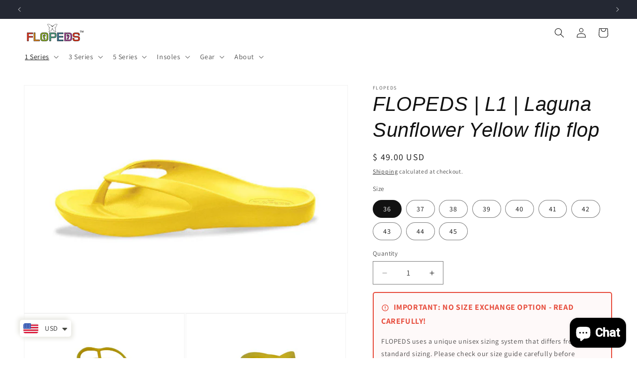

--- FILE ---
content_type: text/html; charset=utf-8
request_url: https://www.flopeds.com/en-in/products/flopeds-laguna-sunflower-yellow
body_size: 53039
content:
<!doctype html>
<html class="js" lang="en">
  <head>
    <meta charset="utf-8">
    <meta http-equiv="X-UA-Compatible" content="IE=edge">
    <meta name="viewport" content="width=device-width,initial-scale=1">
    <meta name="theme-color" content="">
    <link rel="canonical" href="https://www.flopeds.com/en-in/products/flopeds-laguna-sunflower-yellow"><link rel="icon" type="image/png" href="//www.flopeds.com/cdn/shop/files/flopeds_icon_9736cae2-2f35-4128-a730-fec470867a93.png?crop=center&height=32&v=1613700036&width=32"><link rel="preconnect" href="https://fonts.shopifycdn.com" crossorigin><title>
      Buy FLOPEDS Laguna Sunflower Yellow
</title>

    
      <meta name="description" content="  MAKE SURE TO TAKE A LOOK AT THE SIZE GUIDE HELP PAGE BEFORE PLACING YOUR ORDER. Laguna Series: L1 |  Sleek, Supportive, SuperLight. L1 - Comfort footbed, mild heel cup &amp;amp; arch support. Snug fit with forefoot support and met raise. Wear indoor or outdoors, feels so good.! Water proof. Easy to clean.  Pet Alert : Be">
    

    

<meta property="og:site_name" content="FLOPEDS">
<meta property="og:url" content="https://www.flopeds.com/en-in/products/flopeds-laguna-sunflower-yellow">
<meta property="og:title" content="Buy FLOPEDS Laguna Sunflower Yellow">
<meta property="og:type" content="product">
<meta property="og:description" content="  MAKE SURE TO TAKE A LOOK AT THE SIZE GUIDE HELP PAGE BEFORE PLACING YOUR ORDER. Laguna Series: L1 |  Sleek, Supportive, SuperLight. L1 - Comfort footbed, mild heel cup &amp;amp; arch support. Snug fit with forefoot support and met raise. Wear indoor or outdoors, feels so good.! Water proof. Easy to clean.  Pet Alert : Be"><meta property="og:image" content="http://www.flopeds.com/cdn/shop/products/13777589491.jpg?v=1467084611">
  <meta property="og:image:secure_url" content="https://www.flopeds.com/cdn/shop/products/13777589491.jpg?v=1467084611">
  <meta property="og:image:width" content="596">
  <meta property="og:image:height" content="420"><meta property="og:price:amount" content="49.00">
  <meta property="og:price:currency" content="USD"><meta name="twitter:site" content="@flopeds"><meta name="twitter:card" content="summary_large_image">
<meta name="twitter:title" content="Buy FLOPEDS Laguna Sunflower Yellow">
<meta name="twitter:description" content="  MAKE SURE TO TAKE A LOOK AT THE SIZE GUIDE HELP PAGE BEFORE PLACING YOUR ORDER. Laguna Series: L1 |  Sleek, Supportive, SuperLight. L1 - Comfort footbed, mild heel cup &amp;amp; arch support. Snug fit with forefoot support and met raise. Wear indoor or outdoors, feels so good.! Water proof. Easy to clean.  Pet Alert : Be">


    <script src="//www.flopeds.com/cdn/shop/t/21/assets/constants.js?v=132983761750457495441749629475" defer="defer"></script>
    <script src="//www.flopeds.com/cdn/shop/t/21/assets/pubsub.js?v=25310214064522200911749629476" defer="defer"></script>
    <script src="//www.flopeds.com/cdn/shop/t/21/assets/global.js?v=184345515105158409801749629475" defer="defer"></script>
    <script src="//www.flopeds.com/cdn/shop/t/21/assets/details-disclosure.js?v=13653116266235556501749629475" defer="defer"></script>
    <script src="//www.flopeds.com/cdn/shop/t/21/assets/details-modal.js?v=25581673532751508451749629475" defer="defer"></script>
    <script src="//www.flopeds.com/cdn/shop/t/21/assets/search-form.js?v=133129549252120666541749629476" defer="defer"></script><script src="//www.flopeds.com/cdn/shop/t/21/assets/animations.js?v=88693664871331136111749629474" defer="defer"></script><script>window.performance && window.performance.mark && window.performance.mark('shopify.content_for_header.start');</script><meta name="facebook-domain-verification" content="xksg9egrg6h7nq9djyubfw310ia7k1">
<meta name="facebook-domain-verification" content="gpmxz80pouyz2dbc83w6q9kvqyp3oj">
<meta name="google-site-verification" content="SpHfugZk_ja53QFz4V82rHLNh1OBRl4AFgryRZhLjgg">
<meta id="shopify-digital-wallet" name="shopify-digital-wallet" content="/13185823/digital_wallets/dialog">
<meta name="shopify-checkout-api-token" content="e60e94389137042655074627c374bb00">
<meta id="in-context-paypal-metadata" data-shop-id="13185823" data-venmo-supported="false" data-environment="production" data-locale="en_US" data-paypal-v4="true" data-currency="USD">
<link rel="alternate" hreflang="x-default" href="https://www.flopeds.com/products/flopeds-laguna-sunflower-yellow">
<link rel="alternate" hreflang="ar" href="https://www.flopeds.com/ar/products/flopeds-laguna-sunflower-yellow">
<link rel="alternate" hreflang="en-EG" href="https://www.flopeds.com/en-me/products/flopeds-laguna-sunflower-yellow">
<link rel="alternate" hreflang="ar-EG" href="https://www.flopeds.com/ar-me/products/flopeds-laguna-sunflower-yellow">
<link rel="alternate" hreflang="en-MA" href="https://www.flopeds.com/en-me/products/flopeds-laguna-sunflower-yellow">
<link rel="alternate" hreflang="ar-MA" href="https://www.flopeds.com/ar-me/products/flopeds-laguna-sunflower-yellow">
<link rel="alternate" hreflang="en-BH" href="https://www.flopeds.com/en-me/products/flopeds-laguna-sunflower-yellow">
<link rel="alternate" hreflang="ar-BH" href="https://www.flopeds.com/ar-me/products/flopeds-laguna-sunflower-yellow">
<link rel="alternate" hreflang="en-JO" href="https://www.flopeds.com/en-me/products/flopeds-laguna-sunflower-yellow">
<link rel="alternate" hreflang="ar-JO" href="https://www.flopeds.com/ar-me/products/flopeds-laguna-sunflower-yellow">
<link rel="alternate" hreflang="en-KW" href="https://www.flopeds.com/en-me/products/flopeds-laguna-sunflower-yellow">
<link rel="alternate" hreflang="ar-KW" href="https://www.flopeds.com/ar-me/products/flopeds-laguna-sunflower-yellow">
<link rel="alternate" hreflang="en-LB" href="https://www.flopeds.com/en-me/products/flopeds-laguna-sunflower-yellow">
<link rel="alternate" hreflang="ar-LB" href="https://www.flopeds.com/ar-me/products/flopeds-laguna-sunflower-yellow">
<link rel="alternate" hreflang="en-OM" href="https://www.flopeds.com/en-me/products/flopeds-laguna-sunflower-yellow">
<link rel="alternate" hreflang="ar-OM" href="https://www.flopeds.com/ar-me/products/flopeds-laguna-sunflower-yellow">
<link rel="alternate" hreflang="en-PS" href="https://www.flopeds.com/en-me/products/flopeds-laguna-sunflower-yellow">
<link rel="alternate" hreflang="ar-PS" href="https://www.flopeds.com/ar-me/products/flopeds-laguna-sunflower-yellow">
<link rel="alternate" hreflang="en-QA" href="https://www.flopeds.com/en-me/products/flopeds-laguna-sunflower-yellow">
<link rel="alternate" hreflang="ar-QA" href="https://www.flopeds.com/ar-me/products/flopeds-laguna-sunflower-yellow">
<link rel="alternate" hreflang="en-GB" href="https://www.flopeds.com/en-gb/products/flopeds-laguna-sunflower-yellow">
<link rel="alternate" hreflang="en-IN" href="https://www.flopeds.com/en-in/products/flopeds-laguna-sunflower-yellow">
<link rel="alternate" hreflang="en-MY" href="https://www.flopeds.com/en-sea/products/flopeds-laguna-sunflower-yellow">
<link rel="alternate" hreflang="ar-MY" href="https://www.flopeds.com/ar-sea/products/flopeds-laguna-sunflower-yellow">
<link rel="alternate" hreflang="en-MM" href="https://www.flopeds.com/en-sea/products/flopeds-laguna-sunflower-yellow">
<link rel="alternate" hreflang="ar-MM" href="https://www.flopeds.com/ar-sea/products/flopeds-laguna-sunflower-yellow">
<link rel="alternate" hreflang="en-PH" href="https://www.flopeds.com/en-sea/products/flopeds-laguna-sunflower-yellow">
<link rel="alternate" hreflang="ar-PH" href="https://www.flopeds.com/ar-sea/products/flopeds-laguna-sunflower-yellow">
<link rel="alternate" hreflang="en-ID" href="https://www.flopeds.com/en-sea/products/flopeds-laguna-sunflower-yellow">
<link rel="alternate" hreflang="ar-ID" href="https://www.flopeds.com/ar-sea/products/flopeds-laguna-sunflower-yellow">
<link rel="alternate" hreflang="en-KH" href="https://www.flopeds.com/en-sea/products/flopeds-laguna-sunflower-yellow">
<link rel="alternate" hreflang="ar-KH" href="https://www.flopeds.com/ar-sea/products/flopeds-laguna-sunflower-yellow">
<link rel="alternate" hreflang="en-BN" href="https://www.flopeds.com/en-sea/products/flopeds-laguna-sunflower-yellow">
<link rel="alternate" hreflang="ar-BN" href="https://www.flopeds.com/ar-sea/products/flopeds-laguna-sunflower-yellow">
<link rel="alternate" hreflang="en-TH" href="https://www.flopeds.com/en-sea/products/flopeds-laguna-sunflower-yellow">
<link rel="alternate" hreflang="ar-TH" href="https://www.flopeds.com/ar-sea/products/flopeds-laguna-sunflower-yellow">
<link rel="alternate" hreflang="en-VN" href="https://www.flopeds.com/en-sea/products/flopeds-laguna-sunflower-yellow">
<link rel="alternate" hreflang="ar-VN" href="https://www.flopeds.com/ar-sea/products/flopeds-laguna-sunflower-yellow">
<link rel="alternate" hreflang="en-AE" href="https://www.flopeds.com/en-ae/products/flopeds-laguna-sunflower-yellow">
<link rel="alternate" hreflang="ar-AE" href="https://www.flopeds.com/ar-ae/products/flopeds-laguna-sunflower-yellow">
<link rel="alternate" hreflang="en-AX" href="https://www.flopeds.com/en-eu/products/flopeds-laguna-sunflower-yellow">
<link rel="alternate" hreflang="fr-AX" href="https://www.flopeds.com/fr-eu/products/flopeds-laguna-sunflower-yellow">
<link rel="alternate" hreflang="en-AL" href="https://www.flopeds.com/en-eu/products/flopeds-laguna-sunflower-yellow">
<link rel="alternate" hreflang="fr-AL" href="https://www.flopeds.com/fr-eu/products/flopeds-laguna-sunflower-yellow">
<link rel="alternate" hreflang="en-AD" href="https://www.flopeds.com/en-eu/products/flopeds-laguna-sunflower-yellow">
<link rel="alternate" hreflang="fr-AD" href="https://www.flopeds.com/fr-eu/products/flopeds-laguna-sunflower-yellow">
<link rel="alternate" hreflang="en-AM" href="https://www.flopeds.com/en-eu/products/flopeds-laguna-sunflower-yellow">
<link rel="alternate" hreflang="fr-AM" href="https://www.flopeds.com/fr-eu/products/flopeds-laguna-sunflower-yellow">
<link rel="alternate" hreflang="en-AT" href="https://www.flopeds.com/en-eu/products/flopeds-laguna-sunflower-yellow">
<link rel="alternate" hreflang="fr-AT" href="https://www.flopeds.com/fr-eu/products/flopeds-laguna-sunflower-yellow">
<link rel="alternate" hreflang="en-BY" href="https://www.flopeds.com/en-eu/products/flopeds-laguna-sunflower-yellow">
<link rel="alternate" hreflang="fr-BY" href="https://www.flopeds.com/fr-eu/products/flopeds-laguna-sunflower-yellow">
<link rel="alternate" hreflang="en-BE" href="https://www.flopeds.com/en-eu/products/flopeds-laguna-sunflower-yellow">
<link rel="alternate" hreflang="fr-BE" href="https://www.flopeds.com/fr-eu/products/flopeds-laguna-sunflower-yellow">
<link rel="alternate" hreflang="en-BA" href="https://www.flopeds.com/en-eu/products/flopeds-laguna-sunflower-yellow">
<link rel="alternate" hreflang="fr-BA" href="https://www.flopeds.com/fr-eu/products/flopeds-laguna-sunflower-yellow">
<link rel="alternate" hreflang="en-BG" href="https://www.flopeds.com/en-eu/products/flopeds-laguna-sunflower-yellow">
<link rel="alternate" hreflang="fr-BG" href="https://www.flopeds.com/fr-eu/products/flopeds-laguna-sunflower-yellow">
<link rel="alternate" hreflang="en-HR" href="https://www.flopeds.com/en-eu/products/flopeds-laguna-sunflower-yellow">
<link rel="alternate" hreflang="fr-HR" href="https://www.flopeds.com/fr-eu/products/flopeds-laguna-sunflower-yellow">
<link rel="alternate" hreflang="en-CY" href="https://www.flopeds.com/en-eu/products/flopeds-laguna-sunflower-yellow">
<link rel="alternate" hreflang="fr-CY" href="https://www.flopeds.com/fr-eu/products/flopeds-laguna-sunflower-yellow">
<link rel="alternate" hreflang="en-CZ" href="https://www.flopeds.com/en-eu/products/flopeds-laguna-sunflower-yellow">
<link rel="alternate" hreflang="fr-CZ" href="https://www.flopeds.com/fr-eu/products/flopeds-laguna-sunflower-yellow">
<link rel="alternate" hreflang="en-DK" href="https://www.flopeds.com/en-eu/products/flopeds-laguna-sunflower-yellow">
<link rel="alternate" hreflang="fr-DK" href="https://www.flopeds.com/fr-eu/products/flopeds-laguna-sunflower-yellow">
<link rel="alternate" hreflang="en-EE" href="https://www.flopeds.com/en-eu/products/flopeds-laguna-sunflower-yellow">
<link rel="alternate" hreflang="fr-EE" href="https://www.flopeds.com/fr-eu/products/flopeds-laguna-sunflower-yellow">
<link rel="alternate" hreflang="en-FO" href="https://www.flopeds.com/en-eu/products/flopeds-laguna-sunflower-yellow">
<link rel="alternate" hreflang="fr-FO" href="https://www.flopeds.com/fr-eu/products/flopeds-laguna-sunflower-yellow">
<link rel="alternate" hreflang="en-FI" href="https://www.flopeds.com/en-eu/products/flopeds-laguna-sunflower-yellow">
<link rel="alternate" hreflang="fr-FI" href="https://www.flopeds.com/fr-eu/products/flopeds-laguna-sunflower-yellow">
<link rel="alternate" hreflang="en-FR" href="https://www.flopeds.com/en-eu/products/flopeds-laguna-sunflower-yellow">
<link rel="alternate" hreflang="fr-FR" href="https://www.flopeds.com/fr-eu/products/flopeds-laguna-sunflower-yellow">
<link rel="alternate" hreflang="en-GE" href="https://www.flopeds.com/en-eu/products/flopeds-laguna-sunflower-yellow">
<link rel="alternate" hreflang="fr-GE" href="https://www.flopeds.com/fr-eu/products/flopeds-laguna-sunflower-yellow">
<link rel="alternate" hreflang="en-DE" href="https://www.flopeds.com/en-eu/products/flopeds-laguna-sunflower-yellow">
<link rel="alternate" hreflang="fr-DE" href="https://www.flopeds.com/fr-eu/products/flopeds-laguna-sunflower-yellow">
<link rel="alternate" hreflang="en-GI" href="https://www.flopeds.com/en-eu/products/flopeds-laguna-sunflower-yellow">
<link rel="alternate" hreflang="fr-GI" href="https://www.flopeds.com/fr-eu/products/flopeds-laguna-sunflower-yellow">
<link rel="alternate" hreflang="en-GR" href="https://www.flopeds.com/en-eu/products/flopeds-laguna-sunflower-yellow">
<link rel="alternate" hreflang="fr-GR" href="https://www.flopeds.com/fr-eu/products/flopeds-laguna-sunflower-yellow">
<link rel="alternate" hreflang="en-GL" href="https://www.flopeds.com/en-eu/products/flopeds-laguna-sunflower-yellow">
<link rel="alternate" hreflang="fr-GL" href="https://www.flopeds.com/fr-eu/products/flopeds-laguna-sunflower-yellow">
<link rel="alternate" hreflang="en-GP" href="https://www.flopeds.com/en-eu/products/flopeds-laguna-sunflower-yellow">
<link rel="alternate" hreflang="fr-GP" href="https://www.flopeds.com/fr-eu/products/flopeds-laguna-sunflower-yellow">
<link rel="alternate" hreflang="en-GG" href="https://www.flopeds.com/en-eu/products/flopeds-laguna-sunflower-yellow">
<link rel="alternate" hreflang="fr-GG" href="https://www.flopeds.com/fr-eu/products/flopeds-laguna-sunflower-yellow">
<link rel="alternate" hreflang="en-HU" href="https://www.flopeds.com/en-eu/products/flopeds-laguna-sunflower-yellow">
<link rel="alternate" hreflang="fr-HU" href="https://www.flopeds.com/fr-eu/products/flopeds-laguna-sunflower-yellow">
<link rel="alternate" hreflang="en-IS" href="https://www.flopeds.com/en-eu/products/flopeds-laguna-sunflower-yellow">
<link rel="alternate" hreflang="fr-IS" href="https://www.flopeds.com/fr-eu/products/flopeds-laguna-sunflower-yellow">
<link rel="alternate" hreflang="en-IE" href="https://www.flopeds.com/en-eu/products/flopeds-laguna-sunflower-yellow">
<link rel="alternate" hreflang="fr-IE" href="https://www.flopeds.com/fr-eu/products/flopeds-laguna-sunflower-yellow">
<link rel="alternate" hreflang="en-IM" href="https://www.flopeds.com/en-eu/products/flopeds-laguna-sunflower-yellow">
<link rel="alternate" hreflang="fr-IM" href="https://www.flopeds.com/fr-eu/products/flopeds-laguna-sunflower-yellow">
<link rel="alternate" hreflang="en-IT" href="https://www.flopeds.com/en-eu/products/flopeds-laguna-sunflower-yellow">
<link rel="alternate" hreflang="fr-IT" href="https://www.flopeds.com/fr-eu/products/flopeds-laguna-sunflower-yellow">
<link rel="alternate" hreflang="en-JE" href="https://www.flopeds.com/en-eu/products/flopeds-laguna-sunflower-yellow">
<link rel="alternate" hreflang="fr-JE" href="https://www.flopeds.com/fr-eu/products/flopeds-laguna-sunflower-yellow">
<link rel="alternate" hreflang="en-XK" href="https://www.flopeds.com/en-eu/products/flopeds-laguna-sunflower-yellow">
<link rel="alternate" hreflang="fr-XK" href="https://www.flopeds.com/fr-eu/products/flopeds-laguna-sunflower-yellow">
<link rel="alternate" hreflang="en-LV" href="https://www.flopeds.com/en-eu/products/flopeds-laguna-sunflower-yellow">
<link rel="alternate" hreflang="fr-LV" href="https://www.flopeds.com/fr-eu/products/flopeds-laguna-sunflower-yellow">
<link rel="alternate" hreflang="en-LI" href="https://www.flopeds.com/en-eu/products/flopeds-laguna-sunflower-yellow">
<link rel="alternate" hreflang="fr-LI" href="https://www.flopeds.com/fr-eu/products/flopeds-laguna-sunflower-yellow">
<link rel="alternate" hreflang="en-LT" href="https://www.flopeds.com/en-eu/products/flopeds-laguna-sunflower-yellow">
<link rel="alternate" hreflang="fr-LT" href="https://www.flopeds.com/fr-eu/products/flopeds-laguna-sunflower-yellow">
<link rel="alternate" hreflang="en-LU" href="https://www.flopeds.com/en-eu/products/flopeds-laguna-sunflower-yellow">
<link rel="alternate" hreflang="fr-LU" href="https://www.flopeds.com/fr-eu/products/flopeds-laguna-sunflower-yellow">
<link rel="alternate" hreflang="en-MK" href="https://www.flopeds.com/en-eu/products/flopeds-laguna-sunflower-yellow">
<link rel="alternate" hreflang="fr-MK" href="https://www.flopeds.com/fr-eu/products/flopeds-laguna-sunflower-yellow">
<link rel="alternate" hreflang="en-MT" href="https://www.flopeds.com/en-eu/products/flopeds-laguna-sunflower-yellow">
<link rel="alternate" hreflang="fr-MT" href="https://www.flopeds.com/fr-eu/products/flopeds-laguna-sunflower-yellow">
<link rel="alternate" hreflang="en-YT" href="https://www.flopeds.com/en-eu/products/flopeds-laguna-sunflower-yellow">
<link rel="alternate" hreflang="fr-YT" href="https://www.flopeds.com/fr-eu/products/flopeds-laguna-sunflower-yellow">
<link rel="alternate" hreflang="en-MD" href="https://www.flopeds.com/en-eu/products/flopeds-laguna-sunflower-yellow">
<link rel="alternate" hreflang="fr-MD" href="https://www.flopeds.com/fr-eu/products/flopeds-laguna-sunflower-yellow">
<link rel="alternate" hreflang="en-MC" href="https://www.flopeds.com/en-eu/products/flopeds-laguna-sunflower-yellow">
<link rel="alternate" hreflang="fr-MC" href="https://www.flopeds.com/fr-eu/products/flopeds-laguna-sunflower-yellow">
<link rel="alternate" hreflang="en-ME" href="https://www.flopeds.com/en-eu/products/flopeds-laguna-sunflower-yellow">
<link rel="alternate" hreflang="fr-ME" href="https://www.flopeds.com/fr-eu/products/flopeds-laguna-sunflower-yellow">
<link rel="alternate" hreflang="en-NL" href="https://www.flopeds.com/en-eu/products/flopeds-laguna-sunflower-yellow">
<link rel="alternate" hreflang="fr-NL" href="https://www.flopeds.com/fr-eu/products/flopeds-laguna-sunflower-yellow">
<link rel="alternate" hreflang="en-NO" href="https://www.flopeds.com/en-eu/products/flopeds-laguna-sunflower-yellow">
<link rel="alternate" hreflang="fr-NO" href="https://www.flopeds.com/fr-eu/products/flopeds-laguna-sunflower-yellow">
<link rel="alternate" hreflang="en-PL" href="https://www.flopeds.com/en-eu/products/flopeds-laguna-sunflower-yellow">
<link rel="alternate" hreflang="fr-PL" href="https://www.flopeds.com/fr-eu/products/flopeds-laguna-sunflower-yellow">
<link rel="alternate" hreflang="en-PT" href="https://www.flopeds.com/en-eu/products/flopeds-laguna-sunflower-yellow">
<link rel="alternate" hreflang="fr-PT" href="https://www.flopeds.com/fr-eu/products/flopeds-laguna-sunflower-yellow">
<link rel="alternate" hreflang="en-RE" href="https://www.flopeds.com/en-eu/products/flopeds-laguna-sunflower-yellow">
<link rel="alternate" hreflang="fr-RE" href="https://www.flopeds.com/fr-eu/products/flopeds-laguna-sunflower-yellow">
<link rel="alternate" hreflang="en-RO" href="https://www.flopeds.com/en-eu/products/flopeds-laguna-sunflower-yellow">
<link rel="alternate" hreflang="fr-RO" href="https://www.flopeds.com/fr-eu/products/flopeds-laguna-sunflower-yellow">
<link rel="alternate" hreflang="en-SM" href="https://www.flopeds.com/en-eu/products/flopeds-laguna-sunflower-yellow">
<link rel="alternate" hreflang="fr-SM" href="https://www.flopeds.com/fr-eu/products/flopeds-laguna-sunflower-yellow">
<link rel="alternate" hreflang="en-RS" href="https://www.flopeds.com/en-eu/products/flopeds-laguna-sunflower-yellow">
<link rel="alternate" hreflang="fr-RS" href="https://www.flopeds.com/fr-eu/products/flopeds-laguna-sunflower-yellow">
<link rel="alternate" hreflang="en-SK" href="https://www.flopeds.com/en-eu/products/flopeds-laguna-sunflower-yellow">
<link rel="alternate" hreflang="fr-SK" href="https://www.flopeds.com/fr-eu/products/flopeds-laguna-sunflower-yellow">
<link rel="alternate" hreflang="en-SI" href="https://www.flopeds.com/en-eu/products/flopeds-laguna-sunflower-yellow">
<link rel="alternate" hreflang="fr-SI" href="https://www.flopeds.com/fr-eu/products/flopeds-laguna-sunflower-yellow">
<link rel="alternate" hreflang="en-ES" href="https://www.flopeds.com/en-eu/products/flopeds-laguna-sunflower-yellow">
<link rel="alternate" hreflang="fr-ES" href="https://www.flopeds.com/fr-eu/products/flopeds-laguna-sunflower-yellow">
<link rel="alternate" hreflang="en-SJ" href="https://www.flopeds.com/en-eu/products/flopeds-laguna-sunflower-yellow">
<link rel="alternate" hreflang="fr-SJ" href="https://www.flopeds.com/fr-eu/products/flopeds-laguna-sunflower-yellow">
<link rel="alternate" hreflang="en-SE" href="https://www.flopeds.com/en-eu/products/flopeds-laguna-sunflower-yellow">
<link rel="alternate" hreflang="fr-SE" href="https://www.flopeds.com/fr-eu/products/flopeds-laguna-sunflower-yellow">
<link rel="alternate" hreflang="en-CH" href="https://www.flopeds.com/en-eu/products/flopeds-laguna-sunflower-yellow">
<link rel="alternate" hreflang="fr-CH" href="https://www.flopeds.com/fr-eu/products/flopeds-laguna-sunflower-yellow">
<link rel="alternate" hreflang="en-TR" href="https://www.flopeds.com/en-eu/products/flopeds-laguna-sunflower-yellow">
<link rel="alternate" hreflang="fr-TR" href="https://www.flopeds.com/fr-eu/products/flopeds-laguna-sunflower-yellow">
<link rel="alternate" hreflang="en-UA" href="https://www.flopeds.com/en-eu/products/flopeds-laguna-sunflower-yellow">
<link rel="alternate" hreflang="fr-UA" href="https://www.flopeds.com/fr-eu/products/flopeds-laguna-sunflower-yellow">
<link rel="alternate" hreflang="en-VA" href="https://www.flopeds.com/en-eu/products/flopeds-laguna-sunflower-yellow">
<link rel="alternate" hreflang="fr-VA" href="https://www.flopeds.com/fr-eu/products/flopeds-laguna-sunflower-yellow">
<link rel="alternate" hreflang="en-CA" href="https://www.flopeds.com/en-ca/products/flopeds-laguna-sunflower-yellow">
<link rel="alternate" hreflang="fr-CA" href="https://www.flopeds.com/fr-ca/products/flopeds-laguna-sunflower-yellow">
<link rel="alternate" type="application/json+oembed" href="https://www.flopeds.com/en-in/products/flopeds-laguna-sunflower-yellow.oembed">
<script async="async" src="/checkouts/internal/preloads.js?locale=en-IN"></script>
<script id="shopify-features" type="application/json">{"accessToken":"e60e94389137042655074627c374bb00","betas":["rich-media-storefront-analytics"],"domain":"www.flopeds.com","predictiveSearch":true,"shopId":13185823,"locale":"en"}</script>
<script>var Shopify = Shopify || {};
Shopify.shop = "feetmatrix.myshopify.com";
Shopify.locale = "en";
Shopify.currency = {"active":"USD","rate":"1.0"};
Shopify.country = "IN";
Shopify.theme = {"name":"1025 Dawn","id":178657362211,"schema_name":"Dawn","schema_version":"15.3.0","theme_store_id":887,"role":"main"};
Shopify.theme.handle = "null";
Shopify.theme.style = {"id":null,"handle":null};
Shopify.cdnHost = "www.flopeds.com/cdn";
Shopify.routes = Shopify.routes || {};
Shopify.routes.root = "/en-in/";</script>
<script type="module">!function(o){(o.Shopify=o.Shopify||{}).modules=!0}(window);</script>
<script>!function(o){function n(){var o=[];function n(){o.push(Array.prototype.slice.apply(arguments))}return n.q=o,n}var t=o.Shopify=o.Shopify||{};t.loadFeatures=n(),t.autoloadFeatures=n()}(window);</script>
<script id="shop-js-analytics" type="application/json">{"pageType":"product"}</script>
<script defer="defer" async type="module" src="//www.flopeds.com/cdn/shopifycloud/shop-js/modules/v2/client.init-shop-cart-sync_DtuiiIyl.en.esm.js"></script>
<script defer="defer" async type="module" src="//www.flopeds.com/cdn/shopifycloud/shop-js/modules/v2/chunk.common_CUHEfi5Q.esm.js"></script>
<script type="module">
  await import("//www.flopeds.com/cdn/shopifycloud/shop-js/modules/v2/client.init-shop-cart-sync_DtuiiIyl.en.esm.js");
await import("//www.flopeds.com/cdn/shopifycloud/shop-js/modules/v2/chunk.common_CUHEfi5Q.esm.js");

  window.Shopify.SignInWithShop?.initShopCartSync?.({"fedCMEnabled":true,"windoidEnabled":true});

</script>
<script>(function() {
  var isLoaded = false;
  function asyncLoad() {
    if (isLoaded) return;
    isLoaded = true;
    var urls = ["https:\/\/cdn.weglot.com\/weglot_script_tag.js?shop=feetmatrix.myshopify.com","https:\/\/gcc.metizapps.com\/assets\/js\/app.js?shop=feetmatrix.myshopify.com"];
    for (var i = 0; i < urls.length; i++) {
      var s = document.createElement('script');
      s.type = 'text/javascript';
      s.async = true;
      s.src = urls[i];
      var x = document.getElementsByTagName('script')[0];
      x.parentNode.insertBefore(s, x);
    }
  };
  if(window.attachEvent) {
    window.attachEvent('onload', asyncLoad);
  } else {
    window.addEventListener('load', asyncLoad, false);
  }
})();</script>
<script id="__st">var __st={"a":13185823,"offset":14400,"reqid":"dfaf197d-8d06-48aa-91b9-4c5c006c7009-1767393643","pageurl":"www.flopeds.com\/en-in\/products\/flopeds-laguna-sunflower-yellow","u":"d07719d5abd0","p":"product","rtyp":"product","rid":7279944387};</script>
<script>window.ShopifyPaypalV4VisibilityTracking = true;</script>
<script id="captcha-bootstrap">!function(){'use strict';const t='contact',e='account',n='new_comment',o=[[t,t],['blogs',n],['comments',n],[t,'customer']],c=[[e,'customer_login'],[e,'guest_login'],[e,'recover_customer_password'],[e,'create_customer']],r=t=>t.map((([t,e])=>`form[action*='/${t}']:not([data-nocaptcha='true']) input[name='form_type'][value='${e}']`)).join(','),a=t=>()=>t?[...document.querySelectorAll(t)].map((t=>t.form)):[];function s(){const t=[...o],e=r(t);return a(e)}const i='password',u='form_key',d=['recaptcha-v3-token','g-recaptcha-response','h-captcha-response',i],f=()=>{try{return window.sessionStorage}catch{return}},m='__shopify_v',_=t=>t.elements[u];function p(t,e,n=!1){try{const o=window.sessionStorage,c=JSON.parse(o.getItem(e)),{data:r}=function(t){const{data:e,action:n}=t;return t[m]||n?{data:e,action:n}:{data:t,action:n}}(c);for(const[e,n]of Object.entries(r))t.elements[e]&&(t.elements[e].value=n);n&&o.removeItem(e)}catch(o){console.error('form repopulation failed',{error:o})}}const l='form_type',E='cptcha';function T(t){t.dataset[E]=!0}const w=window,h=w.document,L='Shopify',v='ce_forms',y='captcha';let A=!1;((t,e)=>{const n=(g='f06e6c50-85a8-45c8-87d0-21a2b65856fe',I='https://cdn.shopify.com/shopifycloud/storefront-forms-hcaptcha/ce_storefront_forms_captcha_hcaptcha.v1.5.2.iife.js',D={infoText:'Protected by hCaptcha',privacyText:'Privacy',termsText:'Terms'},(t,e,n)=>{const o=w[L][v],c=o.bindForm;if(c)return c(t,g,e,D).then(n);var r;o.q.push([[t,g,e,D],n]),r=I,A||(h.body.append(Object.assign(h.createElement('script'),{id:'captcha-provider',async:!0,src:r})),A=!0)});var g,I,D;w[L]=w[L]||{},w[L][v]=w[L][v]||{},w[L][v].q=[],w[L][y]=w[L][y]||{},w[L][y].protect=function(t,e){n(t,void 0,e),T(t)},Object.freeze(w[L][y]),function(t,e,n,w,h,L){const[v,y,A,g]=function(t,e,n){const i=e?o:[],u=t?c:[],d=[...i,...u],f=r(d),m=r(i),_=r(d.filter((([t,e])=>n.includes(e))));return[a(f),a(m),a(_),s()]}(w,h,L),I=t=>{const e=t.target;return e instanceof HTMLFormElement?e:e&&e.form},D=t=>v().includes(t);t.addEventListener('submit',(t=>{const e=I(t);if(!e)return;const n=D(e)&&!e.dataset.hcaptchaBound&&!e.dataset.recaptchaBound,o=_(e),c=g().includes(e)&&(!o||!o.value);(n||c)&&t.preventDefault(),c&&!n&&(function(t){try{if(!f())return;!function(t){const e=f();if(!e)return;const n=_(t);if(!n)return;const o=n.value;o&&e.removeItem(o)}(t);const e=Array.from(Array(32),(()=>Math.random().toString(36)[2])).join('');!function(t,e){_(t)||t.append(Object.assign(document.createElement('input'),{type:'hidden',name:u})),t.elements[u].value=e}(t,e),function(t,e){const n=f();if(!n)return;const o=[...t.querySelectorAll(`input[type='${i}']`)].map((({name:t})=>t)),c=[...d,...o],r={};for(const[a,s]of new FormData(t).entries())c.includes(a)||(r[a]=s);n.setItem(e,JSON.stringify({[m]:1,action:t.action,data:r}))}(t,e)}catch(e){console.error('failed to persist form',e)}}(e),e.submit())}));const S=(t,e)=>{t&&!t.dataset[E]&&(n(t,e.some((e=>e===t))),T(t))};for(const o of['focusin','change'])t.addEventListener(o,(t=>{const e=I(t);D(e)&&S(e,y())}));const B=e.get('form_key'),M=e.get(l),P=B&&M;t.addEventListener('DOMContentLoaded',(()=>{const t=y();if(P)for(const e of t)e.elements[l].value===M&&p(e,B);[...new Set([...A(),...v().filter((t=>'true'===t.dataset.shopifyCaptcha))])].forEach((e=>S(e,t)))}))}(h,new URLSearchParams(w.location.search),n,t,e,['guest_login'])})(!0,!0)}();</script>
<script integrity="sha256-4kQ18oKyAcykRKYeNunJcIwy7WH5gtpwJnB7kiuLZ1E=" data-source-attribution="shopify.loadfeatures" defer="defer" src="//www.flopeds.com/cdn/shopifycloud/storefront/assets/storefront/load_feature-a0a9edcb.js" crossorigin="anonymous"></script>
<script data-source-attribution="shopify.dynamic_checkout.dynamic.init">var Shopify=Shopify||{};Shopify.PaymentButton=Shopify.PaymentButton||{isStorefrontPortableWallets:!0,init:function(){window.Shopify.PaymentButton.init=function(){};var t=document.createElement("script");t.src="https://www.flopeds.com/cdn/shopifycloud/portable-wallets/latest/portable-wallets.en.js",t.type="module",document.head.appendChild(t)}};
</script>
<script data-source-attribution="shopify.dynamic_checkout.buyer_consent">
  function portableWalletsHideBuyerConsent(e){var t=document.getElementById("shopify-buyer-consent"),n=document.getElementById("shopify-subscription-policy-button");t&&n&&(t.classList.add("hidden"),t.setAttribute("aria-hidden","true"),n.removeEventListener("click",e))}function portableWalletsShowBuyerConsent(e){var t=document.getElementById("shopify-buyer-consent"),n=document.getElementById("shopify-subscription-policy-button");t&&n&&(t.classList.remove("hidden"),t.removeAttribute("aria-hidden"),n.addEventListener("click",e))}window.Shopify?.PaymentButton&&(window.Shopify.PaymentButton.hideBuyerConsent=portableWalletsHideBuyerConsent,window.Shopify.PaymentButton.showBuyerConsent=portableWalletsShowBuyerConsent);
</script>
<script>
  function portableWalletsCleanup(e){e&&e.src&&console.error("Failed to load portable wallets script "+e.src);var t=document.querySelectorAll("shopify-accelerated-checkout .shopify-payment-button__skeleton, shopify-accelerated-checkout-cart .wallet-cart-button__skeleton"),e=document.getElementById("shopify-buyer-consent");for(let e=0;e<t.length;e++)t[e].remove();e&&e.remove()}function portableWalletsNotLoadedAsModule(e){e instanceof ErrorEvent&&"string"==typeof e.message&&e.message.includes("import.meta")&&"string"==typeof e.filename&&e.filename.includes("portable-wallets")&&(window.removeEventListener("error",portableWalletsNotLoadedAsModule),window.Shopify.PaymentButton.failedToLoad=e,"loading"===document.readyState?document.addEventListener("DOMContentLoaded",window.Shopify.PaymentButton.init):window.Shopify.PaymentButton.init())}window.addEventListener("error",portableWalletsNotLoadedAsModule);
</script>

<script type="module" src="https://www.flopeds.com/cdn/shopifycloud/portable-wallets/latest/portable-wallets.en.js" onError="portableWalletsCleanup(this)" crossorigin="anonymous"></script>
<script nomodule>
  document.addEventListener("DOMContentLoaded", portableWalletsCleanup);
</script>

<link id="shopify-accelerated-checkout-styles" rel="stylesheet" media="screen" href="https://www.flopeds.com/cdn/shopifycloud/portable-wallets/latest/accelerated-checkout-backwards-compat.css" crossorigin="anonymous">
<style id="shopify-accelerated-checkout-cart">
        #shopify-buyer-consent {
  margin-top: 1em;
  display: inline-block;
  width: 100%;
}

#shopify-buyer-consent.hidden {
  display: none;
}

#shopify-subscription-policy-button {
  background: none;
  border: none;
  padding: 0;
  text-decoration: underline;
  font-size: inherit;
  cursor: pointer;
}

#shopify-subscription-policy-button::before {
  box-shadow: none;
}

      </style>
<script id="sections-script" data-sections="header" defer="defer" src="//www.flopeds.com/cdn/shop/t/21/compiled_assets/scripts.js?823"></script>
<script>window.performance && window.performance.mark && window.performance.mark('shopify.content_for_header.end');</script>


    <style data-shopify>
      @font-face {
  font-family: Assistant;
  font-weight: 400;
  font-style: normal;
  font-display: swap;
  src: url("//www.flopeds.com/cdn/fonts/assistant/assistant_n4.9120912a469cad1cc292572851508ca49d12e768.woff2") format("woff2"),
       url("//www.flopeds.com/cdn/fonts/assistant/assistant_n4.6e9875ce64e0fefcd3f4446b7ec9036b3ddd2985.woff") format("woff");
}

      @font-face {
  font-family: Assistant;
  font-weight: 700;
  font-style: normal;
  font-display: swap;
  src: url("//www.flopeds.com/cdn/fonts/assistant/assistant_n7.bf44452348ec8b8efa3aa3068825305886b1c83c.woff2") format("woff2"),
       url("//www.flopeds.com/cdn/fonts/assistant/assistant_n7.0c887fee83f6b3bda822f1150b912c72da0f7b64.woff") format("woff");
}

      
      
      

      
        :root,
        .color-background-1 {
          --color-background: 255,255,255;
        
          --gradient-background: #ffffff;
        

        

        --color-foreground: 18,18,18;
        --color-background-contrast: 191,191,191;
        --color-shadow: 18,18,18;
        --color-button: 18,18,18;
        --color-button-text: 255,255,255;
        --color-secondary-button: 255,255,255;
        --color-secondary-button-text: 18,18,18;
        --color-link: 18,18,18;
        --color-badge-foreground: 18,18,18;
        --color-badge-background: 255,255,255;
        --color-badge-border: 18,18,18;
        --payment-terms-background-color: rgb(255 255 255);
      }
      
        
        .color-background-2 {
          --color-background: 36,40,51;
        
          --gradient-background: #242833;
        

        

        --color-foreground: 255,255,255;
        --color-background-contrast: 47,52,66;
        --color-shadow: 18,18,18;
        --color-button: 18,18,18;
        --color-button-text: 108,105,105;
        --color-secondary-button: 36,40,51;
        --color-secondary-button-text: 18,18,18;
        --color-link: 18,18,18;
        --color-badge-foreground: 255,255,255;
        --color-badge-background: 36,40,51;
        --color-badge-border: 255,255,255;
        --payment-terms-background-color: rgb(36 40 51);
      }
      
        
        .color-inverse {
          --color-background: 36,40,51;
        
          --gradient-background: #242833;
        

        

        --color-foreground: 255,255,255;
        --color-background-contrast: 47,52,66;
        --color-shadow: 18,18,18;
        --color-button: 255,255,255;
        --color-button-text: 0,0,0;
        --color-secondary-button: 36,40,51;
        --color-secondary-button-text: 255,255,255;
        --color-link: 255,255,255;
        --color-badge-foreground: 255,255,255;
        --color-badge-background: 36,40,51;
        --color-badge-border: 255,255,255;
        --payment-terms-background-color: rgb(36 40 51);
      }
      
        
        .color-accent-1 {
          --color-background: 70,69,69;
        
          --gradient-background: #464545;
        

        

        --color-foreground: 255,255,255;
        --color-background-contrast: 6,6,6;
        --color-shadow: 18,18,18;
        --color-button: 255,255,255;
        --color-button-text: 18,18,18;
        --color-secondary-button: 70,69,69;
        --color-secondary-button-text: 255,255,255;
        --color-link: 255,255,255;
        --color-badge-foreground: 255,255,255;
        --color-badge-background: 70,69,69;
        --color-badge-border: 255,255,255;
        --payment-terms-background-color: rgb(70 69 69);
      }
      
        
        .color-accent-2 {
          --color-background: 51,79,180;
        
          --gradient-background: #334fb4;
        

        

        --color-foreground: 255,255,255;
        --color-background-contrast: 23,35,81;
        --color-shadow: 18,18,18;
        --color-button: 255,255,255;
        --color-button-text: 51,79,180;
        --color-secondary-button: 51,79,180;
        --color-secondary-button-text: 255,255,255;
        --color-link: 255,255,255;
        --color-badge-foreground: 255,255,255;
        --color-badge-background: 51,79,180;
        --color-badge-border: 255,255,255;
        --payment-terms-background-color: rgb(51 79 180);
      }
      

      body, .color-background-1, .color-background-2, .color-inverse, .color-accent-1, .color-accent-2 {
        color: rgba(var(--color-foreground), 0.75);
        background-color: rgb(var(--color-background));
      }

      :root {
        --font-body-family: Assistant, sans-serif;
        --font-body-style: normal;
        --font-body-weight: 400;
        --font-body-weight-bold: 700;

        --font-heading-family: "Lucida Grande", 'Lucida Sans Unicode', 'Lucida Sans', Lucida, Helvetica, Arial, sans-serif;
        --font-heading-style: italic;
        --font-heading-weight: 400;

        --font-body-scale: 1.0;
        --font-heading-scale: 1.0;

        --media-padding: px;
        --media-border-opacity: 0.05;
        --media-border-width: 1px;
        --media-radius: 0px;
        --media-shadow-opacity: 0.0;
        --media-shadow-horizontal-offset: 0px;
        --media-shadow-vertical-offset: 18px;
        --media-shadow-blur-radius: 5px;
        --media-shadow-visible: 0;

        --page-width: 160rem;
        --page-width-margin: 0rem;

        --product-card-image-padding: 0.0rem;
        --product-card-corner-radius: 0.0rem;
        --product-card-text-alignment: left;
        --product-card-border-width: 0.0rem;
        --product-card-border-opacity: 0.1;
        --product-card-shadow-opacity: 0.0;
        --product-card-shadow-visible: 0;
        --product-card-shadow-horizontal-offset: 0.0rem;
        --product-card-shadow-vertical-offset: 0.0rem;
        --product-card-shadow-blur-radius: 0.0rem;

        --collection-card-image-padding: 0.0rem;
        --collection-card-corner-radius: 0.0rem;
        --collection-card-text-alignment: left;
        --collection-card-border-width: 0.0rem;
        --collection-card-border-opacity: 0.1;
        --collection-card-shadow-opacity: 0.0;
        --collection-card-shadow-visible: 0;
        --collection-card-shadow-horizontal-offset: 0.0rem;
        --collection-card-shadow-vertical-offset: 0.4rem;
        --collection-card-shadow-blur-radius: 0.5rem;

        --blog-card-image-padding: 0.0rem;
        --blog-card-corner-radius: 0.0rem;
        --blog-card-text-alignment: left;
        --blog-card-border-width: 0.0rem;
        --blog-card-border-opacity: 0.1;
        --blog-card-shadow-opacity: 0.0;
        --blog-card-shadow-visible: 0;
        --blog-card-shadow-horizontal-offset: 0.0rem;
        --blog-card-shadow-vertical-offset: 0.4rem;
        --blog-card-shadow-blur-radius: 0.5rem;

        --badge-corner-radius: 4.0rem;

        --popup-border-width: 1px;
        --popup-border-opacity: 0.1;
        --popup-corner-radius: 0px;
        --popup-shadow-opacity: 0.0;
        --popup-shadow-horizontal-offset: 0px;
        --popup-shadow-vertical-offset: 4px;
        --popup-shadow-blur-radius: 5px;

        --drawer-border-width: 1px;
        --drawer-border-opacity: 0.1;
        --drawer-shadow-opacity: 0.0;
        --drawer-shadow-horizontal-offset: 0px;
        --drawer-shadow-vertical-offset: 4px;
        --drawer-shadow-blur-radius: 5px;

        --spacing-sections-desktop: 0px;
        --spacing-sections-mobile: 0px;

        --grid-desktop-vertical-spacing: 4px;
        --grid-desktop-horizontal-spacing: 4px;
        --grid-mobile-vertical-spacing: 2px;
        --grid-mobile-horizontal-spacing: 2px;

        --text-boxes-border-opacity: 0.1;
        --text-boxes-border-width: 0px;
        --text-boxes-radius: 0px;
        --text-boxes-shadow-opacity: 0.0;
        --text-boxes-shadow-visible: 0;
        --text-boxes-shadow-horizontal-offset: 0px;
        --text-boxes-shadow-vertical-offset: 4px;
        --text-boxes-shadow-blur-radius: 5px;

        --buttons-radius: 34px;
        --buttons-radius-outset: 35px;
        --buttons-border-width: 1px;
        --buttons-border-opacity: 1.0;
        --buttons-shadow-opacity: 0.2;
        --buttons-shadow-visible: 1;
        --buttons-shadow-horizontal-offset: 0px;
        --buttons-shadow-vertical-offset: 4px;
        --buttons-shadow-blur-radius: 5px;
        --buttons-border-offset: 0.3px;

        --inputs-radius: 0px;
        --inputs-border-width: 1px;
        --inputs-border-opacity: 0.55;
        --inputs-shadow-opacity: 0.0;
        --inputs-shadow-horizontal-offset: 0px;
        --inputs-margin-offset: 0px;
        --inputs-shadow-vertical-offset: 0px;
        --inputs-shadow-blur-radius: 5px;
        --inputs-radius-outset: 0px;

        --variant-pills-radius: 40px;
        --variant-pills-border-width: 1px;
        --variant-pills-border-opacity: 0.55;
        --variant-pills-shadow-opacity: 0.0;
        --variant-pills-shadow-horizontal-offset: 0px;
        --variant-pills-shadow-vertical-offset: 4px;
        --variant-pills-shadow-blur-radius: 5px;
      }

      *,
      *::before,
      *::after {
        box-sizing: inherit;
      }

      html {
        box-sizing: border-box;
        font-size: calc(var(--font-body-scale) * 62.5%);
        height: 100%;
      }

      body {
        display: grid;
        grid-template-rows: auto auto 1fr auto;
        grid-template-columns: 100%;
        min-height: 100%;
        margin: 0;
        font-size: 1.5rem;
        letter-spacing: 0.06rem;
        line-height: calc(1 + 0.8 / var(--font-body-scale));
        font-family: var(--font-body-family);
        font-style: var(--font-body-style);
        font-weight: var(--font-body-weight);
      }

      @media screen and (min-width: 750px) {
        body {
          font-size: 1.6rem;
        }
      }
    </style>

    <link href="//www.flopeds.com/cdn/shop/t/21/assets/base.css?v=159841507637079171801749641996" rel="stylesheet" type="text/css" media="all" />
    <link rel="stylesheet" href="//www.flopeds.com/cdn/shop/t/21/assets/component-cart-items.css?v=123238115697927560811749629474" media="print" onload="this.media='all'">
      <link rel="preload" as="font" href="//www.flopeds.com/cdn/fonts/assistant/assistant_n4.9120912a469cad1cc292572851508ca49d12e768.woff2" type="font/woff2" crossorigin>
      
<link href="//www.flopeds.com/cdn/shop/t/21/assets/component-localization-form.css?v=170315343355214948141749629475" rel="stylesheet" type="text/css" media="all" />
      <script src="//www.flopeds.com/cdn/shop/t/21/assets/localization-form.js?v=144176611646395275351749629476" defer="defer"></script><script>
      if (Shopify.designMode) {
        document.documentElement.classList.add('shopify-design-mode');
      }
    </script>
  <!-- BEGIN app block: shopify://apps/judge-me-reviews/blocks/judgeme_core/61ccd3b1-a9f2-4160-9fe9-4fec8413e5d8 --><!-- Start of Judge.me Core -->






<link rel="dns-prefetch" href="https://cdnwidget.judge.me">
<link rel="dns-prefetch" href="https://cdn.judge.me">
<link rel="dns-prefetch" href="https://cdn1.judge.me">
<link rel="dns-prefetch" href="https://api.judge.me">

<script data-cfasync='false' class='jdgm-settings-script'>window.jdgmSettings={"pagination":5,"disable_web_reviews":false,"badge_no_review_text":"No reviews","badge_n_reviews_text":"{{ n }} review/reviews","hide_badge_preview_if_no_reviews":true,"badge_hide_text":false,"enforce_center_preview_badge":false,"widget_title":"Customer Reviews","widget_open_form_text":"Write a review","widget_close_form_text":"Cancel review","widget_refresh_page_text":"Refresh page","widget_summary_text":"Based on {{ number_of_reviews }} review/reviews","widget_no_review_text":"Be the first to write a review","widget_name_field_text":"Display name","widget_verified_name_field_text":"Verified Name (public)","widget_name_placeholder_text":"Display name","widget_required_field_error_text":"This field is required.","widget_email_field_text":"Email address","widget_verified_email_field_text":"Verified Email (private, can not be edited)","widget_email_placeholder_text":"Your email address","widget_email_field_error_text":"Please enter a valid email address.","widget_rating_field_text":"Rating","widget_review_title_field_text":"Review Title","widget_review_title_placeholder_text":"Give your review a title","widget_review_body_field_text":"Review content","widget_review_body_placeholder_text":"Start writing here...","widget_pictures_field_text":"Picture/Video (optional)","widget_submit_review_text":"Submit Review","widget_submit_verified_review_text":"Submit Verified Review","widget_submit_success_msg_with_auto_publish":"Thank you! Please refresh the page in a few moments to see your review. You can remove or edit your review by logging into \u003ca href='https://judge.me/login' target='_blank' rel='nofollow noopener'\u003eJudge.me\u003c/a\u003e","widget_submit_success_msg_no_auto_publish":"Thank you! Your review will be published as soon as it is approved by the shop admin. You can remove or edit your review by logging into \u003ca href='https://judge.me/login' target='_blank' rel='nofollow noopener'\u003eJudge.me\u003c/a\u003e","widget_show_default_reviews_out_of_total_text":"Showing {{ n_reviews_shown }} out of {{ n_reviews }} reviews.","widget_show_all_link_text":"Show all","widget_show_less_link_text":"Show less","widget_author_said_text":"{{ reviewer_name }} said:","widget_days_text":"{{ n }} days ago","widget_weeks_text":"{{ n }} week/weeks ago","widget_months_text":"{{ n }} month/months ago","widget_years_text":"{{ n }} year/years ago","widget_yesterday_text":"Yesterday","widget_today_text":"Today","widget_replied_text":"\u003e\u003e {{ shop_name }} replied:","widget_read_more_text":"Read more","widget_reviewer_name_as_initial":"last_initial","widget_rating_filter_see_all_text":"See all reviews","widget_sorting_most_recent_text":"Most Recent","widget_sorting_highest_rating_text":"Highest Rating","widget_sorting_lowest_rating_text":"Lowest Rating","widget_sorting_with_pictures_text":"Only Pictures","widget_sorting_most_helpful_text":"Most Helpful","widget_open_question_form_text":"Ask a question","widget_reviews_subtab_text":"Reviews","widget_questions_subtab_text":"Questions","widget_question_label_text":"Question","widget_answer_label_text":"Answer","widget_question_placeholder_text":"Write your question here","widget_submit_question_text":"Submit Question","widget_question_submit_success_text":"Thank you for your question! We will notify you once it gets answered.","verified_badge_text":"Verified","verified_badge_placement":"left-of-reviewer-name","widget_hide_border":false,"widget_social_share":false,"widget_review_location_show":true,"all_reviews_include_out_of_store_products":true,"all_reviews_out_of_store_text":"(out of store)","all_reviews_product_name_prefix_text":"about","enable_review_pictures":true,"enable_question_anwser":false,"widget_product_reviews_subtab_text":"Product Reviews","widget_shop_reviews_subtab_text":"Shop Reviews","widget_write_a_store_review_text":"Write a Store Review","widget_other_languages_heading":"Reviews in Other Languages","widget_translate_review_text":"Translate review to {{ language }}","widget_translating_review_text":"Translating...","widget_show_original_translation_text":"Show original ({{ language }})","widget_translate_review_failed_text":"Review couldn't be translated.","widget_translate_review_retry_text":"Retry","widget_translate_review_try_again_later_text":"Try again later","widget_sorting_pictures_first_text":"Pictures First","floating_tab_button_name":"★ Reviews","floating_tab_title":"Let customers speak for us","floating_tab_url":"","floating_tab_url_enabled":false,"all_reviews_text_badge_text":"Customers rate us {{ shop.metafields.judgeme.all_reviews_rating | round: 1 }}/5 based on {{ shop.metafields.judgeme.all_reviews_count }} reviews.","all_reviews_text_badge_text_branded_style":"{{ shop.metafields.judgeme.all_reviews_rating | round: 1 }} out of 5 stars based on {{ shop.metafields.judgeme.all_reviews_count }} reviews","all_reviews_text_badge_url":"","all_reviews_text_style":"branded","featured_carousel_title":"Let customers speak for us","featured_carousel_count_text":"from {{ n }} reviews","featured_carousel_url":"","verified_count_badge_style":"branded","verified_count_badge_url":"","picture_reminder_submit_button":"Upload Pictures","widget_sorting_videos_first_text":"Videos First","widget_review_pending_text":"Pending","remove_microdata_snippet":true,"preview_badge_no_question_text":"No questions","preview_badge_n_question_text":"{{ number_of_questions }} question/questions","remove_judgeme_branding":true,"widget_search_bar_placeholder":"Search reviews","widget_sorting_verified_only_text":"Verified only","featured_carousel_more_reviews_button_text":"Read more reviews","featured_carousel_view_product_button_text":"View product","all_reviews_page_load_more_text":"Load More Reviews","widget_advanced_speed_features":5,"widget_public_name_text":"displayed publicly like","default_reviewer_name":"John S","default_reviewer_name_has_non_latin":true,"widget_reviewer_anonymous":"Anonymous","medals_widget_title":"Judge.me Review Medals","widget_invalid_yt_video_url_error_text":"Not a YouTube video URL","widget_max_length_field_error_text":"Please enter no more than {0} characters.","widget_show_country_flag":true,"widget_verified_by_shop_text":"Verified by Shop","widget_load_with_code_splitting":true,"widget_ugc_title":"Made by us, Shared by you","widget_ugc_subtitle":"Tag us to see your picture featured in our page","widget_ugc_primary_button_text":"Buy Now","widget_ugc_secondary_button_text":"Load More","widget_ugc_reviews_button_text":"View Reviews","widget_primary_color":"#EF810C","widget_summary_average_rating_text":"{{ average_rating }} out of 5","widget_media_grid_title":"Customer photos \u0026 videos","widget_media_grid_see_more_text":"See more","widget_verified_by_judgeme_text":"Verified by Judge.me","widget_verified_by_judgeme_text_in_store_medals":"Verified by Judge.me","widget_media_field_exceed_quantity_message":"Sorry, we can only accept {{ max_media }} for one review.","widget_media_field_exceed_limit_message":"{{ file_name }} is too large, please select a {{ media_type }} less than {{ size_limit }}MB.","widget_review_submitted_text":"Review Submitted!","widget_question_submitted_text":"Question Submitted!","widget_close_form_text_question":"Cancel","widget_write_your_answer_here_text":"Write your answer here","widget_enabled_branded_link":true,"widget_show_collected_by_judgeme":false,"widget_collected_by_judgeme_text":"collected by Judge.me","widget_load_more_text":"Load More","widget_full_review_text":"Full Review","widget_read_more_reviews_text":"Read More Reviews","widget_read_questions_text":"Read Questions","widget_questions_and_answers_text":"Questions \u0026 Answers","widget_verified_by_text":"Verified by","widget_verified_text":"Verified","widget_number_of_reviews_text":"{{ number_of_reviews }} reviews","widget_back_button_text":"Back","widget_next_button_text":"Next","widget_custom_forms_filter_button":"Filters","how_reviews_are_collected":"How reviews are collected?","widget_gdpr_statement":"How we use your data: We'll only contact you about the review you left, and only if necessary. By submitting your review, you agree to Judge.me's \u003ca href='https://judge.me/terms' target='_blank' rel='nofollow noopener'\u003eterms\u003c/a\u003e, \u003ca href='https://judge.me/privacy' target='_blank' rel='nofollow noopener'\u003eprivacy\u003c/a\u003e and \u003ca href='https://judge.me/content-policy' target='_blank' rel='nofollow noopener'\u003econtent\u003c/a\u003e policies.","review_snippet_widget_round_border_style":true,"review_snippet_widget_card_color":"#FFFFFF","review_snippet_widget_slider_arrows_background_color":"#FFFFFF","review_snippet_widget_slider_arrows_color":"#000000","review_snippet_widget_star_color":"#108474","all_reviews_product_variant_label_text":"Variant: ","widget_show_verified_branding":false,"redirect_reviewers_invited_via_email":"review_widget","review_content_screen_title_text":"How would you rate this product?","review_content_introduction_text":"We would love it if you would share a bit about your experience.","one_star_review_guidance_text":"Poor","five_star_review_guidance_text":"Great","customer_information_screen_title_text":"About you","customer_information_introduction_text":"Please tell us more about you.","custom_questions_screen_title_text":"Your experience in more detail","custom_questions_introduction_text":"Here are a few questions to help us understand more about your experience.","review_submitted_screen_title_text":"Thanks for your review!","review_submitted_screen_thank_you_text":"We are processing it and it will appear on the store soon.","review_submitted_screen_email_verification_text":"Please confirm your email by clicking the link we just sent you. This helps us keep reviews authentic.","reviewer_media_screen_title_picture_text":"Share a picture","reviewer_media_introduction_picture_text":"Upload a photo to support your review.","reviewer_media_upload_picture_text":"Share a picture","reviewer_media_screen_title_video_text":"Share a video","reviewer_media_introduction_video_text":"Upload a video to support your review.","reviewer_media_upload_video_text":"Share a video","reviewer_media_screen_title_picture_or_video_text":"Share a picture or video","reviewer_media_introduction_picture_or_video_text":"Upload a photo or video to support your review.","reviewer_media_upload_picture_or_video_text":"Share a picture or video","reviewer_media_youtube_url_text":"Paste your Youtube URL here","advanced_settings_next_step_button_text":"Next","advanced_settings_close_review_button_text":"Close","write_review_flow_required_text":"Required","write_review_flow_privacy_message_text":"We respect your privacy.","write_review_flow_anonymous_text":"Post review as anonymous","write_review_flow_visibility_text":"This won't be visible to other customers.","write_review_flow_multiple_selection_help_text":"Select as many as you like","write_review_flow_single_selection_help_text":"Select one option","write_review_flow_required_field_error_text":"This field is required","write_review_flow_invalid_email_error_text":"Please enter a valid email address","write_review_flow_max_length_error_text":"Max. {{ max_length }} characters.","write_review_flow_media_upload_text":"\u003cb\u003eClick to upload\u003c/b\u003e or drag and drop","write_review_flow_gdpr_statement":"We'll only contact you about your review if necessary. By submitting your review, you agree to our \u003ca href='https://judge.me/terms' target='_blank' rel='nofollow noopener'\u003eterms and conditions\u003c/a\u003e and \u003ca href='https://judge.me/privacy' target='_blank' rel='nofollow noopener'\u003eprivacy policy\u003c/a\u003e.","transparency_badges_collected_via_store_invite_text":"Review collected via store invitation","transparency_badges_from_another_provider_text":"Review collected from another provider","transparency_badges_collected_from_store_visitor_text":"Review collected from a store visitor","transparency_badges_written_in_google_text":"Review written in Google","transparency_badges_written_in_etsy_text":"Review written in Etsy","transparency_badges_written_in_shop_app_text":"Review written in Shop App","transparency_badges_earned_reward_text":"Review earned a reward for future purchase","platform":"shopify","branding_url":"https://app.judge.me/reviews","branding_text":"Powered by Judge.me","locale":"en","reply_name":"FLOPEDS","widget_version":"3.0","footer":true,"autopublish":false,"review_dates":true,"enable_custom_form":false,"shop_locale":"en","enable_multi_locales_translations":false,"show_review_title_input":true,"review_verification_email_status":"always","can_be_branded":false,"reply_name_text":"FLOPEDS"};</script> <style class='jdgm-settings-style'>.jdgm-xx{left:0}:root{--jdgm-primary-color: #EF810C;--jdgm-secondary-color: rgba(239,129,12,0.1);--jdgm-star-color: #EF810C;--jdgm-write-review-text-color: white;--jdgm-write-review-bg-color: #EF810C;--jdgm-paginate-color: #EF810C;--jdgm-border-radius: 0;--jdgm-reviewer-name-color: #EF810C}.jdgm-histogram__bar-content{background-color:#EF810C}.jdgm-rev[data-verified-buyer=true] .jdgm-rev__icon.jdgm-rev__icon:after,.jdgm-rev__buyer-badge.jdgm-rev__buyer-badge{color:white;background-color:#EF810C}.jdgm-review-widget--small .jdgm-gallery.jdgm-gallery .jdgm-gallery__thumbnail-link:nth-child(8) .jdgm-gallery__thumbnail-wrapper.jdgm-gallery__thumbnail-wrapper:before{content:"See more"}@media only screen and (min-width: 768px){.jdgm-gallery.jdgm-gallery .jdgm-gallery__thumbnail-link:nth-child(8) .jdgm-gallery__thumbnail-wrapper.jdgm-gallery__thumbnail-wrapper:before{content:"See more"}}.jdgm-prev-badge[data-average-rating='0.00']{display:none !important}.jdgm-author-fullname{display:none !important}.jdgm-author-all-initials{display:none !important}.jdgm-rev-widg__title{visibility:hidden}.jdgm-rev-widg__summary-text{visibility:hidden}.jdgm-prev-badge__text{visibility:hidden}.jdgm-rev__prod-link-prefix:before{content:'about'}.jdgm-rev__variant-label:before{content:'Variant: '}.jdgm-rev__out-of-store-text:before{content:'(out of store)'}@media only screen and (min-width: 768px){.jdgm-rev__pics .jdgm-rev_all-rev-page-picture-separator,.jdgm-rev__pics .jdgm-rev__product-picture{display:none}}@media only screen and (max-width: 768px){.jdgm-rev__pics .jdgm-rev_all-rev-page-picture-separator,.jdgm-rev__pics .jdgm-rev__product-picture{display:none}}.jdgm-preview-badge[data-template="product"]{display:none !important}.jdgm-preview-badge[data-template="collection"]{display:none !important}.jdgm-preview-badge[data-template="index"]{display:none !important}.jdgm-review-widget[data-from-snippet="true"]{display:none !important}.jdgm-verified-count-badget[data-from-snippet="true"]{display:none !important}.jdgm-carousel-wrapper[data-from-snippet="true"]{display:none !important}.jdgm-all-reviews-text[data-from-snippet="true"]{display:none !important}.jdgm-medals-section[data-from-snippet="true"]{display:none !important}.jdgm-ugc-media-wrapper[data-from-snippet="true"]{display:none !important}.jdgm-review-snippet-widget .jdgm-rev-snippet-widget__cards-container .jdgm-rev-snippet-card{border-radius:8px;background:#fff}.jdgm-review-snippet-widget .jdgm-rev-snippet-widget__cards-container .jdgm-rev-snippet-card__rev-rating .jdgm-star{color:#108474}.jdgm-review-snippet-widget .jdgm-rev-snippet-widget__prev-btn,.jdgm-review-snippet-widget .jdgm-rev-snippet-widget__next-btn{border-radius:50%;background:#fff}.jdgm-review-snippet-widget .jdgm-rev-snippet-widget__prev-btn>svg,.jdgm-review-snippet-widget .jdgm-rev-snippet-widget__next-btn>svg{fill:#000}.jdgm-full-rev-modal.rev-snippet-widget .jm-mfp-container .jm-mfp-content,.jdgm-full-rev-modal.rev-snippet-widget .jm-mfp-container .jdgm-full-rev__icon,.jdgm-full-rev-modal.rev-snippet-widget .jm-mfp-container .jdgm-full-rev__pic-img,.jdgm-full-rev-modal.rev-snippet-widget .jm-mfp-container .jdgm-full-rev__reply{border-radius:8px}.jdgm-full-rev-modal.rev-snippet-widget .jm-mfp-container .jdgm-full-rev[data-verified-buyer="true"] .jdgm-full-rev__icon::after{border-radius:8px}.jdgm-full-rev-modal.rev-snippet-widget .jm-mfp-container .jdgm-full-rev .jdgm-rev__buyer-badge{border-radius:calc( 8px / 2 )}.jdgm-full-rev-modal.rev-snippet-widget .jm-mfp-container .jdgm-full-rev .jdgm-full-rev__replier::before{content:'FLOPEDS'}.jdgm-full-rev-modal.rev-snippet-widget .jm-mfp-container .jdgm-full-rev .jdgm-full-rev__product-button{border-radius:calc( 8px * 6 )}
</style> <style class='jdgm-settings-style'></style>

  
  
  
  <style class='jdgm-miracle-styles'>
  @-webkit-keyframes jdgm-spin{0%{-webkit-transform:rotate(0deg);-ms-transform:rotate(0deg);transform:rotate(0deg)}100%{-webkit-transform:rotate(359deg);-ms-transform:rotate(359deg);transform:rotate(359deg)}}@keyframes jdgm-spin{0%{-webkit-transform:rotate(0deg);-ms-transform:rotate(0deg);transform:rotate(0deg)}100%{-webkit-transform:rotate(359deg);-ms-transform:rotate(359deg);transform:rotate(359deg)}}@font-face{font-family:'JudgemeStar';src:url("[data-uri]") format("woff");font-weight:normal;font-style:normal}.jdgm-star{font-family:'JudgemeStar';display:inline !important;text-decoration:none !important;padding:0 4px 0 0 !important;margin:0 !important;font-weight:bold;opacity:1;-webkit-font-smoothing:antialiased;-moz-osx-font-smoothing:grayscale}.jdgm-star:hover{opacity:1}.jdgm-star:last-of-type{padding:0 !important}.jdgm-star.jdgm--on:before{content:"\e000"}.jdgm-star.jdgm--off:before{content:"\e001"}.jdgm-star.jdgm--half:before{content:"\e002"}.jdgm-widget *{margin:0;line-height:1.4;-webkit-box-sizing:border-box;-moz-box-sizing:border-box;box-sizing:border-box;-webkit-overflow-scrolling:touch}.jdgm-hidden{display:none !important;visibility:hidden !important}.jdgm-temp-hidden{display:none}.jdgm-spinner{width:40px;height:40px;margin:auto;border-radius:50%;border-top:2px solid #eee;border-right:2px solid #eee;border-bottom:2px solid #eee;border-left:2px solid #ccc;-webkit-animation:jdgm-spin 0.8s infinite linear;animation:jdgm-spin 0.8s infinite linear}.jdgm-prev-badge{display:block !important}

</style>


  
  
   


<script data-cfasync='false' class='jdgm-script'>
!function(e){window.jdgm=window.jdgm||{},jdgm.CDN_HOST="https://cdnwidget.judge.me/",jdgm.CDN_HOST_ALT="https://cdn2.judge.me/cdn/widget_frontend/",jdgm.API_HOST="https://api.judge.me/",jdgm.CDN_BASE_URL="https://cdn.shopify.com/extensions/019b7f88-cefa-7bcb-8f5e-f54ca51c8f02/judgeme-extensions-281/assets/",
jdgm.docReady=function(d){(e.attachEvent?"complete"===e.readyState:"loading"!==e.readyState)?
setTimeout(d,0):e.addEventListener("DOMContentLoaded",d)},jdgm.loadCSS=function(d,t,o,a){
!o&&jdgm.loadCSS.requestedUrls.indexOf(d)>=0||(jdgm.loadCSS.requestedUrls.push(d),
(a=e.createElement("link")).rel="stylesheet",a.class="jdgm-stylesheet",a.media="nope!",
a.href=d,a.onload=function(){this.media="all",t&&setTimeout(t)},e.body.appendChild(a))},
jdgm.loadCSS.requestedUrls=[],jdgm.loadJS=function(e,d){var t=new XMLHttpRequest;
t.onreadystatechange=function(){4===t.readyState&&(Function(t.response)(),d&&d(t.response))},
t.open("GET",e),t.onerror=function(){if(e.indexOf(jdgm.CDN_HOST)===0&&jdgm.CDN_HOST_ALT!==jdgm.CDN_HOST){var f=e.replace(jdgm.CDN_HOST,jdgm.CDN_HOST_ALT);jdgm.loadJS(f,d)}},t.send()},jdgm.docReady((function(){(window.jdgmLoadCSS||e.querySelectorAll(
".jdgm-widget, .jdgm-all-reviews-page").length>0)&&(jdgmSettings.widget_load_with_code_splitting?
parseFloat(jdgmSettings.widget_version)>=3?jdgm.loadCSS(jdgm.CDN_HOST+"widget_v3/base.css"):
jdgm.loadCSS(jdgm.CDN_HOST+"widget/base.css"):jdgm.loadCSS(jdgm.CDN_HOST+"shopify_v2.css"),
jdgm.loadJS(jdgm.CDN_HOST+"loa"+"der.js"))}))}(document);
</script>
<noscript><link rel="stylesheet" type="text/css" media="all" href="https://cdnwidget.judge.me/shopify_v2.css"></noscript>

<!-- BEGIN app snippet: theme_fix_tags --><script>
  (function() {
    var jdgmThemeFixes = null;
    if (!jdgmThemeFixes) return;
    var thisThemeFix = jdgmThemeFixes[Shopify.theme.id];
    if (!thisThemeFix) return;

    if (thisThemeFix.html) {
      document.addEventListener("DOMContentLoaded", function() {
        var htmlDiv = document.createElement('div');
        htmlDiv.classList.add('jdgm-theme-fix-html');
        htmlDiv.innerHTML = thisThemeFix.html;
        document.body.append(htmlDiv);
      });
    };

    if (thisThemeFix.css) {
      var styleTag = document.createElement('style');
      styleTag.classList.add('jdgm-theme-fix-style');
      styleTag.innerHTML = thisThemeFix.css;
      document.head.append(styleTag);
    };

    if (thisThemeFix.js) {
      var scriptTag = document.createElement('script');
      scriptTag.classList.add('jdgm-theme-fix-script');
      scriptTag.innerHTML = thisThemeFix.js;
      document.head.append(scriptTag);
    };
  })();
</script>
<!-- END app snippet -->
<!-- End of Judge.me Core -->



<!-- END app block --><!-- BEGIN app block: shopify://apps/free-shipping-popup/blocks/app-embed/8e821184-1d16-4196-a877-d2413f0ab4a6 -->
<script
  type="text/javascript"
  async
  src=https://d2oc6krkhhy4rs.cloudfront.net/scripts/script-feetmatrix-1749886986.js></script>


<!-- END app block --><script src="https://cdn.shopify.com/extensions/a55eb59a-2087-4dd7-8576-480bc2b2a952/metizsoft-gdpr-cookie-compiler-3/assets/app.js" type="text/javascript" defer="defer"></script>
<script src="https://cdn.shopify.com/extensions/a9a32278-85fd-435d-a2e4-15afbc801656/nova-multi-currency-converter-1/assets/nova-cur-app-embed.js" type="text/javascript" defer="defer"></script>
<link href="https://cdn.shopify.com/extensions/a9a32278-85fd-435d-a2e4-15afbc801656/nova-multi-currency-converter-1/assets/nova-cur.css" rel="stylesheet" type="text/css" media="all">
<script src="https://cdn.shopify.com/extensions/019b7f88-cefa-7bcb-8f5e-f54ca51c8f02/judgeme-extensions-281/assets/loader.js" type="text/javascript" defer="defer"></script>
<script src="https://cdn.shopify.com/extensions/c1d2ab69-5567-4a68-8f30-71930c2fda98/forms-2280/assets/shopify-forms-loader.js" type="text/javascript" defer="defer"></script>
<script src="https://cdn.shopify.com/extensions/7bc9bb47-adfa-4267-963e-cadee5096caf/inbox-1252/assets/inbox-chat-loader.js" type="text/javascript" defer="defer"></script>
<link href="https://monorail-edge.shopifysvc.com" rel="dns-prefetch">
<script>(function(){if ("sendBeacon" in navigator && "performance" in window) {try {var session_token_from_headers = performance.getEntriesByType('navigation')[0].serverTiming.find(x => x.name == '_s').description;} catch {var session_token_from_headers = undefined;}var session_cookie_matches = document.cookie.match(/_shopify_s=([^;]*)/);var session_token_from_cookie = session_cookie_matches && session_cookie_matches.length === 2 ? session_cookie_matches[1] : "";var session_token = session_token_from_headers || session_token_from_cookie || "";function handle_abandonment_event(e) {var entries = performance.getEntries().filter(function(entry) {return /monorail-edge.shopifysvc.com/.test(entry.name);});if (!window.abandonment_tracked && entries.length === 0) {window.abandonment_tracked = true;var currentMs = Date.now();var navigation_start = performance.timing.navigationStart;var payload = {shop_id: 13185823,url: window.location.href,navigation_start,duration: currentMs - navigation_start,session_token,page_type: "product"};window.navigator.sendBeacon("https://monorail-edge.shopifysvc.com/v1/produce", JSON.stringify({schema_id: "online_store_buyer_site_abandonment/1.1",payload: payload,metadata: {event_created_at_ms: currentMs,event_sent_at_ms: currentMs}}));}}window.addEventListener('pagehide', handle_abandonment_event);}}());</script>
<script id="web-pixels-manager-setup">(function e(e,d,r,n,o){if(void 0===o&&(o={}),!Boolean(null===(a=null===(i=window.Shopify)||void 0===i?void 0:i.analytics)||void 0===a?void 0:a.replayQueue)){var i,a;window.Shopify=window.Shopify||{};var t=window.Shopify;t.analytics=t.analytics||{};var s=t.analytics;s.replayQueue=[],s.publish=function(e,d,r){return s.replayQueue.push([e,d,r]),!0};try{self.performance.mark("wpm:start")}catch(e){}var l=function(){var e={modern:/Edge?\/(1{2}[4-9]|1[2-9]\d|[2-9]\d{2}|\d{4,})\.\d+(\.\d+|)|Firefox\/(1{2}[4-9]|1[2-9]\d|[2-9]\d{2}|\d{4,})\.\d+(\.\d+|)|Chrom(ium|e)\/(9{2}|\d{3,})\.\d+(\.\d+|)|(Maci|X1{2}).+ Version\/(15\.\d+|(1[6-9]|[2-9]\d|\d{3,})\.\d+)([,.]\d+|)( \(\w+\)|)( Mobile\/\w+|) Safari\/|Chrome.+OPR\/(9{2}|\d{3,})\.\d+\.\d+|(CPU[ +]OS|iPhone[ +]OS|CPU[ +]iPhone|CPU IPhone OS|CPU iPad OS)[ +]+(15[._]\d+|(1[6-9]|[2-9]\d|\d{3,})[._]\d+)([._]\d+|)|Android:?[ /-](13[3-9]|1[4-9]\d|[2-9]\d{2}|\d{4,})(\.\d+|)(\.\d+|)|Android.+Firefox\/(13[5-9]|1[4-9]\d|[2-9]\d{2}|\d{4,})\.\d+(\.\d+|)|Android.+Chrom(ium|e)\/(13[3-9]|1[4-9]\d|[2-9]\d{2}|\d{4,})\.\d+(\.\d+|)|SamsungBrowser\/([2-9]\d|\d{3,})\.\d+/,legacy:/Edge?\/(1[6-9]|[2-9]\d|\d{3,})\.\d+(\.\d+|)|Firefox\/(5[4-9]|[6-9]\d|\d{3,})\.\d+(\.\d+|)|Chrom(ium|e)\/(5[1-9]|[6-9]\d|\d{3,})\.\d+(\.\d+|)([\d.]+$|.*Safari\/(?![\d.]+ Edge\/[\d.]+$))|(Maci|X1{2}).+ Version\/(10\.\d+|(1[1-9]|[2-9]\d|\d{3,})\.\d+)([,.]\d+|)( \(\w+\)|)( Mobile\/\w+|) Safari\/|Chrome.+OPR\/(3[89]|[4-9]\d|\d{3,})\.\d+\.\d+|(CPU[ +]OS|iPhone[ +]OS|CPU[ +]iPhone|CPU IPhone OS|CPU iPad OS)[ +]+(10[._]\d+|(1[1-9]|[2-9]\d|\d{3,})[._]\d+)([._]\d+|)|Android:?[ /-](13[3-9]|1[4-9]\d|[2-9]\d{2}|\d{4,})(\.\d+|)(\.\d+|)|Mobile Safari.+OPR\/([89]\d|\d{3,})\.\d+\.\d+|Android.+Firefox\/(13[5-9]|1[4-9]\d|[2-9]\d{2}|\d{4,})\.\d+(\.\d+|)|Android.+Chrom(ium|e)\/(13[3-9]|1[4-9]\d|[2-9]\d{2}|\d{4,})\.\d+(\.\d+|)|Android.+(UC? ?Browser|UCWEB|U3)[ /]?(15\.([5-9]|\d{2,})|(1[6-9]|[2-9]\d|\d{3,})\.\d+)\.\d+|SamsungBrowser\/(5\.\d+|([6-9]|\d{2,})\.\d+)|Android.+MQ{2}Browser\/(14(\.(9|\d{2,})|)|(1[5-9]|[2-9]\d|\d{3,})(\.\d+|))(\.\d+|)|K[Aa][Ii]OS\/(3\.\d+|([4-9]|\d{2,})\.\d+)(\.\d+|)/},d=e.modern,r=e.legacy,n=navigator.userAgent;return n.match(d)?"modern":n.match(r)?"legacy":"unknown"}(),u="modern"===l?"modern":"legacy",c=(null!=n?n:{modern:"",legacy:""})[u],f=function(e){return[e.baseUrl,"/wpm","/b",e.hashVersion,"modern"===e.buildTarget?"m":"l",".js"].join("")}({baseUrl:d,hashVersion:r,buildTarget:u}),m=function(e){var d=e.version,r=e.bundleTarget,n=e.surface,o=e.pageUrl,i=e.monorailEndpoint;return{emit:function(e){var a=e.status,t=e.errorMsg,s=(new Date).getTime(),l=JSON.stringify({metadata:{event_sent_at_ms:s},events:[{schema_id:"web_pixels_manager_load/3.1",payload:{version:d,bundle_target:r,page_url:o,status:a,surface:n,error_msg:t},metadata:{event_created_at_ms:s}}]});if(!i)return console&&console.warn&&console.warn("[Web Pixels Manager] No Monorail endpoint provided, skipping logging."),!1;try{return self.navigator.sendBeacon.bind(self.navigator)(i,l)}catch(e){}var u=new XMLHttpRequest;try{return u.open("POST",i,!0),u.setRequestHeader("Content-Type","text/plain"),u.send(l),!0}catch(e){return console&&console.warn&&console.warn("[Web Pixels Manager] Got an unhandled error while logging to Monorail."),!1}}}}({version:r,bundleTarget:l,surface:e.surface,pageUrl:self.location.href,monorailEndpoint:e.monorailEndpoint});try{o.browserTarget=l,function(e){var d=e.src,r=e.async,n=void 0===r||r,o=e.onload,i=e.onerror,a=e.sri,t=e.scriptDataAttributes,s=void 0===t?{}:t,l=document.createElement("script"),u=document.querySelector("head"),c=document.querySelector("body");if(l.async=n,l.src=d,a&&(l.integrity=a,l.crossOrigin="anonymous"),s)for(var f in s)if(Object.prototype.hasOwnProperty.call(s,f))try{l.dataset[f]=s[f]}catch(e){}if(o&&l.addEventListener("load",o),i&&l.addEventListener("error",i),u)u.appendChild(l);else{if(!c)throw new Error("Did not find a head or body element to append the script");c.appendChild(l)}}({src:f,async:!0,onload:function(){if(!function(){var e,d;return Boolean(null===(d=null===(e=window.Shopify)||void 0===e?void 0:e.analytics)||void 0===d?void 0:d.initialized)}()){var d=window.webPixelsManager.init(e)||void 0;if(d){var r=window.Shopify.analytics;r.replayQueue.forEach((function(e){var r=e[0],n=e[1],o=e[2];d.publishCustomEvent(r,n,o)})),r.replayQueue=[],r.publish=d.publishCustomEvent,r.visitor=d.visitor,r.initialized=!0}}},onerror:function(){return m.emit({status:"failed",errorMsg:"".concat(f," has failed to load")})},sri:function(e){var d=/^sha384-[A-Za-z0-9+/=]+$/;return"string"==typeof e&&d.test(e)}(c)?c:"",scriptDataAttributes:o}),m.emit({status:"loading"})}catch(e){m.emit({status:"failed",errorMsg:(null==e?void 0:e.message)||"Unknown error"})}}})({shopId: 13185823,storefrontBaseUrl: "https://www.flopeds.com",extensionsBaseUrl: "https://extensions.shopifycdn.com/cdn/shopifycloud/web-pixels-manager",monorailEndpoint: "https://monorail-edge.shopifysvc.com/unstable/produce_batch",surface: "storefront-renderer",enabledBetaFlags: ["2dca8a86","a0d5f9d2"],webPixelsConfigList: [{"id":"1485439267","configuration":"{\"pixel_id\":\"1735009951226003\",\"pixel_type\":\"facebook_pixel\"}","eventPayloadVersion":"v1","runtimeContext":"OPEN","scriptVersion":"ca16bc87fe92b6042fbaa3acc2fbdaa6","type":"APP","apiClientId":2329312,"privacyPurposes":["ANALYTICS","MARKETING","SALE_OF_DATA"],"dataSharingAdjustments":{"protectedCustomerApprovalScopes":["read_customer_address","read_customer_email","read_customer_name","read_customer_personal_data","read_customer_phone"]}},{"id":"1440547107","configuration":"{\"webPixelName\":\"Judge.me\"}","eventPayloadVersion":"v1","runtimeContext":"STRICT","scriptVersion":"34ad157958823915625854214640f0bf","type":"APP","apiClientId":683015,"privacyPurposes":["ANALYTICS"],"dataSharingAdjustments":{"protectedCustomerApprovalScopes":["read_customer_email","read_customer_name","read_customer_personal_data","read_customer_phone"]}},{"id":"897941795","configuration":"{\"config\":\"{\\\"google_tag_ids\\\":[\\\"G-KDC8ZMMCJN\\\",\\\"GT-PJ4NK5CV\\\"],\\\"target_country\\\":\\\"US\\\",\\\"gtag_events\\\":[{\\\"type\\\":\\\"search\\\",\\\"action_label\\\":\\\"G-KDC8ZMMCJN\\\"},{\\\"type\\\":\\\"begin_checkout\\\",\\\"action_label\\\":\\\"G-KDC8ZMMCJN\\\"},{\\\"type\\\":\\\"view_item\\\",\\\"action_label\\\":[\\\"G-KDC8ZMMCJN\\\",\\\"MC-DFPRV46T5K\\\"]},{\\\"type\\\":\\\"purchase\\\",\\\"action_label\\\":[\\\"G-KDC8ZMMCJN\\\",\\\"MC-DFPRV46T5K\\\"]},{\\\"type\\\":\\\"page_view\\\",\\\"action_label\\\":[\\\"G-KDC8ZMMCJN\\\",\\\"MC-DFPRV46T5K\\\"]},{\\\"type\\\":\\\"add_payment_info\\\",\\\"action_label\\\":\\\"G-KDC8ZMMCJN\\\"},{\\\"type\\\":\\\"add_to_cart\\\",\\\"action_label\\\":\\\"G-KDC8ZMMCJN\\\"}],\\\"enable_monitoring_mode\\\":false}\"}","eventPayloadVersion":"v1","runtimeContext":"OPEN","scriptVersion":"b2a88bafab3e21179ed38636efcd8a93","type":"APP","apiClientId":1780363,"privacyPurposes":[],"dataSharingAdjustments":{"protectedCustomerApprovalScopes":["read_customer_address","read_customer_email","read_customer_name","read_customer_personal_data","read_customer_phone"]}},{"id":"shopify-app-pixel","configuration":"{}","eventPayloadVersion":"v1","runtimeContext":"STRICT","scriptVersion":"0450","apiClientId":"shopify-pixel","type":"APP","privacyPurposes":["ANALYTICS","MARKETING"]},{"id":"shopify-custom-pixel","eventPayloadVersion":"v1","runtimeContext":"LAX","scriptVersion":"0450","apiClientId":"shopify-pixel","type":"CUSTOM","privacyPurposes":["ANALYTICS","MARKETING"]}],isMerchantRequest: false,initData: {"shop":{"name":"FLOPEDS","paymentSettings":{"currencyCode":"USD"},"myshopifyDomain":"feetmatrix.myshopify.com","countryCode":"AE","storefrontUrl":"https:\/\/www.flopeds.com\/en-in"},"customer":null,"cart":null,"checkout":null,"productVariants":[{"price":{"amount":49.0,"currencyCode":"USD"},"product":{"title":"FLOPEDS | L1 | Laguna Sunflower Yellow flip flop","vendor":"FLOPEDS","id":"7279944387","untranslatedTitle":"FLOPEDS | L1 | Laguna Sunflower Yellow flip flop","url":"\/en-in\/products\/flopeds-laguna-sunflower-yellow","type":"flip flop"},"id":"22751631811","image":{"src":"\/\/www.flopeds.com\/cdn\/shop\/products\/13777589491.jpg?v=1467084611"},"sku":"FLOLAGYEL36","title":"36","untranslatedTitle":"36"},{"price":{"amount":49.0,"currencyCode":"USD"},"product":{"title":"FLOPEDS | L1 | Laguna Sunflower Yellow flip flop","vendor":"FLOPEDS","id":"7279944387","untranslatedTitle":"FLOPEDS | L1 | Laguna Sunflower Yellow flip flop","url":"\/en-in\/products\/flopeds-laguna-sunflower-yellow","type":"flip flop"},"id":"22751631875","image":{"src":"\/\/www.flopeds.com\/cdn\/shop\/products\/13777589491.jpg?v=1467084611"},"sku":"FLOLAGYEL37","title":"37","untranslatedTitle":"37"},{"price":{"amount":49.0,"currencyCode":"USD"},"product":{"title":"FLOPEDS | L1 | Laguna Sunflower Yellow flip flop","vendor":"FLOPEDS","id":"7279944387","untranslatedTitle":"FLOPEDS | L1 | Laguna Sunflower Yellow flip flop","url":"\/en-in\/products\/flopeds-laguna-sunflower-yellow","type":"flip flop"},"id":"22751631939","image":{"src":"\/\/www.flopeds.com\/cdn\/shop\/products\/13777589491.jpg?v=1467084611"},"sku":"FLOLAGYEL38","title":"38","untranslatedTitle":"38"},{"price":{"amount":49.0,"currencyCode":"USD"},"product":{"title":"FLOPEDS | L1 | Laguna Sunflower Yellow flip flop","vendor":"FLOPEDS","id":"7279944387","untranslatedTitle":"FLOPEDS | L1 | Laguna Sunflower Yellow flip flop","url":"\/en-in\/products\/flopeds-laguna-sunflower-yellow","type":"flip flop"},"id":"22751632003","image":{"src":"\/\/www.flopeds.com\/cdn\/shop\/products\/13777589491.jpg?v=1467084611"},"sku":"FLOLAGYEL39","title":"39","untranslatedTitle":"39"},{"price":{"amount":49.0,"currencyCode":"USD"},"product":{"title":"FLOPEDS | L1 | Laguna Sunflower Yellow flip flop","vendor":"FLOPEDS","id":"7279944387","untranslatedTitle":"FLOPEDS | L1 | Laguna Sunflower Yellow flip flop","url":"\/en-in\/products\/flopeds-laguna-sunflower-yellow","type":"flip flop"},"id":"22751632067","image":{"src":"\/\/www.flopeds.com\/cdn\/shop\/products\/13777589491.jpg?v=1467084611"},"sku":"FLOLAGYEL40","title":"40","untranslatedTitle":"40"},{"price":{"amount":49.0,"currencyCode":"USD"},"product":{"title":"FLOPEDS | L1 | Laguna Sunflower Yellow flip flop","vendor":"FLOPEDS","id":"7279944387","untranslatedTitle":"FLOPEDS | L1 | Laguna Sunflower Yellow flip flop","url":"\/en-in\/products\/flopeds-laguna-sunflower-yellow","type":"flip flop"},"id":"22751632131","image":{"src":"\/\/www.flopeds.com\/cdn\/shop\/products\/13777589491.jpg?v=1467084611"},"sku":"FLOLAGYEL41","title":"41","untranslatedTitle":"41"},{"price":{"amount":49.0,"currencyCode":"USD"},"product":{"title":"FLOPEDS | L1 | Laguna Sunflower Yellow flip flop","vendor":"FLOPEDS","id":"7279944387","untranslatedTitle":"FLOPEDS | L1 | Laguna Sunflower Yellow flip flop","url":"\/en-in\/products\/flopeds-laguna-sunflower-yellow","type":"flip flop"},"id":"22751632195","image":{"src":"\/\/www.flopeds.com\/cdn\/shop\/products\/13777589491.jpg?v=1467084611"},"sku":"FLOLAGYEL42","title":"42","untranslatedTitle":"42"},{"price":{"amount":49.0,"currencyCode":"USD"},"product":{"title":"FLOPEDS | L1 | Laguna Sunflower Yellow flip flop","vendor":"FLOPEDS","id":"7279944387","untranslatedTitle":"FLOPEDS | L1 | Laguna Sunflower Yellow flip flop","url":"\/en-in\/products\/flopeds-laguna-sunflower-yellow","type":"flip flop"},"id":"22751632259","image":{"src":"\/\/www.flopeds.com\/cdn\/shop\/products\/13777589491.jpg?v=1467084611"},"sku":"FLOLAGYEL43","title":"43","untranslatedTitle":"43"},{"price":{"amount":49.0,"currencyCode":"USD"},"product":{"title":"FLOPEDS | L1 | Laguna Sunflower Yellow flip flop","vendor":"FLOPEDS","id":"7279944387","untranslatedTitle":"FLOPEDS | L1 | Laguna Sunflower Yellow flip flop","url":"\/en-in\/products\/flopeds-laguna-sunflower-yellow","type":"flip flop"},"id":"22751632323","image":{"src":"\/\/www.flopeds.com\/cdn\/shop\/products\/13777589491.jpg?v=1467084611"},"sku":"FLOLAGYEL44","title":"44","untranslatedTitle":"44"},{"price":{"amount":49.0,"currencyCode":"USD"},"product":{"title":"FLOPEDS | L1 | Laguna Sunflower Yellow flip flop","vendor":"FLOPEDS","id":"7279944387","untranslatedTitle":"FLOPEDS | L1 | Laguna Sunflower Yellow flip flop","url":"\/en-in\/products\/flopeds-laguna-sunflower-yellow","type":"flip flop"},"id":"22751632387","image":{"src":"\/\/www.flopeds.com\/cdn\/shop\/products\/13777589491.jpg?v=1467084611"},"sku":"FLOLAGYEL45","title":"45","untranslatedTitle":"45"}],"purchasingCompany":null},},"https://www.flopeds.com/cdn","da62cc92w68dfea28pcf9825a4m392e00d0",{"modern":"","legacy":""},{"shopId":"13185823","storefrontBaseUrl":"https:\/\/www.flopeds.com","extensionBaseUrl":"https:\/\/extensions.shopifycdn.com\/cdn\/shopifycloud\/web-pixels-manager","surface":"storefront-renderer","enabledBetaFlags":"[\"2dca8a86\", \"a0d5f9d2\"]","isMerchantRequest":"false","hashVersion":"da62cc92w68dfea28pcf9825a4m392e00d0","publish":"custom","events":"[[\"page_viewed\",{}],[\"product_viewed\",{\"productVariant\":{\"price\":{\"amount\":49.0,\"currencyCode\":\"USD\"},\"product\":{\"title\":\"FLOPEDS | L1 | Laguna Sunflower Yellow flip flop\",\"vendor\":\"FLOPEDS\",\"id\":\"7279944387\",\"untranslatedTitle\":\"FLOPEDS | L1 | Laguna Sunflower Yellow flip flop\",\"url\":\"\/en-in\/products\/flopeds-laguna-sunflower-yellow\",\"type\":\"flip flop\"},\"id\":\"22751631811\",\"image\":{\"src\":\"\/\/www.flopeds.com\/cdn\/shop\/products\/13777589491.jpg?v=1467084611\"},\"sku\":\"FLOLAGYEL36\",\"title\":\"36\",\"untranslatedTitle\":\"36\"}}]]"});</script><script>
  window.ShopifyAnalytics = window.ShopifyAnalytics || {};
  window.ShopifyAnalytics.meta = window.ShopifyAnalytics.meta || {};
  window.ShopifyAnalytics.meta.currency = 'USD';
  var meta = {"product":{"id":7279944387,"gid":"gid:\/\/shopify\/Product\/7279944387","vendor":"FLOPEDS","type":"flip flop","handle":"flopeds-laguna-sunflower-yellow","variants":[{"id":22751631811,"price":4900,"name":"FLOPEDS | L1 | Laguna Sunflower Yellow flip flop - 36","public_title":"36","sku":"FLOLAGYEL36"},{"id":22751631875,"price":4900,"name":"FLOPEDS | L1 | Laguna Sunflower Yellow flip flop - 37","public_title":"37","sku":"FLOLAGYEL37"},{"id":22751631939,"price":4900,"name":"FLOPEDS | L1 | Laguna Sunflower Yellow flip flop - 38","public_title":"38","sku":"FLOLAGYEL38"},{"id":22751632003,"price":4900,"name":"FLOPEDS | L1 | Laguna Sunflower Yellow flip flop - 39","public_title":"39","sku":"FLOLAGYEL39"},{"id":22751632067,"price":4900,"name":"FLOPEDS | L1 | Laguna Sunflower Yellow flip flop - 40","public_title":"40","sku":"FLOLAGYEL40"},{"id":22751632131,"price":4900,"name":"FLOPEDS | L1 | Laguna Sunflower Yellow flip flop - 41","public_title":"41","sku":"FLOLAGYEL41"},{"id":22751632195,"price":4900,"name":"FLOPEDS | L1 | Laguna Sunflower Yellow flip flop - 42","public_title":"42","sku":"FLOLAGYEL42"},{"id":22751632259,"price":4900,"name":"FLOPEDS | L1 | Laguna Sunflower Yellow flip flop - 43","public_title":"43","sku":"FLOLAGYEL43"},{"id":22751632323,"price":4900,"name":"FLOPEDS | L1 | Laguna Sunflower Yellow flip flop - 44","public_title":"44","sku":"FLOLAGYEL44"},{"id":22751632387,"price":4900,"name":"FLOPEDS | L1 | Laguna Sunflower Yellow flip flop - 45","public_title":"45","sku":"FLOLAGYEL45"}],"remote":false},"page":{"pageType":"product","resourceType":"product","resourceId":7279944387,"requestId":"dfaf197d-8d06-48aa-91b9-4c5c006c7009-1767393643"}};
  for (var attr in meta) {
    window.ShopifyAnalytics.meta[attr] = meta[attr];
  }
</script>
<script class="analytics">
  (function () {
    var customDocumentWrite = function(content) {
      var jquery = null;

      if (window.jQuery) {
        jquery = window.jQuery;
      } else if (window.Checkout && window.Checkout.$) {
        jquery = window.Checkout.$;
      }

      if (jquery) {
        jquery('body').append(content);
      }
    };

    var hasLoggedConversion = function(token) {
      if (token) {
        return document.cookie.indexOf('loggedConversion=' + token) !== -1;
      }
      return false;
    }

    var setCookieIfConversion = function(token) {
      if (token) {
        var twoMonthsFromNow = new Date(Date.now());
        twoMonthsFromNow.setMonth(twoMonthsFromNow.getMonth() + 2);

        document.cookie = 'loggedConversion=' + token + '; expires=' + twoMonthsFromNow;
      }
    }

    var trekkie = window.ShopifyAnalytics.lib = window.trekkie = window.trekkie || [];
    if (trekkie.integrations) {
      return;
    }
    trekkie.methods = [
      'identify',
      'page',
      'ready',
      'track',
      'trackForm',
      'trackLink'
    ];
    trekkie.factory = function(method) {
      return function() {
        var args = Array.prototype.slice.call(arguments);
        args.unshift(method);
        trekkie.push(args);
        return trekkie;
      };
    };
    for (var i = 0; i < trekkie.methods.length; i++) {
      var key = trekkie.methods[i];
      trekkie[key] = trekkie.factory(key);
    }
    trekkie.load = function(config) {
      trekkie.config = config || {};
      trekkie.config.initialDocumentCookie = document.cookie;
      var first = document.getElementsByTagName('script')[0];
      var script = document.createElement('script');
      script.type = 'text/javascript';
      script.onerror = function(e) {
        var scriptFallback = document.createElement('script');
        scriptFallback.type = 'text/javascript';
        scriptFallback.onerror = function(error) {
                var Monorail = {
      produce: function produce(monorailDomain, schemaId, payload) {
        var currentMs = new Date().getTime();
        var event = {
          schema_id: schemaId,
          payload: payload,
          metadata: {
            event_created_at_ms: currentMs,
            event_sent_at_ms: currentMs
          }
        };
        return Monorail.sendRequest("https://" + monorailDomain + "/v1/produce", JSON.stringify(event));
      },
      sendRequest: function sendRequest(endpointUrl, payload) {
        // Try the sendBeacon API
        if (window && window.navigator && typeof window.navigator.sendBeacon === 'function' && typeof window.Blob === 'function' && !Monorail.isIos12()) {
          var blobData = new window.Blob([payload], {
            type: 'text/plain'
          });

          if (window.navigator.sendBeacon(endpointUrl, blobData)) {
            return true;
          } // sendBeacon was not successful

        } // XHR beacon

        var xhr = new XMLHttpRequest();

        try {
          xhr.open('POST', endpointUrl);
          xhr.setRequestHeader('Content-Type', 'text/plain');
          xhr.send(payload);
        } catch (e) {
          console.log(e);
        }

        return false;
      },
      isIos12: function isIos12() {
        return window.navigator.userAgent.lastIndexOf('iPhone; CPU iPhone OS 12_') !== -1 || window.navigator.userAgent.lastIndexOf('iPad; CPU OS 12_') !== -1;
      }
    };
    Monorail.produce('monorail-edge.shopifysvc.com',
      'trekkie_storefront_load_errors/1.1',
      {shop_id: 13185823,
      theme_id: 178657362211,
      app_name: "storefront",
      context_url: window.location.href,
      source_url: "//www.flopeds.com/cdn/s/trekkie.storefront.8f32c7f0b513e73f3235c26245676203e1209161.min.js"});

        };
        scriptFallback.async = true;
        scriptFallback.src = '//www.flopeds.com/cdn/s/trekkie.storefront.8f32c7f0b513e73f3235c26245676203e1209161.min.js';
        first.parentNode.insertBefore(scriptFallback, first);
      };
      script.async = true;
      script.src = '//www.flopeds.com/cdn/s/trekkie.storefront.8f32c7f0b513e73f3235c26245676203e1209161.min.js';
      first.parentNode.insertBefore(script, first);
    };
    trekkie.load(
      {"Trekkie":{"appName":"storefront","development":false,"defaultAttributes":{"shopId":13185823,"isMerchantRequest":null,"themeId":178657362211,"themeCityHash":"11524043704727427929","contentLanguage":"en","currency":"USD","eventMetadataId":"e567a68c-441b-4881-aad2-e3b3a56f8e17"},"isServerSideCookieWritingEnabled":true,"monorailRegion":"shop_domain","enabledBetaFlags":["65f19447"]},"Session Attribution":{},"S2S":{"facebookCapiEnabled":false,"source":"trekkie-storefront-renderer","apiClientId":580111}}
    );

    var loaded = false;
    trekkie.ready(function() {
      if (loaded) return;
      loaded = true;

      window.ShopifyAnalytics.lib = window.trekkie;

      var originalDocumentWrite = document.write;
      document.write = customDocumentWrite;
      try { window.ShopifyAnalytics.merchantGoogleAnalytics.call(this); } catch(error) {};
      document.write = originalDocumentWrite;

      window.ShopifyAnalytics.lib.page(null,{"pageType":"product","resourceType":"product","resourceId":7279944387,"requestId":"dfaf197d-8d06-48aa-91b9-4c5c006c7009-1767393643","shopifyEmitted":true});

      var match = window.location.pathname.match(/checkouts\/(.+)\/(thank_you|post_purchase)/)
      var token = match? match[1]: undefined;
      if (!hasLoggedConversion(token)) {
        setCookieIfConversion(token);
        window.ShopifyAnalytics.lib.track("Viewed Product",{"currency":"USD","variantId":22751631811,"productId":7279944387,"productGid":"gid:\/\/shopify\/Product\/7279944387","name":"FLOPEDS | L1 | Laguna Sunflower Yellow flip flop - 36","price":"49.00","sku":"FLOLAGYEL36","brand":"FLOPEDS","variant":"36","category":"flip flop","nonInteraction":true,"remote":false},undefined,undefined,{"shopifyEmitted":true});
      window.ShopifyAnalytics.lib.track("monorail:\/\/trekkie_storefront_viewed_product\/1.1",{"currency":"USD","variantId":22751631811,"productId":7279944387,"productGid":"gid:\/\/shopify\/Product\/7279944387","name":"FLOPEDS | L1 | Laguna Sunflower Yellow flip flop - 36","price":"49.00","sku":"FLOLAGYEL36","brand":"FLOPEDS","variant":"36","category":"flip flop","nonInteraction":true,"remote":false,"referer":"https:\/\/www.flopeds.com\/en-in\/products\/flopeds-laguna-sunflower-yellow"});
      }
    });


        var eventsListenerScript = document.createElement('script');
        eventsListenerScript.async = true;
        eventsListenerScript.src = "//www.flopeds.com/cdn/shopifycloud/storefront/assets/shop_events_listener-3da45d37.js";
        document.getElementsByTagName('head')[0].appendChild(eventsListenerScript);

})();</script>
  <script>
  if (!window.ga || (window.ga && typeof window.ga !== 'function')) {
    window.ga = function ga() {
      (window.ga.q = window.ga.q || []).push(arguments);
      if (window.Shopify && window.Shopify.analytics && typeof window.Shopify.analytics.publish === 'function') {
        window.Shopify.analytics.publish("ga_stub_called", {}, {sendTo: "google_osp_migration"});
      }
      console.error("Shopify's Google Analytics stub called with:", Array.from(arguments), "\nSee https://help.shopify.com/manual/promoting-marketing/pixels/pixel-migration#google for more information.");
    };
    if (window.Shopify && window.Shopify.analytics && typeof window.Shopify.analytics.publish === 'function') {
      window.Shopify.analytics.publish("ga_stub_initialized", {}, {sendTo: "google_osp_migration"});
    }
  }
</script>
<script
  defer
  src="https://www.flopeds.com/cdn/shopifycloud/perf-kit/shopify-perf-kit-2.1.2.min.js"
  data-application="storefront-renderer"
  data-shop-id="13185823"
  data-render-region="gcp-us-east1"
  data-page-type="product"
  data-theme-instance-id="178657362211"
  data-theme-name="Dawn"
  data-theme-version="15.3.0"
  data-monorail-region="shop_domain"
  data-resource-timing-sampling-rate="10"
  data-shs="true"
  data-shs-beacon="true"
  data-shs-export-with-fetch="true"
  data-shs-logs-sample-rate="1"
  data-shs-beacon-endpoint="https://www.flopeds.com/api/collect"
></script>
</head>

  <body class="gradient animate--hover-3d-lift">
    <a class="skip-to-content-link button visually-hidden" href="#MainContent">
      Skip to content
    </a><!-- BEGIN sections: header-group -->
<div id="shopify-section-sections--24703750996259__announcement-bar" class="shopify-section shopify-section-group-header-group announcement-bar-section"><link href="//www.flopeds.com/cdn/shop/t/21/assets/component-slideshow.css?v=17933591812325749411749629475" rel="stylesheet" type="text/css" media="all" />
<link href="//www.flopeds.com/cdn/shop/t/21/assets/component-slider.css?v=14039311878856620671749629475" rel="stylesheet" type="text/css" media="all" />

  <link href="//www.flopeds.com/cdn/shop/t/21/assets/component-list-social.css?v=35792976012981934991749629475" rel="stylesheet" type="text/css" media="all" />


<div
  class="utility-bar color-inverse gradient"
>
  <div class="page-width utility-bar__grid"><slideshow-component
        class="announcement-bar"
        role="region"
        aria-roledescription="Carousel"
        aria-label="Announcement bar"
      >
        <div class="announcement-bar-slider slider-buttons">
          <button
            type="button"
            class="slider-button slider-button--prev"
            name="previous"
            aria-label="Previous announcement"
            aria-controls="Slider-sections--24703750996259__announcement-bar"
          >
            <span class="svg-wrapper"><svg class="icon icon-caret" viewBox="0 0 10 6"><path fill="currentColor" fill-rule="evenodd" d="M9.354.646a.5.5 0 0 0-.708 0L5 4.293 1.354.646a.5.5 0 0 0-.708.708l4 4a.5.5 0 0 0 .708 0l4-4a.5.5 0 0 0 0-.708" clip-rule="evenodd"/></svg>
</span>
          </button>
          <div
            class="grid grid--1-col slider slider--everywhere"
            id="Slider-sections--24703750996259__announcement-bar"
            aria-live="polite"
            aria-atomic="true"
            data-autoplay="true"
            data-speed="5"
          ><div
                class="slideshow__slide slider__slide grid__item grid--1-col"
                id="Slide-sections--24703750996259__announcement-bar-1"
                
                role="group"
                aria-roledescription="Announcement"
                aria-label="1 of 2"
                tabindex="-1"
              >
                <div
                  class="announcement-bar__announcement"
                  role="region"
                  aria-label="Announcement"
                ><a
                        href="/en-in/pages/sizing"
                        class="announcement-bar__link link link--text focus-inset animate-arrow"
                      ><p class="announcement-bar__message h5">
                      <span>IMPORTANT ! Our sizing is unique, a unisex size matrix. Please read our size guide.</span><svg xmlns="http://www.w3.org/2000/svg" fill="none" class="icon icon-arrow" viewBox="0 0 14 10"><path fill="currentColor" fill-rule="evenodd" d="M8.537.808a.5.5 0 0 1 .817-.162l4 4a.5.5 0 0 1 0 .708l-4 4a.5.5 0 1 1-.708-.708L11.793 5.5H1a.5.5 0 0 1 0-1h10.793L8.646 1.354a.5.5 0 0 1-.109-.546" clip-rule="evenodd"/></svg>
</p></a></div>
              </div><div
                class="slideshow__slide slider__slide grid__item grid--1-col"
                id="Slide-sections--24703750996259__announcement-bar-2"
                
                role="group"
                aria-roledescription="Announcement"
                aria-label="2 of 2"
                tabindex="-1"
              >
                <div
                  class="announcement-bar__announcement"
                  role="region"
                  aria-label="Announcement"
                ><p class="announcement-bar__message h5">
                      <span>Free Shipping on order over US$ 150.00</span></p></div>
              </div></div>
          <button
            type="button"
            class="slider-button slider-button--next"
            name="next"
            aria-label="Next announcement"
            aria-controls="Slider-sections--24703750996259__announcement-bar"
          >
            <span class="svg-wrapper"><svg class="icon icon-caret" viewBox="0 0 10 6"><path fill="currentColor" fill-rule="evenodd" d="M9.354.646a.5.5 0 0 0-.708 0L5 4.293 1.354.646a.5.5 0 0 0-.708.708l4 4a.5.5 0 0 0 .708 0l4-4a.5.5 0 0 0 0-.708" clip-rule="evenodd"/></svg>
</span>
          </button>
        </div>
      </slideshow-component><div class="localization-wrapper">
</div>
  </div>
</div>


</div><div id="shopify-section-sections--24703750996259__header" class="shopify-section shopify-section-group-header-group section-header"><style>
 .header-wrapper{
 background: none;
 border: none;
 }
</style>

<link rel="stylesheet" href="//www.flopeds.com/cdn/shop/t/21/assets/component-list-menu.css?v=151968516119678728991749629475" media="print" onload="this.media='all'">
<link rel="stylesheet" href="//www.flopeds.com/cdn/shop/t/21/assets/component-search.css?v=165164710990765432851749629475" media="print" onload="this.media='all'">
<link rel="stylesheet" href="//www.flopeds.com/cdn/shop/t/21/assets/component-menu-drawer.css?v=147478906057189667651749629475" media="print" onload="this.media='all'">
<link
  rel="stylesheet"
  href="//www.flopeds.com/cdn/shop/t/21/assets/component-cart-notification.css?v=54116361853792938221749629474"
  media="print"
  onload="this.media='all'"
><link rel="stylesheet" href="//www.flopeds.com/cdn/shop/t/21/assets/component-mega-menu.css?v=10110889665867715061749790684" media="print" onload="this.media='all'"><style>
  header-drawer {
    justify-self: start;
    margin-left: -1.2rem;
  }.scrolled-past-header .header__heading-logo-wrapper {
      width: 75%;
    }@media screen and (min-width: 990px) {
      header-drawer {
        display: none;
      }
    }.menu-drawer-container {
    display: flex;
  }

  .list-menu {
    list-style: none;
    padding: 0;
    margin: 0;
  }

  .list-menu--inline {
    display: inline-flex;
    flex-wrap: wrap;
  }

  summary.list-menu__item {
    padding-right: 2.7rem;
  }

  .list-menu__item {
    display: flex;
    align-items: center;
    line-height: calc(1 + 0.3 / var(--font-body-scale));
  }

  .list-menu__item--link {
    text-decoration: none;
    padding-bottom: 1rem;
    padding-top: 1rem;
    line-height: calc(1 + 0.8 / var(--font-body-scale));
  }

  @media screen and (min-width: 750px) {
    .list-menu__item--link {
      padding-bottom: 0.5rem;
      padding-top: 0.5rem;
    }
  }
</style><style data-shopify>.header {
    padding: 0px 3rem 0px 3rem;
  }

  .section-header {
    position: sticky; /* This is for fixing a Safari z-index issue. PR #2147 */
    margin-bottom: 0px;
  }

  @media screen and (min-width: 750px) {
    .section-header {
      margin-bottom: 0px;
    }
  }

  @media screen and (min-width: 990px) {
    .header {
      padding-top: 0px;
      padding-bottom: 0px;
    }
  }</style><script src="//www.flopeds.com/cdn/shop/t/21/assets/cart-notification.js?v=133508293167896966491749629474" defer="defer"></script>

<sticky-header
  
    data-sticky-type="reduce-logo-size"
  
  class="header-wrapper color-background-1 gradient"
><header class="header header--top-left header--mobile-center page-width header--has-menu header--has-social header--has-account">

<header-drawer data-breakpoint="tablet">
  <details id="Details-menu-drawer-container" class="menu-drawer-container">
    <summary
      class="header__icon header__icon--menu header__icon--summary link focus-inset"
      aria-label="Menu"
    >
      <span><svg xmlns="http://www.w3.org/2000/svg" fill="none" class="icon icon-hamburger" viewBox="0 0 18 16"><path fill="currentColor" d="M1 .5a.5.5 0 1 0 0 1h15.71a.5.5 0 0 0 0-1zM.5 8a.5.5 0 0 1 .5-.5h15.71a.5.5 0 0 1 0 1H1A.5.5 0 0 1 .5 8m0 7a.5.5 0 0 1 .5-.5h15.71a.5.5 0 0 1 0 1H1a.5.5 0 0 1-.5-.5"/></svg>
<svg xmlns="http://www.w3.org/2000/svg" fill="none" class="icon icon-close" viewBox="0 0 18 17"><path fill="currentColor" d="M.865 15.978a.5.5 0 0 0 .707.707l7.433-7.431 7.579 7.282a.501.501 0 0 0 .846-.37.5.5 0 0 0-.153-.351L9.712 8.546l7.417-7.416a.5.5 0 1 0-.707-.708L8.991 7.853 1.413.573a.5.5 0 1 0-.693.72l7.563 7.268z"/></svg>
</span>
    </summary>
    <div id="menu-drawer" class="gradient menu-drawer motion-reduce color-accent-1">
      <div class="menu-drawer__inner-container">
        <div class="menu-drawer__navigation-container">
          <nav class="menu-drawer__navigation">
            <ul class="menu-drawer__menu has-submenu list-menu" role="list"><li><details id="Details-menu-drawer-menu-item-1">
                      <summary
                        id="HeaderDrawer-1-series"
                        class="menu-drawer__menu-item list-menu__item link link--text focus-inset menu-drawer__menu-item--active"
                      >
                        1 Series
                        <span class="svg-wrapper"><svg xmlns="http://www.w3.org/2000/svg" fill="none" class="icon icon-arrow" viewBox="0 0 14 10"><path fill="currentColor" fill-rule="evenodd" d="M8.537.808a.5.5 0 0 1 .817-.162l4 4a.5.5 0 0 1 0 .708l-4 4a.5.5 0 1 1-.708-.708L11.793 5.5H1a.5.5 0 0 1 0-1h10.793L8.646 1.354a.5.5 0 0 1-.109-.546" clip-rule="evenodd"/></svg>
</span>
                        <span class="svg-wrapper"><svg class="icon icon-caret" viewBox="0 0 10 6"><path fill="currentColor" fill-rule="evenodd" d="M9.354.646a.5.5 0 0 0-.708 0L5 4.293 1.354.646a.5.5 0 0 0-.708.708l4 4a.5.5 0 0 0 .708 0l4-4a.5.5 0 0 0 0-.708" clip-rule="evenodd"/></svg>
</span>
                      </summary>
                      <div
                        id="link-1-series"
                        class="menu-drawer__submenu has-submenu gradient motion-reduce"
                        tabindex="-1"
                      >
                        <div class="menu-drawer__inner-submenu">
                          <button class="menu-drawer__close-button link link--text focus-inset" aria-expanded="true">
                            <span class="svg-wrapper"><svg xmlns="http://www.w3.org/2000/svg" fill="none" class="icon icon-arrow" viewBox="0 0 14 10"><path fill="currentColor" fill-rule="evenodd" d="M8.537.808a.5.5 0 0 1 .817-.162l4 4a.5.5 0 0 1 0 .708l-4 4a.5.5 0 1 1-.708-.708L11.793 5.5H1a.5.5 0 0 1 0-1h10.793L8.646 1.354a.5.5 0 0 1-.109-.546" clip-rule="evenodd"/></svg>
</span>
                            1 Series
                          </button>
                          <ul class="menu-drawer__menu list-menu" role="list" tabindex="-1"><li><details id="Details-menu-drawer-1-series-l1-laguna-summer">
                                    <summary
                                      id="HeaderDrawer-1-series-l1-laguna-summer"
                                      class="menu-drawer__menu-item link link--text list-menu__item focus-inset"
                                    >
                                      L1 | Laguna Summer
                                      <span class="svg-wrapper"><svg xmlns="http://www.w3.org/2000/svg" fill="none" class="icon icon-arrow" viewBox="0 0 14 10"><path fill="currentColor" fill-rule="evenodd" d="M8.537.808a.5.5 0 0 1 .817-.162l4 4a.5.5 0 0 1 0 .708l-4 4a.5.5 0 1 1-.708-.708L11.793 5.5H1a.5.5 0 0 1 0-1h10.793L8.646 1.354a.5.5 0 0 1-.109-.546" clip-rule="evenodd"/></svg>
</span>
                                      <span class="svg-wrapper"><svg class="icon icon-caret" viewBox="0 0 10 6"><path fill="currentColor" fill-rule="evenodd" d="M9.354.646a.5.5 0 0 0-.708 0L5 4.293 1.354.646a.5.5 0 0 0-.708.708l4 4a.5.5 0 0 0 .708 0l4-4a.5.5 0 0 0 0-.708" clip-rule="evenodd"/></svg>
</span>
                                    </summary>
                                    <div
                                      id="childlink-l1-laguna-summer"
                                      class="menu-drawer__submenu has-submenu gradient motion-reduce"
                                    >
                                      <button
                                        class="menu-drawer__close-button link link--text focus-inset"
                                        aria-expanded="true"
                                      >
                                        <span class="svg-wrapper"><svg xmlns="http://www.w3.org/2000/svg" fill="none" class="icon icon-arrow" viewBox="0 0 14 10"><path fill="currentColor" fill-rule="evenodd" d="M8.537.808a.5.5 0 0 1 .817-.162l4 4a.5.5 0 0 1 0 .708l-4 4a.5.5 0 1 1-.708-.708L11.793 5.5H1a.5.5 0 0 1 0-1h10.793L8.646 1.354a.5.5 0 0 1-.109-.546" clip-rule="evenodd"/></svg>
</span>
                                        L1 | Laguna Summer
                                      </button>
                                      <ul
                                        class="menu-drawer__menu list-menu"
                                        role="list"
                                        tabindex="-1"
                                      ><li>
                                            <a
                                              id="HeaderDrawer-1-series-l1-laguna-summer-l1-teal"
                                              href="/en-in/products/flopeds-laguna-peacock-blue"
                                              class="menu-drawer__menu-item link link--text list-menu__item focus-inset"
                                              
                                            >
                                              L1 | Teal 
                                            </a>
                                          </li><li>
                                            <a
                                              id="HeaderDrawer-1-series-l1-laguna-summer-l1-yellow"
                                              href="/en-in/products/flopeds-laguna-sunflower-yellow"
                                              class="menu-drawer__menu-item link link--text list-menu__item focus-inset menu-drawer__menu-item--active"
                                              
                                                aria-current="page"
                                              
                                            >
                                              L1 | Yellow 
                                            </a>
                                          </li><li>
                                            <a
                                              id="HeaderDrawer-1-series-l1-laguna-summer-l1-orange"
                                              href="/en-in/products/flopeds-laguna-tangerine-orange"
                                              class="menu-drawer__menu-item link link--text list-menu__item focus-inset"
                                              
                                            >
                                              L1 | Orange
                                            </a>
                                          </li><li>
                                            <a
                                              id="HeaderDrawer-1-series-l1-laguna-summer-l1-chilli"
                                              href="/en-in/products/flopeds-laguna-chilli-red"
                                              class="menu-drawer__menu-item link link--text list-menu__item focus-inset"
                                              
                                            >
                                              L1 | Chilli 
                                            </a>
                                          </li><li>
                                            <a
                                              id="HeaderDrawer-1-series-l1-laguna-summer-l1-purple"
                                              href="/en-in/products/flopeds-laguna-purple-haze"
                                              class="menu-drawer__menu-item link link--text list-menu__item focus-inset"
                                              
                                            >
                                              L1 | Purple
                                            </a>
                                          </li><li>
                                            <a
                                              id="HeaderDrawer-1-series-l1-laguna-summer-l1-cherry"
                                              href="/en-in/products/flopeds-laguna-chilli-red"
                                              class="menu-drawer__menu-item link link--text list-menu__item focus-inset"
                                              
                                            >
                                              L1 | Cherry 
                                            </a>
                                          </li><li>
                                            <a
                                              id="HeaderDrawer-1-series-l1-laguna-summer-l1-lime"
                                              href="/en-in/products/flopeds-laguna-lime-green"
                                              class="menu-drawer__menu-item link link--text list-menu__item focus-inset"
                                              
                                            >
                                              L1 | Lime 
                                            </a>
                                          </li><li>
                                            <a
                                              id="HeaderDrawer-1-series-l1-laguna-summer-l1-white"
                                              href="/en-in/products/flopeds-laguna-milky-white"
                                              class="menu-drawer__menu-item link link--text list-menu__item focus-inset"
                                              
                                            >
                                              L1 | White 
                                            </a>
                                          </li></ul>
                                    </div>
                                  </details></li><li><details id="Details-menu-drawer-1-series-l1-laguna-core">
                                    <summary
                                      id="HeaderDrawer-1-series-l1-laguna-core"
                                      class="menu-drawer__menu-item link link--text list-menu__item focus-inset"
                                    >
                                      L1 | Laguna Core
                                      <span class="svg-wrapper"><svg xmlns="http://www.w3.org/2000/svg" fill="none" class="icon icon-arrow" viewBox="0 0 14 10"><path fill="currentColor" fill-rule="evenodd" d="M8.537.808a.5.5 0 0 1 .817-.162l4 4a.5.5 0 0 1 0 .708l-4 4a.5.5 0 1 1-.708-.708L11.793 5.5H1a.5.5 0 0 1 0-1h10.793L8.646 1.354a.5.5 0 0 1-.109-.546" clip-rule="evenodd"/></svg>
</span>
                                      <span class="svg-wrapper"><svg class="icon icon-caret" viewBox="0 0 10 6"><path fill="currentColor" fill-rule="evenodd" d="M9.354.646a.5.5 0 0 0-.708 0L5 4.293 1.354.646a.5.5 0 0 0-.708.708l4 4a.5.5 0 0 0 .708 0l4-4a.5.5 0 0 0 0-.708" clip-rule="evenodd"/></svg>
</span>
                                    </summary>
                                    <div
                                      id="childlink-l1-laguna-core"
                                      class="menu-drawer__submenu has-submenu gradient motion-reduce"
                                    >
                                      <button
                                        class="menu-drawer__close-button link link--text focus-inset"
                                        aria-expanded="true"
                                      >
                                        <span class="svg-wrapper"><svg xmlns="http://www.w3.org/2000/svg" fill="none" class="icon icon-arrow" viewBox="0 0 14 10"><path fill="currentColor" fill-rule="evenodd" d="M8.537.808a.5.5 0 0 1 .817-.162l4 4a.5.5 0 0 1 0 .708l-4 4a.5.5 0 1 1-.708-.708L11.793 5.5H1a.5.5 0 0 1 0-1h10.793L8.646 1.354a.5.5 0 0 1-.109-.546" clip-rule="evenodd"/></svg>
</span>
                                        L1 | Laguna Core
                                      </button>
                                      <ul
                                        class="menu-drawer__menu list-menu"
                                        role="list"
                                        tabindex="-1"
                                      ><li>
                                            <a
                                              id="HeaderDrawer-1-series-l1-laguna-core-l1-tan"
                                              href="/en-in/products/flopeds-laguna-capucchino-tan"
                                              class="menu-drawer__menu-item link link--text list-menu__item focus-inset"
                                              
                                            >
                                              L1 | Tan 
                                            </a>
                                          </li><li>
                                            <a
                                              id="HeaderDrawer-1-series-l1-laguna-core-l1-grey"
                                              href="/en-in/products/flopeds-l1-silver-grey-flip-flop"
                                              class="menu-drawer__menu-item link link--text list-menu__item focus-inset"
                                              
                                            >
                                              L1 | Grey 
                                            </a>
                                          </li><li>
                                            <a
                                              id="HeaderDrawer-1-series-l1-laguna-core-l1-olive"
                                              href="/en-in/products/flopeds-laguna-miltary-green"
                                              class="menu-drawer__menu-item link link--text list-menu__item focus-inset"
                                              
                                            >
                                              L1 | Olive 
                                            </a>
                                          </li><li>
                                            <a
                                              id="HeaderDrawer-1-series-l1-laguna-core-l1-choco"
                                              href="/en-in/products/flopeds-laguna-choco-brown"
                                              class="menu-drawer__menu-item link link--text list-menu__item focus-inset"
                                              
                                            >
                                              L1 | Choco 
                                            </a>
                                          </li><li>
                                            <a
                                              id="HeaderDrawer-1-series-l1-laguna-core-l1-black"
                                              href="/en-in/products/flopeds-laguna-midnite-black"
                                              class="menu-drawer__menu-item link link--text list-menu__item focus-inset"
                                              
                                            >
                                              L1 | Black 
                                            </a>
                                          </li><li>
                                            <a
                                              id="HeaderDrawer-1-series-l1-laguna-core-l1-navy"
                                              href="/en-in/products/flopeds-laguna-dark-blue"
                                              class="menu-drawer__menu-item link link--text list-menu__item focus-inset"
                                              
                                            >
                                              L1 | Navy 
                                            </a>
                                          </li><li>
                                            <a
                                              id="HeaderDrawer-1-series-l1-laguna-core-l1-royal"
                                              href="/en-in/products/flopeds-laguna-navy-blue"
                                              class="menu-drawer__menu-item link link--text list-menu__item focus-inset"
                                              
                                            >
                                              L1 | Royal 
                                            </a>
                                          </li><li>
                                            <a
                                              id="HeaderDrawer-1-series-l1-laguna-core-l1-watermelon"
                                              href="/en-in/products/flopeds-laguna-watermelon-red"
                                              class="menu-drawer__menu-item link link--text list-menu__item focus-inset"
                                              
                                            >
                                              L1 | Watermelon
                                            </a>
                                          </li></ul>
                                    </div>
                                  </details></li><li><details id="Details-menu-drawer-1-series-p1-princess-summer">
                                    <summary
                                      id="HeaderDrawer-1-series-p1-princess-summer"
                                      class="menu-drawer__menu-item link link--text list-menu__item focus-inset"
                                    >
                                      P1 | Princess Summer
                                      <span class="svg-wrapper"><svg xmlns="http://www.w3.org/2000/svg" fill="none" class="icon icon-arrow" viewBox="0 0 14 10"><path fill="currentColor" fill-rule="evenodd" d="M8.537.808a.5.5 0 0 1 .817-.162l4 4a.5.5 0 0 1 0 .708l-4 4a.5.5 0 1 1-.708-.708L11.793 5.5H1a.5.5 0 0 1 0-1h10.793L8.646 1.354a.5.5 0 0 1-.109-.546" clip-rule="evenodd"/></svg>
</span>
                                      <span class="svg-wrapper"><svg class="icon icon-caret" viewBox="0 0 10 6"><path fill="currentColor" fill-rule="evenodd" d="M9.354.646a.5.5 0 0 0-.708 0L5 4.293 1.354.646a.5.5 0 0 0-.708.708l4 4a.5.5 0 0 0 .708 0l4-4a.5.5 0 0 0 0-.708" clip-rule="evenodd"/></svg>
</span>
                                    </summary>
                                    <div
                                      id="childlink-p1-princess-summer"
                                      class="menu-drawer__submenu has-submenu gradient motion-reduce"
                                    >
                                      <button
                                        class="menu-drawer__close-button link link--text focus-inset"
                                        aria-expanded="true"
                                      >
                                        <span class="svg-wrapper"><svg xmlns="http://www.w3.org/2000/svg" fill="none" class="icon icon-arrow" viewBox="0 0 14 10"><path fill="currentColor" fill-rule="evenodd" d="M8.537.808a.5.5 0 0 1 .817-.162l4 4a.5.5 0 0 1 0 .708l-4 4a.5.5 0 1 1-.708-.708L11.793 5.5H1a.5.5 0 0 1 0-1h10.793L8.646 1.354a.5.5 0 0 1-.109-.546" clip-rule="evenodd"/></svg>
</span>
                                        P1 | Princess Summer
                                      </button>
                                      <ul
                                        class="menu-drawer__menu list-menu"
                                        role="list"
                                        tabindex="-1"
                                      ><li>
                                            <a
                                              id="HeaderDrawer-1-series-p1-princess-summer-p1-white"
                                              href="/en-in/products/flopeds-princess-milky-white"
                                              class="menu-drawer__menu-item link link--text list-menu__item focus-inset"
                                              
                                            >
                                              P1 | White
                                            </a>
                                          </li><li>
                                            <a
                                              id="HeaderDrawer-1-series-p1-princess-summer-p1-teal"
                                              href="/en-in/products/flopeds-princess-peacock-blue"
                                              class="menu-drawer__menu-item link link--text list-menu__item focus-inset"
                                              
                                            >
                                              P1 | Teal
                                            </a>
                                          </li><li>
                                            <a
                                              id="HeaderDrawer-1-series-p1-princess-summer-p1-cherry"
                                              href="/en-in/products/flopeds-princess-cherry-red"
                                              class="menu-drawer__menu-item link link--text list-menu__item focus-inset"
                                              
                                            >
                                              P1 | Cherry
                                            </a>
                                          </li><li>
                                            <a
                                              id="HeaderDrawer-1-series-p1-princess-summer-p1-lime"
                                              href="/en-in/products/flopeds-princess-sunflower-yellow"
                                              class="menu-drawer__menu-item link link--text list-menu__item focus-inset"
                                              
                                            >
                                              P1 | Lime
                                            </a>
                                          </li><li>
                                            <a
                                              id="HeaderDrawer-1-series-p1-princess-summer-p1-orange"
                                              href="/en-in/products/flopeds-princess-tangerine-orange"
                                              class="menu-drawer__menu-item link link--text list-menu__item focus-inset"
                                              
                                            >
                                              P1 | Orange
                                            </a>
                                          </li><li>
                                            <a
                                              id="HeaderDrawer-1-series-p1-princess-summer-p1-yellow"
                                              href="/en-in/products/flopeds-princess-sunflower-yellow"
                                              class="menu-drawer__menu-item link link--text list-menu__item focus-inset"
                                              
                                            >
                                              P1 | Yellow
                                            </a>
                                          </li></ul>
                                    </div>
                                  </details></li><li><details id="Details-menu-drawer-1-series-p1-princess-core">
                                    <summary
                                      id="HeaderDrawer-1-series-p1-princess-core"
                                      class="menu-drawer__menu-item link link--text list-menu__item focus-inset"
                                    >
                                      P1 | Princess Core
                                      <span class="svg-wrapper"><svg xmlns="http://www.w3.org/2000/svg" fill="none" class="icon icon-arrow" viewBox="0 0 14 10"><path fill="currentColor" fill-rule="evenodd" d="M8.537.808a.5.5 0 0 1 .817-.162l4 4a.5.5 0 0 1 0 .708l-4 4a.5.5 0 1 1-.708-.708L11.793 5.5H1a.5.5 0 0 1 0-1h10.793L8.646 1.354a.5.5 0 0 1-.109-.546" clip-rule="evenodd"/></svg>
</span>
                                      <span class="svg-wrapper"><svg class="icon icon-caret" viewBox="0 0 10 6"><path fill="currentColor" fill-rule="evenodd" d="M9.354.646a.5.5 0 0 0-.708 0L5 4.293 1.354.646a.5.5 0 0 0-.708.708l4 4a.5.5 0 0 0 .708 0l4-4a.5.5 0 0 0 0-.708" clip-rule="evenodd"/></svg>
</span>
                                    </summary>
                                    <div
                                      id="childlink-p1-princess-core"
                                      class="menu-drawer__submenu has-submenu gradient motion-reduce"
                                    >
                                      <button
                                        class="menu-drawer__close-button link link--text focus-inset"
                                        aria-expanded="true"
                                      >
                                        <span class="svg-wrapper"><svg xmlns="http://www.w3.org/2000/svg" fill="none" class="icon icon-arrow" viewBox="0 0 14 10"><path fill="currentColor" fill-rule="evenodd" d="M8.537.808a.5.5 0 0 1 .817-.162l4 4a.5.5 0 0 1 0 .708l-4 4a.5.5 0 1 1-.708-.708L11.793 5.5H1a.5.5 0 0 1 0-1h10.793L8.646 1.354a.5.5 0 0 1-.109-.546" clip-rule="evenodd"/></svg>
</span>
                                        P1 | Princess Core
                                      </button>
                                      <ul
                                        class="menu-drawer__menu list-menu"
                                        role="list"
                                        tabindex="-1"
                                      ><li>
                                            <a
                                              id="HeaderDrawer-1-series-p1-princess-core-p1-black"
                                              href="/en-in/products/flopeds-princess-midnite-black"
                                              class="menu-drawer__menu-item link link--text list-menu__item focus-inset"
                                              
                                            >
                                              P1 | Black
                                            </a>
                                          </li><li>
                                            <a
                                              id="HeaderDrawer-1-series-p1-princess-core-p1-chilli"
                                              href="/en-in/collections/princess"
                                              class="menu-drawer__menu-item link link--text list-menu__item focus-inset"
                                              
                                            >
                                              P1 | Chilli
                                            </a>
                                          </li><li>
                                            <a
                                              id="HeaderDrawer-1-series-p1-princess-core-p1-tan"
                                              href="/en-in/products/flopeds-princess-capucchino-tan"
                                              class="menu-drawer__menu-item link link--text list-menu__item focus-inset"
                                              
                                            >
                                              P1 | Tan
                                            </a>
                                          </li><li>
                                            <a
                                              id="HeaderDrawer-1-series-p1-princess-core-p1-pink"
                                              href="/en-in/products/flopeds-princess-baby-pink"
                                              class="menu-drawer__menu-item link link--text list-menu__item focus-inset"
                                              
                                            >
                                              P1 | Pink
                                            </a>
                                          </li><li>
                                            <a
                                              id="HeaderDrawer-1-series-p1-princess-core-p1-watermelon"
                                              href="/en-in/products/flopeds-princess-watermelon-red"
                                              class="menu-drawer__menu-item link link--text list-menu__item focus-inset"
                                              
                                            >
                                              P1 | Watermelon
                                            </a>
                                          </li><li>
                                            <a
                                              id="HeaderDrawer-1-series-p1-princess-core-p1-royal"
                                              href="/en-in/products/flopeds-princess-navy-blue"
                                              class="menu-drawer__menu-item link link--text list-menu__item focus-inset"
                                              
                                            >
                                              P1 | Royal
                                            </a>
                                          </li></ul>
                                    </div>
                                  </details></li><li><details id="Details-menu-drawer-1-series-j1-kids-summer">
                                    <summary
                                      id="HeaderDrawer-1-series-j1-kids-summer"
                                      class="menu-drawer__menu-item link link--text list-menu__item focus-inset"
                                    >
                                      J1 | Kids Summer
                                      <span class="svg-wrapper"><svg xmlns="http://www.w3.org/2000/svg" fill="none" class="icon icon-arrow" viewBox="0 0 14 10"><path fill="currentColor" fill-rule="evenodd" d="M8.537.808a.5.5 0 0 1 .817-.162l4 4a.5.5 0 0 1 0 .708l-4 4a.5.5 0 1 1-.708-.708L11.793 5.5H1a.5.5 0 0 1 0-1h10.793L8.646 1.354a.5.5 0 0 1-.109-.546" clip-rule="evenodd"/></svg>
</span>
                                      <span class="svg-wrapper"><svg class="icon icon-caret" viewBox="0 0 10 6"><path fill="currentColor" fill-rule="evenodd" d="M9.354.646a.5.5 0 0 0-.708 0L5 4.293 1.354.646a.5.5 0 0 0-.708.708l4 4a.5.5 0 0 0 .708 0l4-4a.5.5 0 0 0 0-.708" clip-rule="evenodd"/></svg>
</span>
                                    </summary>
                                    <div
                                      id="childlink-j1-kids-summer"
                                      class="menu-drawer__submenu has-submenu gradient motion-reduce"
                                    >
                                      <button
                                        class="menu-drawer__close-button link link--text focus-inset"
                                        aria-expanded="true"
                                      >
                                        <span class="svg-wrapper"><svg xmlns="http://www.w3.org/2000/svg" fill="none" class="icon icon-arrow" viewBox="0 0 14 10"><path fill="currentColor" fill-rule="evenodd" d="M8.537.808a.5.5 0 0 1 .817-.162l4 4a.5.5 0 0 1 0 .708l-4 4a.5.5 0 1 1-.708-.708L11.793 5.5H1a.5.5 0 0 1 0-1h10.793L8.646 1.354a.5.5 0 0 1-.109-.546" clip-rule="evenodd"/></svg>
</span>
                                        J1 | Kids Summer
                                      </button>
                                      <ul
                                        class="menu-drawer__menu list-menu"
                                        role="list"
                                        tabindex="-1"
                                      ><li>
                                            <a
                                              id="HeaderDrawer-1-series-j1-kids-summer-j1-white"
                                              href="/en-in/products/flopeds-laguna-kids-milky-white"
                                              class="menu-drawer__menu-item link link--text list-menu__item focus-inset"
                                              
                                            >
                                              J1 - White
                                            </a>
                                          </li><li>
                                            <a
                                              id="HeaderDrawer-1-series-j1-kids-summer-j1-lime"
                                              href="/en-in/products/flopeds-laguna-kids-lime-green"
                                              class="menu-drawer__menu-item link link--text list-menu__item focus-inset"
                                              
                                            >
                                              J1 - Lime
                                            </a>
                                          </li><li>
                                            <a
                                              id="HeaderDrawer-1-series-j1-kids-summer-j1-cherry"
                                              href="/en-in/products/flopeds-laguna-kids-cherry-red"
                                              class="menu-drawer__menu-item link link--text list-menu__item focus-inset"
                                              
                                            >
                                              J1 - Cherry
                                            </a>
                                          </li><li>
                                            <a
                                              id="HeaderDrawer-1-series-j1-kids-summer-j1-orange"
                                              href="/en-in/products/flopeds-laguna-kids-tangerine-orange"
                                              class="menu-drawer__menu-item link link--text list-menu__item focus-inset"
                                              
                                            >
                                              J1 - Orange
                                            </a>
                                          </li><li>
                                            <a
                                              id="HeaderDrawer-1-series-j1-kids-summer-j1-purple"
                                              href="/en-in/products/flopeds-laguna-kids-purple-haze"
                                              class="menu-drawer__menu-item link link--text list-menu__item focus-inset"
                                              
                                            >
                                              J1 - Purple
                                            </a>
                                          </li><li>
                                            <a
                                              id="HeaderDrawer-1-series-j1-kids-summer-j1-teal"
                                              href="/en-in/products/flopeds-laguna-kids-peacock-blue"
                                              class="menu-drawer__menu-item link link--text list-menu__item focus-inset"
                                              
                                            >
                                              J1 - Teal
                                            </a>
                                          </li><li>
                                            <a
                                              id="HeaderDrawer-1-series-j1-kids-summer-j1-yellow"
                                              href="/en-in/products/flopeds-laguna-kids-sunflower-yellow"
                                              class="menu-drawer__menu-item link link--text list-menu__item focus-inset"
                                              
                                            >
                                              J1 - Yellow
                                            </a>
                                          </li></ul>
                                    </div>
                                  </details></li><li><details id="Details-menu-drawer-1-series-j1-kids-core">
                                    <summary
                                      id="HeaderDrawer-1-series-j1-kids-core"
                                      class="menu-drawer__menu-item link link--text list-menu__item focus-inset"
                                    >
                                      J1 | Kids Core
                                      <span class="svg-wrapper"><svg xmlns="http://www.w3.org/2000/svg" fill="none" class="icon icon-arrow" viewBox="0 0 14 10"><path fill="currentColor" fill-rule="evenodd" d="M8.537.808a.5.5 0 0 1 .817-.162l4 4a.5.5 0 0 1 0 .708l-4 4a.5.5 0 1 1-.708-.708L11.793 5.5H1a.5.5 0 0 1 0-1h10.793L8.646 1.354a.5.5 0 0 1-.109-.546" clip-rule="evenodd"/></svg>
</span>
                                      <span class="svg-wrapper"><svg class="icon icon-caret" viewBox="0 0 10 6"><path fill="currentColor" fill-rule="evenodd" d="M9.354.646a.5.5 0 0 0-.708 0L5 4.293 1.354.646a.5.5 0 0 0-.708.708l4 4a.5.5 0 0 0 .708 0l4-4a.5.5 0 0 0 0-.708" clip-rule="evenodd"/></svg>
</span>
                                    </summary>
                                    <div
                                      id="childlink-j1-kids-core"
                                      class="menu-drawer__submenu has-submenu gradient motion-reduce"
                                    >
                                      <button
                                        class="menu-drawer__close-button link link--text focus-inset"
                                        aria-expanded="true"
                                      >
                                        <span class="svg-wrapper"><svg xmlns="http://www.w3.org/2000/svg" fill="none" class="icon icon-arrow" viewBox="0 0 14 10"><path fill="currentColor" fill-rule="evenodd" d="M8.537.808a.5.5 0 0 1 .817-.162l4 4a.5.5 0 0 1 0 .708l-4 4a.5.5 0 1 1-.708-.708L11.793 5.5H1a.5.5 0 0 1 0-1h10.793L8.646 1.354a.5.5 0 0 1-.109-.546" clip-rule="evenodd"/></svg>
</span>
                                        J1 | Kids Core
                                      </button>
                                      <ul
                                        class="menu-drawer__menu list-menu"
                                        role="list"
                                        tabindex="-1"
                                      ><li>
                                            <a
                                              id="HeaderDrawer-1-series-j1-kids-core-j1-choco"
                                              href="/en-in/products/flopeds-laguna-kids-choco-brown"
                                              class="menu-drawer__menu-item link link--text list-menu__item focus-inset"
                                              
                                            >
                                              J1 - Choco
                                            </a>
                                          </li><li>
                                            <a
                                              id="HeaderDrawer-1-series-j1-kids-core-j1-pink"
                                              href="/en-in/products/flopeds-laguna-kids-baby-pink"
                                              class="menu-drawer__menu-item link link--text list-menu__item focus-inset"
                                              
                                            >
                                              J1 - Pink
                                            </a>
                                          </li><li>
                                            <a
                                              id="HeaderDrawer-1-series-j1-kids-core-j1-tan"
                                              href="/en-in/products/flopeds-laguna-kids-capucchino-tan"
                                              class="menu-drawer__menu-item link link--text list-menu__item focus-inset"
                                              
                                            >
                                              J1 - Tan
                                            </a>
                                          </li><li>
                                            <a
                                              id="HeaderDrawer-1-series-j1-kids-core-j1-black"
                                              href="/en-in/products/flopeds-laguna-kids-midnite-black"
                                              class="menu-drawer__menu-item link link--text list-menu__item focus-inset"
                                              
                                            >
                                              J1 - Black
                                            </a>
                                          </li><li>
                                            <a
                                              id="HeaderDrawer-1-series-j1-kids-core-j1-olive"
                                              href="/en-in/products/flopeds-laguna-kids-military-green"
                                              class="menu-drawer__menu-item link link--text list-menu__item focus-inset"
                                              
                                            >
                                              J1 - Olive
                                            </a>
                                          </li><li>
                                            <a
                                              id="HeaderDrawer-1-series-j1-kids-core-j1-royal"
                                              href="/en-in/products/flopeds-laguna-kids-navy-blue"
                                              class="menu-drawer__menu-item link link--text list-menu__item focus-inset"
                                              
                                            >
                                              J1 - Royal
                                            </a>
                                          </li><li>
                                            <a
                                              id="HeaderDrawer-1-series-j1-kids-core-j1-watermelon"
                                              href="/en-in/products/flopeds-laguna-kids-watermelon-red"
                                              class="menu-drawer__menu-item link link--text list-menu__item focus-inset"
                                              
                                            >
                                              J1 - Watermelon
                                            </a>
                                          </li></ul>
                                    </div>
                                  </details></li></ul>
                        </div>
                      </div>
                    </details></li><li><details id="Details-menu-drawer-menu-item-2">
                      <summary
                        id="HeaderDrawer-3-series"
                        class="menu-drawer__menu-item list-menu__item link link--text focus-inset"
                      >
                        3 Series
                        <span class="svg-wrapper"><svg xmlns="http://www.w3.org/2000/svg" fill="none" class="icon icon-arrow" viewBox="0 0 14 10"><path fill="currentColor" fill-rule="evenodd" d="M8.537.808a.5.5 0 0 1 .817-.162l4 4a.5.5 0 0 1 0 .708l-4 4a.5.5 0 1 1-.708-.708L11.793 5.5H1a.5.5 0 0 1 0-1h10.793L8.646 1.354a.5.5 0 0 1-.109-.546" clip-rule="evenodd"/></svg>
</span>
                        <span class="svg-wrapper"><svg class="icon icon-caret" viewBox="0 0 10 6"><path fill="currentColor" fill-rule="evenodd" d="M9.354.646a.5.5 0 0 0-.708 0L5 4.293 1.354.646a.5.5 0 0 0-.708.708l4 4a.5.5 0 0 0 .708 0l4-4a.5.5 0 0 0 0-.708" clip-rule="evenodd"/></svg>
</span>
                      </summary>
                      <div
                        id="link-3-series"
                        class="menu-drawer__submenu has-submenu gradient motion-reduce"
                        tabindex="-1"
                      >
                        <div class="menu-drawer__inner-submenu">
                          <button class="menu-drawer__close-button link link--text focus-inset" aria-expanded="true">
                            <span class="svg-wrapper"><svg xmlns="http://www.w3.org/2000/svg" fill="none" class="icon icon-arrow" viewBox="0 0 14 10"><path fill="currentColor" fill-rule="evenodd" d="M8.537.808a.5.5 0 0 1 .817-.162l4 4a.5.5 0 0 1 0 .708l-4 4a.5.5 0 1 1-.708-.708L11.793 5.5H1a.5.5 0 0 1 0-1h10.793L8.646 1.354a.5.5 0 0 1-.109-.546" clip-rule="evenodd"/></svg>
</span>
                            3 Series
                          </button>
                          <ul class="menu-drawer__menu list-menu" role="list" tabindex="-1"><li><details id="Details-menu-drawer-3-series-t3-taf3-summer">
                                    <summary
                                      id="HeaderDrawer-3-series-t3-taf3-summer"
                                      class="menu-drawer__menu-item link link--text list-menu__item focus-inset"
                                    >
                                      T3 | TAF3 Summer
                                      <span class="svg-wrapper"><svg xmlns="http://www.w3.org/2000/svg" fill="none" class="icon icon-arrow" viewBox="0 0 14 10"><path fill="currentColor" fill-rule="evenodd" d="M8.537.808a.5.5 0 0 1 .817-.162l4 4a.5.5 0 0 1 0 .708l-4 4a.5.5 0 1 1-.708-.708L11.793 5.5H1a.5.5 0 0 1 0-1h10.793L8.646 1.354a.5.5 0 0 1-.109-.546" clip-rule="evenodd"/></svg>
</span>
                                      <span class="svg-wrapper"><svg class="icon icon-caret" viewBox="0 0 10 6"><path fill="currentColor" fill-rule="evenodd" d="M9.354.646a.5.5 0 0 0-.708 0L5 4.293 1.354.646a.5.5 0 0 0-.708.708l4 4a.5.5 0 0 0 .708 0l4-4a.5.5 0 0 0 0-.708" clip-rule="evenodd"/></svg>
</span>
                                    </summary>
                                    <div
                                      id="childlink-t3-taf3-summer"
                                      class="menu-drawer__submenu has-submenu gradient motion-reduce"
                                    >
                                      <button
                                        class="menu-drawer__close-button link link--text focus-inset"
                                        aria-expanded="true"
                                      >
                                        <span class="svg-wrapper"><svg xmlns="http://www.w3.org/2000/svg" fill="none" class="icon icon-arrow" viewBox="0 0 14 10"><path fill="currentColor" fill-rule="evenodd" d="M8.537.808a.5.5 0 0 1 .817-.162l4 4a.5.5 0 0 1 0 .708l-4 4a.5.5 0 1 1-.708-.708L11.793 5.5H1a.5.5 0 0 1 0-1h10.793L8.646 1.354a.5.5 0 0 1-.109-.546" clip-rule="evenodd"/></svg>
</span>
                                        T3 | TAF3 Summer
                                      </button>
                                      <ul
                                        class="menu-drawer__menu list-menu"
                                        role="list"
                                        tabindex="-1"
                                      ><li>
                                            <a
                                              id="HeaderDrawer-3-series-t3-taf3-summer-t3-yellow"
                                              href="/en-in/products/flopeds-taf3-sunflower-yellow"
                                              class="menu-drawer__menu-item link link--text list-menu__item focus-inset"
                                              
                                            >
                                              T3 | Yellow
                                            </a>
                                          </li><li>
                                            <a
                                              id="HeaderDrawer-3-series-t3-taf3-summer-t3-orange"
                                              href="/en-in/products/flopeds-taf3-tangerine-orange"
                                              class="menu-drawer__menu-item link link--text list-menu__item focus-inset"
                                              
                                            >
                                              T3 | Orange
                                            </a>
                                          </li><li>
                                            <a
                                              id="HeaderDrawer-3-series-t3-taf3-summer-t3-cherry"
                                              href="/en-in/products/flopeds-taf-cherry-red"
                                              class="menu-drawer__menu-item link link--text list-menu__item focus-inset"
                                              
                                            >
                                              T3 | Cherry
                                            </a>
                                          </li><li>
                                            <a
                                              id="HeaderDrawer-3-series-t3-taf3-summer-t3-purple"
                                              href="/en-in/products/t3-l-taf3-l-plum-purple-haze"
                                              class="menu-drawer__menu-item link link--text list-menu__item focus-inset"
                                              
                                            >
                                              T3 | Purple
                                            </a>
                                          </li><li>
                                            <a
                                              id="HeaderDrawer-3-series-t3-taf3-summer-t3-pink"
                                              href="/en-in/products/flopeds-t3-taf3-baby-pink"
                                              class="menu-drawer__menu-item link link--text list-menu__item focus-inset"
                                              
                                            >
                                              T3 | Pink
                                            </a>
                                          </li><li>
                                            <a
                                              id="HeaderDrawer-3-series-t3-taf3-summer-t3-lime"
                                              href="/en-in/products/flopeds-taf-lime-green"
                                              class="menu-drawer__menu-item link link--text list-menu__item focus-inset"
                                              
                                            >
                                              T3 | Lime
                                            </a>
                                          </li><li>
                                            <a
                                              id="HeaderDrawer-3-series-t3-taf3-summer-t3-white"
                                              href="/en-in/products/flopeds-taf-milky-white"
                                              class="menu-drawer__menu-item link link--text list-menu__item focus-inset"
                                              
                                            >
                                              T3 | White
                                            </a>
                                          </li></ul>
                                    </div>
                                  </details></li><li><details id="Details-menu-drawer-3-series-t3-taf3-core">
                                    <summary
                                      id="HeaderDrawer-3-series-t3-taf3-core"
                                      class="menu-drawer__menu-item link link--text list-menu__item focus-inset"
                                    >
                                      T3 | Taf3 Core
                                      <span class="svg-wrapper"><svg xmlns="http://www.w3.org/2000/svg" fill="none" class="icon icon-arrow" viewBox="0 0 14 10"><path fill="currentColor" fill-rule="evenodd" d="M8.537.808a.5.5 0 0 1 .817-.162l4 4a.5.5 0 0 1 0 .708l-4 4a.5.5 0 1 1-.708-.708L11.793 5.5H1a.5.5 0 0 1 0-1h10.793L8.646 1.354a.5.5 0 0 1-.109-.546" clip-rule="evenodd"/></svg>
</span>
                                      <span class="svg-wrapper"><svg class="icon icon-caret" viewBox="0 0 10 6"><path fill="currentColor" fill-rule="evenodd" d="M9.354.646a.5.5 0 0 0-.708 0L5 4.293 1.354.646a.5.5 0 0 0-.708.708l4 4a.5.5 0 0 0 .708 0l4-4a.5.5 0 0 0 0-.708" clip-rule="evenodd"/></svg>
</span>
                                    </summary>
                                    <div
                                      id="childlink-t3-taf3-core"
                                      class="menu-drawer__submenu has-submenu gradient motion-reduce"
                                    >
                                      <button
                                        class="menu-drawer__close-button link link--text focus-inset"
                                        aria-expanded="true"
                                      >
                                        <span class="svg-wrapper"><svg xmlns="http://www.w3.org/2000/svg" fill="none" class="icon icon-arrow" viewBox="0 0 14 10"><path fill="currentColor" fill-rule="evenodd" d="M8.537.808a.5.5 0 0 1 .817-.162l4 4a.5.5 0 0 1 0 .708l-4 4a.5.5 0 1 1-.708-.708L11.793 5.5H1a.5.5 0 0 1 0-1h10.793L8.646 1.354a.5.5 0 0 1-.109-.546" clip-rule="evenodd"/></svg>
</span>
                                        T3 | Taf3 Core
                                      </button>
                                      <ul
                                        class="menu-drawer__menu list-menu"
                                        role="list"
                                        tabindex="-1"
                                      ><li>
                                            <a
                                              id="HeaderDrawer-3-series-t3-taf3-core-t3-royal"
                                              href="/en-in/products/flopeds-taf-navy-blue"
                                              class="menu-drawer__menu-item link link--text list-menu__item focus-inset"
                                              
                                            >
                                              T3 | Royal
                                            </a>
                                          </li><li>
                                            <a
                                              id="HeaderDrawer-3-series-t3-taf3-core-t3-chilli"
                                              href="/en-in/products/flopeds-taf3-chilli-red"
                                              class="menu-drawer__menu-item link link--text list-menu__item focus-inset"
                                              
                                            >
                                              T3 | Chilli
                                            </a>
                                          </li><li>
                                            <a
                                              id="HeaderDrawer-3-series-t3-taf3-core-t3-watermelon"
                                              href="/en-in/products/flopeds-taf-watermelon-red"
                                              class="menu-drawer__menu-item link link--text list-menu__item focus-inset"
                                              
                                            >
                                              T3 | Watermelon
                                            </a>
                                          </li><li>
                                            <a
                                              id="HeaderDrawer-3-series-t3-taf3-core-t3-tan"
                                              href="/en-in/products/flopeds-taf3-capucchino-tan"
                                              class="menu-drawer__menu-item link link--text list-menu__item focus-inset"
                                              
                                            >
                                              T3 | Tan
                                            </a>
                                          </li><li>
                                            <a
                                              id="HeaderDrawer-3-series-t3-taf3-core-t3-grey"
                                              href="/en-in/products/t3-taf3-flip-flops"
                                              class="menu-drawer__menu-item link link--text list-menu__item focus-inset"
                                              
                                            >
                                              T3 | Grey
                                            </a>
                                          </li><li>
                                            <a
                                              id="HeaderDrawer-3-series-t3-taf3-core-t3-navy"
                                              href="/en-in/products/flopeds-taf3-dark-blue"
                                              class="menu-drawer__menu-item link link--text list-menu__item focus-inset"
                                              
                                            >
                                              T3 | Navy
                                            </a>
                                          </li><li>
                                            <a
                                              id="HeaderDrawer-3-series-t3-taf3-core-t3-black"
                                              href="/en-in/products/flopeds-taf-midnite-black"
                                              class="menu-drawer__menu-item link link--text list-menu__item focus-inset"
                                              
                                            >
                                              T3 | Black
                                            </a>
                                          </li><li>
                                            <a
                                              id="HeaderDrawer-3-series-t3-taf3-core-t3-choco"
                                              href="/en-in/products/flopeds-taf3-choco-brown"
                                              class="menu-drawer__menu-item link link--text list-menu__item focus-inset"
                                              
                                            >
                                              T3 | Choco
                                            </a>
                                          </li></ul>
                                    </div>
                                  </details></li><li><details id="Details-menu-drawer-3-series-s3-solitaire-summer">
                                    <summary
                                      id="HeaderDrawer-3-series-s3-solitaire-summer"
                                      class="menu-drawer__menu-item link link--text list-menu__item focus-inset"
                                    >
                                      S3 | Solitaire Summer
                                      <span class="svg-wrapper"><svg xmlns="http://www.w3.org/2000/svg" fill="none" class="icon icon-arrow" viewBox="0 0 14 10"><path fill="currentColor" fill-rule="evenodd" d="M8.537.808a.5.5 0 0 1 .817-.162l4 4a.5.5 0 0 1 0 .708l-4 4a.5.5 0 1 1-.708-.708L11.793 5.5H1a.5.5 0 0 1 0-1h10.793L8.646 1.354a.5.5 0 0 1-.109-.546" clip-rule="evenodd"/></svg>
</span>
                                      <span class="svg-wrapper"><svg class="icon icon-caret" viewBox="0 0 10 6"><path fill="currentColor" fill-rule="evenodd" d="M9.354.646a.5.5 0 0 0-.708 0L5 4.293 1.354.646a.5.5 0 0 0-.708.708l4 4a.5.5 0 0 0 .708 0l4-4a.5.5 0 0 0 0-.708" clip-rule="evenodd"/></svg>
</span>
                                    </summary>
                                    <div
                                      id="childlink-s3-solitaire-summer"
                                      class="menu-drawer__submenu has-submenu gradient motion-reduce"
                                    >
                                      <button
                                        class="menu-drawer__close-button link link--text focus-inset"
                                        aria-expanded="true"
                                      >
                                        <span class="svg-wrapper"><svg xmlns="http://www.w3.org/2000/svg" fill="none" class="icon icon-arrow" viewBox="0 0 14 10"><path fill="currentColor" fill-rule="evenodd" d="M8.537.808a.5.5 0 0 1 .817-.162l4 4a.5.5 0 0 1 0 .708l-4 4a.5.5 0 1 1-.708-.708L11.793 5.5H1a.5.5 0 0 1 0-1h10.793L8.646 1.354a.5.5 0 0 1-.109-.546" clip-rule="evenodd"/></svg>
</span>
                                        S3 | Solitaire Summer
                                      </button>
                                      <ul
                                        class="menu-drawer__menu list-menu"
                                        role="list"
                                        tabindex="-1"
                                      ><li>
                                            <a
                                              id="HeaderDrawer-3-series-s3-solitaire-summer-s3-orange"
                                              href="/en-in/products/flopeds-taf3-solitaire-tangerine-orange"
                                              class="menu-drawer__menu-item link link--text list-menu__item focus-inset"
                                              
                                            >
                                              S3 | Orange
                                            </a>
                                          </li><li>
                                            <a
                                              id="HeaderDrawer-3-series-s3-solitaire-summer-s3-white"
                                              href="/en-in/products/flopeds-taf3-solitaire-milky-white"
                                              class="menu-drawer__menu-item link link--text list-menu__item focus-inset"
                                              
                                            >
                                              S3 | White
                                            </a>
                                          </li><li>
                                            <a
                                              id="HeaderDrawer-3-series-s3-solitaire-summer-s3-cherry"
                                              href="/en-in/products/flopeds-taf3-solitaire-cherry-red"
                                              class="menu-drawer__menu-item link link--text list-menu__item focus-inset"
                                              
                                            >
                                              S3 | Cherry
                                            </a>
                                          </li><li>
                                            <a
                                              id="HeaderDrawer-3-series-s3-solitaire-summer-s3-yellow"
                                              href="/en-in/products/flopeds-taf3-solitaire-sunflower-yellow"
                                              class="menu-drawer__menu-item link link--text list-menu__item focus-inset"
                                              
                                            >
                                              S3 | Yellow
                                            </a>
                                          </li><li>
                                            <a
                                              id="HeaderDrawer-3-series-s3-solitaire-summer-s3-teal"
                                              href="/en-in/products/flopeds-taf3-solitaire-peacock-blue"
                                              class="menu-drawer__menu-item link link--text list-menu__item focus-inset"
                                              
                                            >
                                              S3 | Teal
                                            </a>
                                          </li><li>
                                            <a
                                              id="HeaderDrawer-3-series-s3-solitaire-summer-s3-lime"
                                              href="/en-in/products/flopeds-taf3-solitaire-lime-green"
                                              class="menu-drawer__menu-item link link--text list-menu__item focus-inset"
                                              
                                            >
                                              S3 | Lime
                                            </a>
                                          </li></ul>
                                    </div>
                                  </details></li><li><details id="Details-menu-drawer-3-series-s3-solitaire-core">
                                    <summary
                                      id="HeaderDrawer-3-series-s3-solitaire-core"
                                      class="menu-drawer__menu-item link link--text list-menu__item focus-inset"
                                    >
                                      S3 | Solitaire Core
                                      <span class="svg-wrapper"><svg xmlns="http://www.w3.org/2000/svg" fill="none" class="icon icon-arrow" viewBox="0 0 14 10"><path fill="currentColor" fill-rule="evenodd" d="M8.537.808a.5.5 0 0 1 .817-.162l4 4a.5.5 0 0 1 0 .708l-4 4a.5.5 0 1 1-.708-.708L11.793 5.5H1a.5.5 0 0 1 0-1h10.793L8.646 1.354a.5.5 0 0 1-.109-.546" clip-rule="evenodd"/></svg>
</span>
                                      <span class="svg-wrapper"><svg class="icon icon-caret" viewBox="0 0 10 6"><path fill="currentColor" fill-rule="evenodd" d="M9.354.646a.5.5 0 0 0-.708 0L5 4.293 1.354.646a.5.5 0 0 0-.708.708l4 4a.5.5 0 0 0 .708 0l4-4a.5.5 0 0 0 0-.708" clip-rule="evenodd"/></svg>
</span>
                                    </summary>
                                    <div
                                      id="childlink-s3-solitaire-core"
                                      class="menu-drawer__submenu has-submenu gradient motion-reduce"
                                    >
                                      <button
                                        class="menu-drawer__close-button link link--text focus-inset"
                                        aria-expanded="true"
                                      >
                                        <span class="svg-wrapper"><svg xmlns="http://www.w3.org/2000/svg" fill="none" class="icon icon-arrow" viewBox="0 0 14 10"><path fill="currentColor" fill-rule="evenodd" d="M8.537.808a.5.5 0 0 1 .817-.162l4 4a.5.5 0 0 1 0 .708l-4 4a.5.5 0 1 1-.708-.708L11.793 5.5H1a.5.5 0 0 1 0-1h10.793L8.646 1.354a.5.5 0 0 1-.109-.546" clip-rule="evenodd"/></svg>
</span>
                                        S3 | Solitaire Core
                                      </button>
                                      <ul
                                        class="menu-drawer__menu list-menu"
                                        role="list"
                                        tabindex="-1"
                                      ><li>
                                            <a
                                              id="HeaderDrawer-3-series-s3-solitaire-core-s3-limited-edition"
                                              href="/en-in/products/flopeds-s3-solitaire-limited-edition-tone-on-tone"
                                              class="menu-drawer__menu-item link link--text list-menu__item focus-inset"
                                              
                                            >
                                              S3 | Limited Edition
                                            </a>
                                          </li><li>
                                            <a
                                              id="HeaderDrawer-3-series-s3-solitaire-core-s3-black"
                                              href="/en-in/products/flopeds-taf3-solitaire-midnite-black"
                                              class="menu-drawer__menu-item link link--text list-menu__item focus-inset"
                                              
                                            >
                                              S3 | Black
                                            </a>
                                          </li><li>
                                            <a
                                              id="HeaderDrawer-3-series-s3-solitaire-core-s3-royal"
                                              href="/en-in/products/flopeds-taf3-solitaire-navy-blue"
                                              class="menu-drawer__menu-item link link--text list-menu__item focus-inset"
                                              
                                            >
                                              S3 | Royal
                                            </a>
                                          </li><li>
                                            <a
                                              id="HeaderDrawer-3-series-s3-solitaire-core-s3-olive"
                                              href="/en-in/products/flopeds-taf3-solitaire-military-green"
                                              class="menu-drawer__menu-item link link--text list-menu__item focus-inset"
                                              
                                            >
                                              S3 |  Olive
                                            </a>
                                          </li><li>
                                            <a
                                              id="HeaderDrawer-3-series-s3-solitaire-core-s3-tan"
                                              href="/en-in/products/copy-of-flopeds-s3-solitaire-royal-navy-blue"
                                              class="menu-drawer__menu-item link link--text list-menu__item focus-inset"
                                              
                                            >
                                              S3 | Tan
                                            </a>
                                          </li><li>
                                            <a
                                              id="HeaderDrawer-3-series-s3-solitaire-core-s3-choco"
                                              href="/en-in/products/flopeds-s3-solitaire-choco-brown"
                                              class="menu-drawer__menu-item link link--text list-menu__item focus-inset"
                                              
                                            >
                                              S3 | Choco
                                            </a>
                                          </li><li>
                                            <a
                                              id="HeaderDrawer-3-series-s3-solitaire-core-s3-chilli"
                                              href="/en-in/products/flopeds-taf3-solitaire-chilli-red"
                                              class="menu-drawer__menu-item link link--text list-menu__item focus-inset"
                                              
                                            >
                                              S3 |  Chilli
                                            </a>
                                          </li><li>
                                            <a
                                              id="HeaderDrawer-3-series-s3-solitaire-core-s3-grey"
                                              href="/en-in/products/s3-solitaire-silver-grey-flip-flop"
                                              class="menu-drawer__menu-item link link--text list-menu__item focus-inset"
                                              
                                            >
                                              S3 | Grey
                                            </a>
                                          </li></ul>
                                    </div>
                                  </details></li><li><details id="Details-menu-drawer-3-series-p3-princess-iii-summer">
                                    <summary
                                      id="HeaderDrawer-3-series-p3-princess-iii-summer"
                                      class="menu-drawer__menu-item link link--text list-menu__item focus-inset"
                                    >
                                      P3 | Princess III Summer
                                      <span class="svg-wrapper"><svg xmlns="http://www.w3.org/2000/svg" fill="none" class="icon icon-arrow" viewBox="0 0 14 10"><path fill="currentColor" fill-rule="evenodd" d="M8.537.808a.5.5 0 0 1 .817-.162l4 4a.5.5 0 0 1 0 .708l-4 4a.5.5 0 1 1-.708-.708L11.793 5.5H1a.5.5 0 0 1 0-1h10.793L8.646 1.354a.5.5 0 0 1-.109-.546" clip-rule="evenodd"/></svg>
</span>
                                      <span class="svg-wrapper"><svg class="icon icon-caret" viewBox="0 0 10 6"><path fill="currentColor" fill-rule="evenodd" d="M9.354.646a.5.5 0 0 0-.708 0L5 4.293 1.354.646a.5.5 0 0 0-.708.708l4 4a.5.5 0 0 0 .708 0l4-4a.5.5 0 0 0 0-.708" clip-rule="evenodd"/></svg>
</span>
                                    </summary>
                                    <div
                                      id="childlink-p3-princess-iii-summer"
                                      class="menu-drawer__submenu has-submenu gradient motion-reduce"
                                    >
                                      <button
                                        class="menu-drawer__close-button link link--text focus-inset"
                                        aria-expanded="true"
                                      >
                                        <span class="svg-wrapper"><svg xmlns="http://www.w3.org/2000/svg" fill="none" class="icon icon-arrow" viewBox="0 0 14 10"><path fill="currentColor" fill-rule="evenodd" d="M8.537.808a.5.5 0 0 1 .817-.162l4 4a.5.5 0 0 1 0 .708l-4 4a.5.5 0 1 1-.708-.708L11.793 5.5H1a.5.5 0 0 1 0-1h10.793L8.646 1.354a.5.5 0 0 1-.109-.546" clip-rule="evenodd"/></svg>
</span>
                                        P3 | Princess III Summer
                                      </button>
                                      <ul
                                        class="menu-drawer__menu list-menu"
                                        role="list"
                                        tabindex="-1"
                                      ><li>
                                            <a
                                              id="HeaderDrawer-3-series-p3-princess-iii-summer-p3-white"
                                              href="/en-in/products/flopeds-l-p3-princess-lll-milky-white"
                                              class="menu-drawer__menu-item link link--text list-menu__item focus-inset"
                                              
                                            >
                                              P3 | White
                                            </a>
                                          </li><li>
                                            <a
                                              id="HeaderDrawer-3-series-p3-princess-iii-summer-p3-pink"
                                              href="/en-in/products/flopeds-l-p3-princess-lll-baby-pink"
                                              class="menu-drawer__menu-item link link--text list-menu__item focus-inset"
                                              
                                            >
                                              P3 | Pink
                                            </a>
                                          </li><li>
                                            <a
                                              id="HeaderDrawer-3-series-p3-princess-iii-summer-p3-teal"
                                              href="/en-in/products/flopeds-l-p3-princess-lll-teal"
                                              class="menu-drawer__menu-item link link--text list-menu__item focus-inset"
                                              
                                            >
                                              P3 | Teal
                                            </a>
                                          </li><li>
                                            <a
                                              id="HeaderDrawer-3-series-p3-princess-iii-summer-p3-silver"
                                              href="/en-in/products/flopeds-l-p3-princess-lll-silver-grey"
                                              class="menu-drawer__menu-item link link--text list-menu__item focus-inset"
                                              
                                            >
                                              P3 | Silver
                                            </a>
                                          </li><li>
                                            <a
                                              id="HeaderDrawer-3-series-p3-princess-iii-summer-p3-purple"
                                              href="/en-in/products/flopeds-l-p3-princess-lll-purple-haze"
                                              class="menu-drawer__menu-item link link--text list-menu__item focus-inset"
                                              
                                            >
                                              P3 | Purple
                                            </a>
                                          </li></ul>
                                    </div>
                                  </details></li><li><details id="Details-menu-drawer-3-series-p3-princess-iii-core">
                                    <summary
                                      id="HeaderDrawer-3-series-p3-princess-iii-core"
                                      class="menu-drawer__menu-item link link--text list-menu__item focus-inset"
                                    >
                                      P3 | Princess III Core
                                      <span class="svg-wrapper"><svg xmlns="http://www.w3.org/2000/svg" fill="none" class="icon icon-arrow" viewBox="0 0 14 10"><path fill="currentColor" fill-rule="evenodd" d="M8.537.808a.5.5 0 0 1 .817-.162l4 4a.5.5 0 0 1 0 .708l-4 4a.5.5 0 1 1-.708-.708L11.793 5.5H1a.5.5 0 0 1 0-1h10.793L8.646 1.354a.5.5 0 0 1-.109-.546" clip-rule="evenodd"/></svg>
</span>
                                      <span class="svg-wrapper"><svg class="icon icon-caret" viewBox="0 0 10 6"><path fill="currentColor" fill-rule="evenodd" d="M9.354.646a.5.5 0 0 0-.708 0L5 4.293 1.354.646a.5.5 0 0 0-.708.708l4 4a.5.5 0 0 0 .708 0l4-4a.5.5 0 0 0 0-.708" clip-rule="evenodd"/></svg>
</span>
                                    </summary>
                                    <div
                                      id="childlink-p3-princess-iii-core"
                                      class="menu-drawer__submenu has-submenu gradient motion-reduce"
                                    >
                                      <button
                                        class="menu-drawer__close-button link link--text focus-inset"
                                        aria-expanded="true"
                                      >
                                        <span class="svg-wrapper"><svg xmlns="http://www.w3.org/2000/svg" fill="none" class="icon icon-arrow" viewBox="0 0 14 10"><path fill="currentColor" fill-rule="evenodd" d="M8.537.808a.5.5 0 0 1 .817-.162l4 4a.5.5 0 0 1 0 .708l-4 4a.5.5 0 1 1-.708-.708L11.793 5.5H1a.5.5 0 0 1 0-1h10.793L8.646 1.354a.5.5 0 0 1-.109-.546" clip-rule="evenodd"/></svg>
</span>
                                        P3 | Princess III Core
                                      </button>
                                      <ul
                                        class="menu-drawer__menu list-menu"
                                        role="list"
                                        tabindex="-1"
                                      ><li>
                                            <a
                                              id="HeaderDrawer-3-series-p3-princess-iii-core-p3-tan"
                                              href="/en-in/products/flopeds-l-p3-princess-lll-cappuccino-tan"
                                              class="menu-drawer__menu-item link link--text list-menu__item focus-inset"
                                              
                                            >
                                              P3 |  Tan
                                            </a>
                                          </li><li>
                                            <a
                                              id="HeaderDrawer-3-series-p3-princess-iii-core-p3-chilli"
                                              href="/en-in/products/flopeds-l-p3-princess-lll-chilli-red"
                                              class="menu-drawer__menu-item link link--text list-menu__item focus-inset"
                                              
                                            >
                                              P3 | Chilli
                                            </a>
                                          </li><li>
                                            <a
                                              id="HeaderDrawer-3-series-p3-princess-iii-core-p3-choco"
                                              href="/en-in/products/flopeds-l-p3-princess-lll-choco-brown"
                                              class="menu-drawer__menu-item link link--text list-menu__item focus-inset"
                                              
                                            >
                                              P3 |  Choco
                                            </a>
                                          </li><li>
                                            <a
                                              id="HeaderDrawer-3-series-p3-princess-iii-core-p3-black"
                                              href="/en-in/products/flopeds-l-p3-princess-lll-midnight-black"
                                              class="menu-drawer__menu-item link link--text list-menu__item focus-inset"
                                              
                                            >
                                              P3 | Black
                                            </a>
                                          </li><li>
                                            <a
                                              id="HeaderDrawer-3-series-p3-princess-iii-core-p3-navy"
                                              href="/en-in/products/flopeds-l-p3-princess-lll-navy-blue-dark"
                                              class="menu-drawer__menu-item link link--text list-menu__item focus-inset"
                                              
                                            >
                                              P3 | Navy
                                            </a>
                                          </li><li>
                                            <a
                                              id="HeaderDrawer-3-series-p3-princess-iii-core-p3-royal"
                                              href="/en-in/products/flopeds-l-p3-princess-lll-royal-blue-flip-flop"
                                              class="menu-drawer__menu-item link link--text list-menu__item focus-inset"
                                              
                                            >
                                              P3 | Royal
                                            </a>
                                          </li></ul>
                                    </div>
                                  </details></li></ul>
                        </div>
                      </div>
                    </details></li><li><details id="Details-menu-drawer-menu-item-3">
                      <summary
                        id="HeaderDrawer-5-series"
                        class="menu-drawer__menu-item list-menu__item link link--text focus-inset"
                      >
                        5 Series
                        <span class="svg-wrapper"><svg xmlns="http://www.w3.org/2000/svg" fill="none" class="icon icon-arrow" viewBox="0 0 14 10"><path fill="currentColor" fill-rule="evenodd" d="M8.537.808a.5.5 0 0 1 .817-.162l4 4a.5.5 0 0 1 0 .708l-4 4a.5.5 0 1 1-.708-.708L11.793 5.5H1a.5.5 0 0 1 0-1h10.793L8.646 1.354a.5.5 0 0 1-.109-.546" clip-rule="evenodd"/></svg>
</span>
                        <span class="svg-wrapper"><svg class="icon icon-caret" viewBox="0 0 10 6"><path fill="currentColor" fill-rule="evenodd" d="M9.354.646a.5.5 0 0 0-.708 0L5 4.293 1.354.646a.5.5 0 0 0-.708.708l4 4a.5.5 0 0 0 .708 0l4-4a.5.5 0 0 0 0-.708" clip-rule="evenodd"/></svg>
</span>
                      </summary>
                      <div
                        id="link-5-series"
                        class="menu-drawer__submenu has-submenu gradient motion-reduce"
                        tabindex="-1"
                      >
                        <div class="menu-drawer__inner-submenu">
                          <button class="menu-drawer__close-button link link--text focus-inset" aria-expanded="true">
                            <span class="svg-wrapper"><svg xmlns="http://www.w3.org/2000/svg" fill="none" class="icon icon-arrow" viewBox="0 0 14 10"><path fill="currentColor" fill-rule="evenodd" d="M8.537.808a.5.5 0 0 1 .817-.162l4 4a.5.5 0 0 1 0 .708l-4 4a.5.5 0 1 1-.708-.708L11.793 5.5H1a.5.5 0 0 1 0-1h10.793L8.646 1.354a.5.5 0 0 1-.109-.546" clip-rule="evenodd"/></svg>
</span>
                            5 Series
                          </button>
                          <ul class="menu-drawer__menu list-menu" role="list" tabindex="-1"><li><details id="Details-menu-drawer-5-series-t5-slide">
                                    <summary
                                      id="HeaderDrawer-5-series-t5-slide"
                                      class="menu-drawer__menu-item link link--text list-menu__item focus-inset"
                                    >
                                      T5 | Slide
                                      <span class="svg-wrapper"><svg xmlns="http://www.w3.org/2000/svg" fill="none" class="icon icon-arrow" viewBox="0 0 14 10"><path fill="currentColor" fill-rule="evenodd" d="M8.537.808a.5.5 0 0 1 .817-.162l4 4a.5.5 0 0 1 0 .708l-4 4a.5.5 0 1 1-.708-.708L11.793 5.5H1a.5.5 0 0 1 0-1h10.793L8.646 1.354a.5.5 0 0 1-.109-.546" clip-rule="evenodd"/></svg>
</span>
                                      <span class="svg-wrapper"><svg class="icon icon-caret" viewBox="0 0 10 6"><path fill="currentColor" fill-rule="evenodd" d="M9.354.646a.5.5 0 0 0-.708 0L5 4.293 1.354.646a.5.5 0 0 0-.708.708l4 4a.5.5 0 0 0 .708 0l4-4a.5.5 0 0 0 0-.708" clip-rule="evenodd"/></svg>
</span>
                                    </summary>
                                    <div
                                      id="childlink-t5-slide"
                                      class="menu-drawer__submenu has-submenu gradient motion-reduce"
                                    >
                                      <button
                                        class="menu-drawer__close-button link link--text focus-inset"
                                        aria-expanded="true"
                                      >
                                        <span class="svg-wrapper"><svg xmlns="http://www.w3.org/2000/svg" fill="none" class="icon icon-arrow" viewBox="0 0 14 10"><path fill="currentColor" fill-rule="evenodd" d="M8.537.808a.5.5 0 0 1 .817-.162l4 4a.5.5 0 0 1 0 .708l-4 4a.5.5 0 1 1-.708-.708L11.793 5.5H1a.5.5 0 0 1 0-1h10.793L8.646 1.354a.5.5 0 0 1-.109-.546" clip-rule="evenodd"/></svg>
</span>
                                        T5 | Slide
                                      </button>
                                      <ul
                                        class="menu-drawer__menu list-menu"
                                        role="list"
                                        tabindex="-1"
                                      ><li>
                                            <a
                                              id="HeaderDrawer-5-series-t5-slide-t5-black"
                                              href="/en-in/products/flopeds-t5-slide-midnight-black"
                                              class="menu-drawer__menu-item link link--text list-menu__item focus-inset"
                                              
                                            >
                                              T5 | Black
                                            </a>
                                          </li><li>
                                            <a
                                              id="HeaderDrawer-5-series-t5-slide-t5-tan"
                                              href="/en-in/products/copy-of-flopeds-t5-slide-nany-blue"
                                              class="menu-drawer__menu-item link link--text list-menu__item focus-inset"
                                              
                                            >
                                              T5 | Tan
                                            </a>
                                          </li><li>
                                            <a
                                              id="HeaderDrawer-5-series-t5-slide-t5-olive"
                                              href="/en-in/products/copy-of-flopeds-t5-slide-navy-blue"
                                              class="menu-drawer__menu-item link link--text list-menu__item focus-inset"
                                              
                                            >
                                              T5 | Olive
                                            </a>
                                          </li><li>
                                            <a
                                              id="HeaderDrawer-5-series-t5-slide-t5-grey"
                                              href="/en-in/products/copy-of-flopeds-t5-slide-olive-green"
                                              class="menu-drawer__menu-item link link--text list-menu__item focus-inset"
                                              
                                            >
                                              T5 | Grey
                                            </a>
                                          </li><li>
                                            <a
                                              id="HeaderDrawer-5-series-t5-slide-t5-royal"
                                              href="/en-in/products/flopeds-t5-slide-royal-blue"
                                              class="menu-drawer__menu-item link link--text list-menu__item focus-inset"
                                              
                                            >
                                              T5 | Royal
                                            </a>
                                          </li><li>
                                            <a
                                              id="HeaderDrawer-5-series-t5-slide-t5-navy"
                                              href="/en-in/products/copy-of-flopeds-t5-slide-midnight-black"
                                              class="menu-drawer__menu-item link link--text list-menu__item focus-inset"
                                              
                                            >
                                              T5 | Navy
                                            </a>
                                          </li></ul>
                                    </div>
                                  </details></li></ul>
                        </div>
                      </div>
                    </details></li><li><details id="Details-menu-drawer-menu-item-4">
                      <summary
                        id="HeaderDrawer-insoles"
                        class="menu-drawer__menu-item list-menu__item link link--text focus-inset"
                      >
                        Insoles
                        <span class="svg-wrapper"><svg xmlns="http://www.w3.org/2000/svg" fill="none" class="icon icon-arrow" viewBox="0 0 14 10"><path fill="currentColor" fill-rule="evenodd" d="M8.537.808a.5.5 0 0 1 .817-.162l4 4a.5.5 0 0 1 0 .708l-4 4a.5.5 0 1 1-.708-.708L11.793 5.5H1a.5.5 0 0 1 0-1h10.793L8.646 1.354a.5.5 0 0 1-.109-.546" clip-rule="evenodd"/></svg>
</span>
                        <span class="svg-wrapper"><svg class="icon icon-caret" viewBox="0 0 10 6"><path fill="currentColor" fill-rule="evenodd" d="M9.354.646a.5.5 0 0 0-.708 0L5 4.293 1.354.646a.5.5 0 0 0-.708.708l4 4a.5.5 0 0 0 .708 0l4-4a.5.5 0 0 0 0-.708" clip-rule="evenodd"/></svg>
</span>
                      </summary>
                      <div
                        id="link-insoles"
                        class="menu-drawer__submenu has-submenu gradient motion-reduce"
                        tabindex="-1"
                      >
                        <div class="menu-drawer__inner-submenu">
                          <button class="menu-drawer__close-button link link--text focus-inset" aria-expanded="true">
                            <span class="svg-wrapper"><svg xmlns="http://www.w3.org/2000/svg" fill="none" class="icon icon-arrow" viewBox="0 0 14 10"><path fill="currentColor" fill-rule="evenodd" d="M8.537.808a.5.5 0 0 1 .817-.162l4 4a.5.5 0 0 1 0 .708l-4 4a.5.5 0 1 1-.708-.708L11.793 5.5H1a.5.5 0 0 1 0-1h10.793L8.646 1.354a.5.5 0 0 1-.109-.546" clip-rule="evenodd"/></svg>
</span>
                            Insoles
                          </button>
                          <ul class="menu-drawer__menu list-menu" role="list" tabindex="-1"><li><details id="Details-menu-drawer-insoles-full-length-insoles">
                                    <summary
                                      id="HeaderDrawer-insoles-full-length-insoles"
                                      class="menu-drawer__menu-item link link--text list-menu__item focus-inset"
                                    >
                                      Full Length Insoles
                                      <span class="svg-wrapper"><svg xmlns="http://www.w3.org/2000/svg" fill="none" class="icon icon-arrow" viewBox="0 0 14 10"><path fill="currentColor" fill-rule="evenodd" d="M8.537.808a.5.5 0 0 1 .817-.162l4 4a.5.5 0 0 1 0 .708l-4 4a.5.5 0 1 1-.708-.708L11.793 5.5H1a.5.5 0 0 1 0-1h10.793L8.646 1.354a.5.5 0 0 1-.109-.546" clip-rule="evenodd"/></svg>
</span>
                                      <span class="svg-wrapper"><svg class="icon icon-caret" viewBox="0 0 10 6"><path fill="currentColor" fill-rule="evenodd" d="M9.354.646a.5.5 0 0 0-.708 0L5 4.293 1.354.646a.5.5 0 0 0-.708.708l4 4a.5.5 0 0 0 .708 0l4-4a.5.5 0 0 0 0-.708" clip-rule="evenodd"/></svg>
</span>
                                    </summary>
                                    <div
                                      id="childlink-full-length-insoles"
                                      class="menu-drawer__submenu has-submenu gradient motion-reduce"
                                    >
                                      <button
                                        class="menu-drawer__close-button link link--text focus-inset"
                                        aria-expanded="true"
                                      >
                                        <span class="svg-wrapper"><svg xmlns="http://www.w3.org/2000/svg" fill="none" class="icon icon-arrow" viewBox="0 0 14 10"><path fill="currentColor" fill-rule="evenodd" d="M8.537.808a.5.5 0 0 1 .817-.162l4 4a.5.5 0 0 1 0 .708l-4 4a.5.5 0 1 1-.708-.708L11.793 5.5H1a.5.5 0 0 1 0-1h10.793L8.646 1.354a.5.5 0 0 1-.109-.546" clip-rule="evenodd"/></svg>
</span>
                                        Full Length Insoles
                                      </button>
                                      <ul
                                        class="menu-drawer__menu list-menu"
                                        role="list"
                                        tabindex="-1"
                                      ><li>
                                            <a
                                              id="HeaderDrawer-insoles-full-length-insoles-full-length-sport"
                                              href="/en-in/products/flopeds-full-length-sport-grey"
                                              class="menu-drawer__menu-item link link--text list-menu__item focus-inset"
                                              
                                            >
                                              Full length Sport
                                            </a>
                                          </li><li>
                                            <a
                                              id="HeaderDrawer-insoles-full-length-insoles-full-length-active"
                                              href="/en-in/products/flopeds-full-length-active-blue"
                                              class="menu-drawer__menu-item link link--text list-menu__item focus-inset"
                                              
                                            >
                                              Full length Active
                                            </a>
                                          </li><li>
                                            <a
                                              id="HeaderDrawer-insoles-full-length-insoles-full-length-everyday"
                                              href="/en-in/products/flopeds-full-length-everyday-black"
                                              class="menu-drawer__menu-item link link--text list-menu__item focus-inset"
                                              
                                            >
                                               Full length Everyday
                                            </a>
                                          </li></ul>
                                    </div>
                                  </details></li><li><details id="Details-menu-drawer-insoles-3-4-length-insoles">
                                    <summary
                                      id="HeaderDrawer-insoles-3-4-length-insoles"
                                      class="menu-drawer__menu-item link link--text list-menu__item focus-inset"
                                    >
                                      3/4 Length Insoles
                                      <span class="svg-wrapper"><svg xmlns="http://www.w3.org/2000/svg" fill="none" class="icon icon-arrow" viewBox="0 0 14 10"><path fill="currentColor" fill-rule="evenodd" d="M8.537.808a.5.5 0 0 1 .817-.162l4 4a.5.5 0 0 1 0 .708l-4 4a.5.5 0 1 1-.708-.708L11.793 5.5H1a.5.5 0 0 1 0-1h10.793L8.646 1.354a.5.5 0 0 1-.109-.546" clip-rule="evenodd"/></svg>
</span>
                                      <span class="svg-wrapper"><svg class="icon icon-caret" viewBox="0 0 10 6"><path fill="currentColor" fill-rule="evenodd" d="M9.354.646a.5.5 0 0 0-.708 0L5 4.293 1.354.646a.5.5 0 0 0-.708.708l4 4a.5.5 0 0 0 .708 0l4-4a.5.5 0 0 0 0-.708" clip-rule="evenodd"/></svg>
</span>
                                    </summary>
                                    <div
                                      id="childlink-3-4-length-insoles"
                                      class="menu-drawer__submenu has-submenu gradient motion-reduce"
                                    >
                                      <button
                                        class="menu-drawer__close-button link link--text focus-inset"
                                        aria-expanded="true"
                                      >
                                        <span class="svg-wrapper"><svg xmlns="http://www.w3.org/2000/svg" fill="none" class="icon icon-arrow" viewBox="0 0 14 10"><path fill="currentColor" fill-rule="evenodd" d="M8.537.808a.5.5 0 0 1 .817-.162l4 4a.5.5 0 0 1 0 .708l-4 4a.5.5 0 1 1-.708-.708L11.793 5.5H1a.5.5 0 0 1 0-1h10.793L8.646 1.354a.5.5 0 0 1-.109-.546" clip-rule="evenodd"/></svg>
</span>
                                        3/4 Length Insoles
                                      </button>
                                      <ul
                                        class="menu-drawer__menu list-menu"
                                        role="list"
                                        tabindex="-1"
                                      ><li>
                                            <a
                                              id="HeaderDrawer-insoles-3-4-length-insoles-3-4-length-sport"
                                              href="/en-in/products/flopeds-3-4-length-sport-brown"
                                              class="menu-drawer__menu-item link link--text list-menu__item focus-inset"
                                              
                                            >
                                              3/4 Length Sport
                                            </a>
                                          </li><li>
                                            <a
                                              id="HeaderDrawer-insoles-3-4-length-insoles-3-4-length-active"
                                              href="/en-in/products/flopeds-3-4-length-active-blue"
                                              class="menu-drawer__menu-item link link--text list-menu__item focus-inset"
                                              
                                            >
                                              3/4 Length Active
                                            </a>
                                          </li><li>
                                            <a
                                              id="HeaderDrawer-insoles-3-4-length-insoles-3-4-length-everyday"
                                              href="/en-in/products/flopeds-3-4-length-everyday-navy"
                                              class="menu-drawer__menu-item link link--text list-menu__item focus-inset"
                                              
                                            >
                                              3/4 Length Everyday
                                            </a>
                                          </li></ul>
                                    </div>
                                  </details></li></ul>
                        </div>
                      </div>
                    </details></li><li><details id="Details-menu-drawer-menu-item-5">
                      <summary
                        id="HeaderDrawer-gear"
                        class="menu-drawer__menu-item list-menu__item link link--text focus-inset"
                      >
                        Gear
                        <span class="svg-wrapper"><svg xmlns="http://www.w3.org/2000/svg" fill="none" class="icon icon-arrow" viewBox="0 0 14 10"><path fill="currentColor" fill-rule="evenodd" d="M8.537.808a.5.5 0 0 1 .817-.162l4 4a.5.5 0 0 1 0 .708l-4 4a.5.5 0 1 1-.708-.708L11.793 5.5H1a.5.5 0 0 1 0-1h10.793L8.646 1.354a.5.5 0 0 1-.109-.546" clip-rule="evenodd"/></svg>
</span>
                        <span class="svg-wrapper"><svg class="icon icon-caret" viewBox="0 0 10 6"><path fill="currentColor" fill-rule="evenodd" d="M9.354.646a.5.5 0 0 0-.708 0L5 4.293 1.354.646a.5.5 0 0 0-.708.708l4 4a.5.5 0 0 0 .708 0l4-4a.5.5 0 0 0 0-.708" clip-rule="evenodd"/></svg>
</span>
                      </summary>
                      <div
                        id="link-gear"
                        class="menu-drawer__submenu has-submenu gradient motion-reduce"
                        tabindex="-1"
                      >
                        <div class="menu-drawer__inner-submenu">
                          <button class="menu-drawer__close-button link link--text focus-inset" aria-expanded="true">
                            <span class="svg-wrapper"><svg xmlns="http://www.w3.org/2000/svg" fill="none" class="icon icon-arrow" viewBox="0 0 14 10"><path fill="currentColor" fill-rule="evenodd" d="M8.537.808a.5.5 0 0 1 .817-.162l4 4a.5.5 0 0 1 0 .708l-4 4a.5.5 0 1 1-.708-.708L11.793 5.5H1a.5.5 0 0 1 0-1h10.793L8.646 1.354a.5.5 0 0 1-.109-.546" clip-rule="evenodd"/></svg>
</span>
                            Gear
                          </button>
                          <ul class="menu-drawer__menu list-menu" role="list" tabindex="-1"><li><details id="Details-menu-drawer-gear-sunglasses-zion">
                                    <summary
                                      id="HeaderDrawer-gear-sunglasses-zion"
                                      class="menu-drawer__menu-item link link--text list-menu__item focus-inset"
                                    >
                                      Sunglasses Zion
                                      <span class="svg-wrapper"><svg xmlns="http://www.w3.org/2000/svg" fill="none" class="icon icon-arrow" viewBox="0 0 14 10"><path fill="currentColor" fill-rule="evenodd" d="M8.537.808a.5.5 0 0 1 .817-.162l4 4a.5.5 0 0 1 0 .708l-4 4a.5.5 0 1 1-.708-.708L11.793 5.5H1a.5.5 0 0 1 0-1h10.793L8.646 1.354a.5.5 0 0 1-.109-.546" clip-rule="evenodd"/></svg>
</span>
                                      <span class="svg-wrapper"><svg class="icon icon-caret" viewBox="0 0 10 6"><path fill="currentColor" fill-rule="evenodd" d="M9.354.646a.5.5 0 0 0-.708 0L5 4.293 1.354.646a.5.5 0 0 0-.708.708l4 4a.5.5 0 0 0 .708 0l4-4a.5.5 0 0 0 0-.708" clip-rule="evenodd"/></svg>
</span>
                                    </summary>
                                    <div
                                      id="childlink-sunglasses-zion"
                                      class="menu-drawer__submenu has-submenu gradient motion-reduce"
                                    >
                                      <button
                                        class="menu-drawer__close-button link link--text focus-inset"
                                        aria-expanded="true"
                                      >
                                        <span class="svg-wrapper"><svg xmlns="http://www.w3.org/2000/svg" fill="none" class="icon icon-arrow" viewBox="0 0 14 10"><path fill="currentColor" fill-rule="evenodd" d="M8.537.808a.5.5 0 0 1 .817-.162l4 4a.5.5 0 0 1 0 .708l-4 4a.5.5 0 1 1-.708-.708L11.793 5.5H1a.5.5 0 0 1 0-1h10.793L8.646 1.354a.5.5 0 0 1-.109-.546" clip-rule="evenodd"/></svg>
</span>
                                        Sunglasses Zion
                                      </button>
                                      <ul
                                        class="menu-drawer__menu list-menu"
                                        role="list"
                                        tabindex="-1"
                                      ><li>
                                            <a
                                              id="HeaderDrawer-gear-sunglasses-zion-zion-olive-smoke"
                                              href="/en-in/products/copy-of-flopeds-zion-white-green-sunglasses-1"
                                              class="menu-drawer__menu-item link link--text list-menu__item focus-inset"
                                              
                                            >
                                              Zion | Olive / Smoke
                                            </a>
                                          </li><li>
                                            <a
                                              id="HeaderDrawer-gear-sunglasses-zion-zion-black-green"
                                              href="/en-in/products/copy-of-flopeds-zion-black-smoke-sunglasses"
                                              class="menu-drawer__menu-item link link--text list-menu__item focus-inset"
                                              
                                            >
                                              Zion |  Black/ Green
                                            </a>
                                          </li><li>
                                            <a
                                              id="HeaderDrawer-gear-sunglasses-zion-zion-black-brown"
                                              href="/en-in/products/copy-of-flopeds-zion-black-green-sunglasses"
                                              class="menu-drawer__menu-item link link--text list-menu__item focus-inset"
                                              
                                            >
                                               Zion | Black / Brown 
                                            </a>
                                          </li><li>
                                            <a
                                              id="HeaderDrawer-gear-sunglasses-zion-zion-olive-brown"
                                              href="/en-in/products/copy-of-flopeds-zion-olive-smoke-sunglasses"
                                              class="menu-drawer__menu-item link link--text list-menu__item focus-inset"
                                              
                                            >
                                              Zion | Olive / Brown
                                            </a>
                                          </li><li>
                                            <a
                                              id="HeaderDrawer-gear-sunglasses-zion-zion-white-black"
                                              href="/en-in/products/copy-of-flopeds-zion-white-green-sunglasses"
                                              class="menu-drawer__menu-item link link--text list-menu__item focus-inset"
                                              
                                            >
                                              Zion | White / Black 
                                            </a>
                                          </li><li>
                                            <a
                                              id="HeaderDrawer-gear-sunglasses-zion-zion-white-green"
                                              href="/en-in/products/copy-of-flopeds-zion-black-brown-sunglasses"
                                              class="menu-drawer__menu-item link link--text list-menu__item focus-inset"
                                              
                                            >
                                              Zion | White / Green 
                                            </a>
                                          </li><li>
                                            <a
                                              id="HeaderDrawer-gear-sunglasses-zion-zion-olive-smoke"
                                              href="/en-in/products/copy-of-flopeds-zion-white-green-sunglasses-1"
                                              class="menu-drawer__menu-item link link--text list-menu__item focus-inset"
                                              
                                            >
                                              Zion | Olive / Smoke
                                            </a>
                                          </li></ul>
                                    </div>
                                  </details></li><li><details id="Details-menu-drawer-gear-sunglasses-kaya">
                                    <summary
                                      id="HeaderDrawer-gear-sunglasses-kaya"
                                      class="menu-drawer__menu-item link link--text list-menu__item focus-inset"
                                    >
                                      Sunglasses Kaya
                                      <span class="svg-wrapper"><svg xmlns="http://www.w3.org/2000/svg" fill="none" class="icon icon-arrow" viewBox="0 0 14 10"><path fill="currentColor" fill-rule="evenodd" d="M8.537.808a.5.5 0 0 1 .817-.162l4 4a.5.5 0 0 1 0 .708l-4 4a.5.5 0 1 1-.708-.708L11.793 5.5H1a.5.5 0 0 1 0-1h10.793L8.646 1.354a.5.5 0 0 1-.109-.546" clip-rule="evenodd"/></svg>
</span>
                                      <span class="svg-wrapper"><svg class="icon icon-caret" viewBox="0 0 10 6"><path fill="currentColor" fill-rule="evenodd" d="M9.354.646a.5.5 0 0 0-.708 0L5 4.293 1.354.646a.5.5 0 0 0-.708.708l4 4a.5.5 0 0 0 .708 0l4-4a.5.5 0 0 0 0-.708" clip-rule="evenodd"/></svg>
</span>
                                    </summary>
                                    <div
                                      id="childlink-sunglasses-kaya"
                                      class="menu-drawer__submenu has-submenu gradient motion-reduce"
                                    >
                                      <button
                                        class="menu-drawer__close-button link link--text focus-inset"
                                        aria-expanded="true"
                                      >
                                        <span class="svg-wrapper"><svg xmlns="http://www.w3.org/2000/svg" fill="none" class="icon icon-arrow" viewBox="0 0 14 10"><path fill="currentColor" fill-rule="evenodd" d="M8.537.808a.5.5 0 0 1 .817-.162l4 4a.5.5 0 0 1 0 .708l-4 4a.5.5 0 1 1-.708-.708L11.793 5.5H1a.5.5 0 0 1 0-1h10.793L8.646 1.354a.5.5 0 0 1-.109-.546" clip-rule="evenodd"/></svg>
</span>
                                        Sunglasses Kaya
                                      </button>
                                      <ul
                                        class="menu-drawer__menu list-menu"
                                        role="list"
                                        tabindex="-1"
                                      ><li>
                                            <a
                                              id="HeaderDrawer-gear-sunglasses-kaya-kaya-black-red"
                                              href="/en-in/products/flopeds-kaya-white-red-red-sunglasses"
                                              class="menu-drawer__menu-item link link--text list-menu__item focus-inset"
                                              
                                            >
                                              Kaya | Black /  Red 
                                            </a>
                                          </li><li>
                                            <a
                                              id="HeaderDrawer-gear-sunglasses-kaya-kaya-white-teal"
                                              href="/en-in/products/flopeds-kaya-white-teal-blue-sunglasses"
                                              class="menu-drawer__menu-item link link--text list-menu__item focus-inset"
                                              
                                            >
                                              Kaya | White /  Teal 
                                            </a>
                                          </li><li>
                                            <a
                                              id="HeaderDrawer-gear-sunglasses-kaya-kaya-black-grey"
                                              href="/en-in/products/flopeds-kaya-black-grey-green-sunglasses"
                                              class="menu-drawer__menu-item link link--text list-menu__item focus-inset"
                                              
                                            >
                                              Kaya | Black / Grey 
                                            </a>
                                          </li><li>
                                            <a
                                              id="HeaderDrawer-gear-sunglasses-kaya-kaya-black-lime"
                                              href="/en-in/products/flopeds-kaya-black-lime-sunglasses"
                                              class="menu-drawer__menu-item link link--text list-menu__item focus-inset"
                                              
                                            >
                                              Kaya | Black / Lime
                                            </a>
                                          </li><li>
                                            <a
                                              id="HeaderDrawer-gear-sunglasses-kaya-kaya-black-orange"
                                              href="/en-in/products/flopeds-kaya-black-lime-sunglasses-1"
                                              class="menu-drawer__menu-item link link--text list-menu__item focus-inset"
                                              
                                            >
                                              Kaya | Black / Orange 
                                            </a>
                                          </li><li>
                                            <a
                                              id="HeaderDrawer-gear-sunglasses-kaya-kaya-black-white"
                                              href="/en-in/products/flopeds-kaya-black-white-smoke-sunglasses"
                                              class="menu-drawer__menu-item link link--text list-menu__item focus-inset"
                                              
                                            >
                                              Kaya | Black / White
                                            </a>
                                          </li></ul>
                                    </div>
                                  </details></li><li><details id="Details-menu-drawer-gear-beach-bags-core">
                                    <summary
                                      id="HeaderDrawer-gear-beach-bags-core"
                                      class="menu-drawer__menu-item link link--text list-menu__item focus-inset"
                                    >
                                      Beach Bags Core
                                      <span class="svg-wrapper"><svg xmlns="http://www.w3.org/2000/svg" fill="none" class="icon icon-arrow" viewBox="0 0 14 10"><path fill="currentColor" fill-rule="evenodd" d="M8.537.808a.5.5 0 0 1 .817-.162l4 4a.5.5 0 0 1 0 .708l-4 4a.5.5 0 1 1-.708-.708L11.793 5.5H1a.5.5 0 0 1 0-1h10.793L8.646 1.354a.5.5 0 0 1-.109-.546" clip-rule="evenodd"/></svg>
</span>
                                      <span class="svg-wrapper"><svg class="icon icon-caret" viewBox="0 0 10 6"><path fill="currentColor" fill-rule="evenodd" d="M9.354.646a.5.5 0 0 0-.708 0L5 4.293 1.354.646a.5.5 0 0 0-.708.708l4 4a.5.5 0 0 0 .708 0l4-4a.5.5 0 0 0 0-.708" clip-rule="evenodd"/></svg>
</span>
                                    </summary>
                                    <div
                                      id="childlink-beach-bags-core"
                                      class="menu-drawer__submenu has-submenu gradient motion-reduce"
                                    >
                                      <button
                                        class="menu-drawer__close-button link link--text focus-inset"
                                        aria-expanded="true"
                                      >
                                        <span class="svg-wrapper"><svg xmlns="http://www.w3.org/2000/svg" fill="none" class="icon icon-arrow" viewBox="0 0 14 10"><path fill="currentColor" fill-rule="evenodd" d="M8.537.808a.5.5 0 0 1 .817-.162l4 4a.5.5 0 0 1 0 .708l-4 4a.5.5 0 1 1-.708-.708L11.793 5.5H1a.5.5 0 0 1 0-1h10.793L8.646 1.354a.5.5 0 0 1-.109-.546" clip-rule="evenodd"/></svg>
</span>
                                        Beach Bags Core
                                      </button>
                                      <ul
                                        class="menu-drawer__menu list-menu"
                                        role="list"
                                        tabindex="-1"
                                      ><li>
                                            <a
                                              id="HeaderDrawer-gear-beach-bags-core-bag-olive-green"
                                              href="/en-in/products/flopeds-silicone-bag-olive-green"
                                              class="menu-drawer__menu-item link link--text list-menu__item focus-inset"
                                              
                                            >
                                              Bag Olive Green
                                            </a>
                                          </li><li>
                                            <a
                                              id="HeaderDrawer-gear-beach-bags-core-bag-choco-brown"
                                              href="/en-in/products/flopeds-silicone-bag-choco-brown"
                                              class="menu-drawer__menu-item link link--text list-menu__item focus-inset"
                                              
                                            >
                                              Bag Choco Brown
                                            </a>
                                          </li><li>
                                            <a
                                              id="HeaderDrawer-gear-beach-bags-core-bag-royal-blue"
                                              href="/en-in/products/flopeds-silicone-bag-royal-blue"
                                              class="menu-drawer__menu-item link link--text list-menu__item focus-inset"
                                              
                                            >
                                              Bag Royal Blue
                                            </a>
                                          </li><li>
                                            <a
                                              id="HeaderDrawer-gear-beach-bags-core-bag-cappuchino-tan"
                                              href="/en-in/products/flopeds-silicone-bag-capuchino-tan"
                                              class="menu-drawer__menu-item link link--text list-menu__item focus-inset"
                                              
                                            >
                                              Bag Cappuchino Tan
                                            </a>
                                          </li><li>
                                            <a
                                              id="HeaderDrawer-gear-beach-bags-core-bag-purple-haze"
                                              href="/en-in/products/flopeds-silicone-bag-purple-haze"
                                              class="menu-drawer__menu-item link link--text list-menu__item focus-inset"
                                              
                                            >
                                              Bag Purple Haze
                                            </a>
                                          </li></ul>
                                    </div>
                                  </details></li><li><details id="Details-menu-drawer-gear-beach-bags-summer">
                                    <summary
                                      id="HeaderDrawer-gear-beach-bags-summer"
                                      class="menu-drawer__menu-item link link--text list-menu__item focus-inset"
                                    >
                                      Beach Bags Summer
                                      <span class="svg-wrapper"><svg xmlns="http://www.w3.org/2000/svg" fill="none" class="icon icon-arrow" viewBox="0 0 14 10"><path fill="currentColor" fill-rule="evenodd" d="M8.537.808a.5.5 0 0 1 .817-.162l4 4a.5.5 0 0 1 0 .708l-4 4a.5.5 0 1 1-.708-.708L11.793 5.5H1a.5.5 0 0 1 0-1h10.793L8.646 1.354a.5.5 0 0 1-.109-.546" clip-rule="evenodd"/></svg>
</span>
                                      <span class="svg-wrapper"><svg class="icon icon-caret" viewBox="0 0 10 6"><path fill="currentColor" fill-rule="evenodd" d="M9.354.646a.5.5 0 0 0-.708 0L5 4.293 1.354.646a.5.5 0 0 0-.708.708l4 4a.5.5 0 0 0 .708 0l4-4a.5.5 0 0 0 0-.708" clip-rule="evenodd"/></svg>
</span>
                                    </summary>
                                    <div
                                      id="childlink-beach-bags-summer"
                                      class="menu-drawer__submenu has-submenu gradient motion-reduce"
                                    >
                                      <button
                                        class="menu-drawer__close-button link link--text focus-inset"
                                        aria-expanded="true"
                                      >
                                        <span class="svg-wrapper"><svg xmlns="http://www.w3.org/2000/svg" fill="none" class="icon icon-arrow" viewBox="0 0 14 10"><path fill="currentColor" fill-rule="evenodd" d="M8.537.808a.5.5 0 0 1 .817-.162l4 4a.5.5 0 0 1 0 .708l-4 4a.5.5 0 1 1-.708-.708L11.793 5.5H1a.5.5 0 0 1 0-1h10.793L8.646 1.354a.5.5 0 0 1-.109-.546" clip-rule="evenodd"/></svg>
</span>
                                        Beach Bags Summer
                                      </button>
                                      <ul
                                        class="menu-drawer__menu list-menu"
                                        role="list"
                                        tabindex="-1"
                                      ><li>
                                            <a
                                              id="HeaderDrawer-gear-beach-bags-summer-bag-cherry-red"
                                              href="/en-in/products/copy-of-flopeds-silicone-bag-lime-green"
                                              class="menu-drawer__menu-item link link--text list-menu__item focus-inset"
                                              
                                            >
                                               Bag Cherry Red
                                            </a>
                                          </li><li>
                                            <a
                                              id="HeaderDrawer-gear-beach-bags-summer-bag-lemon-yellow"
                                              href="/en-in/products/flopeds-silicone-bag-lemon-yellow"
                                              class="menu-drawer__menu-item link link--text list-menu__item focus-inset"
                                              
                                            >
                                               Bag Lemon Yellow
                                            </a>
                                          </li><li>
                                            <a
                                              id="HeaderDrawer-gear-beach-bags-summer-bag-lime-green"
                                              href="/en-in/products/flopeds-silicone-bag-lime"
                                              class="menu-drawer__menu-item link link--text list-menu__item focus-inset"
                                              
                                            >
                                               Bag Lime Green
                                            </a>
                                          </li><li>
                                            <a
                                              id="HeaderDrawer-gear-beach-bags-summer-bag-orange"
                                              href="/en-in/products/copy-of-flopeds-silicone-bag-tangerine-orange"
                                              class="menu-drawer__menu-item link link--text list-menu__item focus-inset"
                                              
                                            >
                                              Bag Orange
                                            </a>
                                          </li><li>
                                            <a
                                              id="HeaderDrawer-gear-beach-bags-summer-bag-teal-blue"
                                              href="/en-in/products/flopeds-silicone-bag-teal-blue"
                                              class="menu-drawer__menu-item link link--text list-menu__item focus-inset"
                                              
                                            >
                                              Bag Teal Blue
                                            </a>
                                          </li></ul>
                                    </div>
                                  </details></li><li><details id="Details-menu-drawer-gear-towels">
                                    <summary
                                      id="HeaderDrawer-gear-towels"
                                      class="menu-drawer__menu-item link link--text list-menu__item focus-inset"
                                    >
                                      Towels
                                      <span class="svg-wrapper"><svg xmlns="http://www.w3.org/2000/svg" fill="none" class="icon icon-arrow" viewBox="0 0 14 10"><path fill="currentColor" fill-rule="evenodd" d="M8.537.808a.5.5 0 0 1 .817-.162l4 4a.5.5 0 0 1 0 .708l-4 4a.5.5 0 1 1-.708-.708L11.793 5.5H1a.5.5 0 0 1 0-1h10.793L8.646 1.354a.5.5 0 0 1-.109-.546" clip-rule="evenodd"/></svg>
</span>
                                      <span class="svg-wrapper"><svg class="icon icon-caret" viewBox="0 0 10 6"><path fill="currentColor" fill-rule="evenodd" d="M9.354.646a.5.5 0 0 0-.708 0L5 4.293 1.354.646a.5.5 0 0 0-.708.708l4 4a.5.5 0 0 0 .708 0l4-4a.5.5 0 0 0 0-.708" clip-rule="evenodd"/></svg>
</span>
                                    </summary>
                                    <div
                                      id="childlink-towels"
                                      class="menu-drawer__submenu has-submenu gradient motion-reduce"
                                    >
                                      <button
                                        class="menu-drawer__close-button link link--text focus-inset"
                                        aria-expanded="true"
                                      >
                                        <span class="svg-wrapper"><svg xmlns="http://www.w3.org/2000/svg" fill="none" class="icon icon-arrow" viewBox="0 0 14 10"><path fill="currentColor" fill-rule="evenodd" d="M8.537.808a.5.5 0 0 1 .817-.162l4 4a.5.5 0 0 1 0 .708l-4 4a.5.5 0 1 1-.708-.708L11.793 5.5H1a.5.5 0 0 1 0-1h10.793L8.646 1.354a.5.5 0 0 1-.109-.546" clip-rule="evenodd"/></svg>
</span>
                                        Towels
                                      </button>
                                      <ul
                                        class="menu-drawer__menu list-menu"
                                        role="list"
                                        tabindex="-1"
                                      ><li>
                                            <a
                                              id="HeaderDrawer-gear-towels-fitness-towel-sm-lg"
                                              href="/en-in/products/fitness-towel"
                                              class="menu-drawer__menu-item link link--text list-menu__item focus-inset"
                                              
                                            >
                                              Fitness Towel - Sm / Lg
                                            </a>
                                          </li></ul>
                                    </div>
                                  </details></li><li><a
                                    id="HeaderDrawer-gear-gift-card"
                                    href="/en-in/products/flopeds-gift-card"
                                    class="menu-drawer__menu-item link link--text list-menu__item focus-inset"
                                    
                                  >
                                    Gift card
                                  </a></li></ul>
                        </div>
                      </div>
                    </details></li><li><details id="Details-menu-drawer-menu-item-6">
                      <summary
                        id="HeaderDrawer-about"
                        class="menu-drawer__menu-item list-menu__item link link--text focus-inset"
                      >
                        About
                        <span class="svg-wrapper"><svg xmlns="http://www.w3.org/2000/svg" fill="none" class="icon icon-arrow" viewBox="0 0 14 10"><path fill="currentColor" fill-rule="evenodd" d="M8.537.808a.5.5 0 0 1 .817-.162l4 4a.5.5 0 0 1 0 .708l-4 4a.5.5 0 1 1-.708-.708L11.793 5.5H1a.5.5 0 0 1 0-1h10.793L8.646 1.354a.5.5 0 0 1-.109-.546" clip-rule="evenodd"/></svg>
</span>
                        <span class="svg-wrapper"><svg class="icon icon-caret" viewBox="0 0 10 6"><path fill="currentColor" fill-rule="evenodd" d="M9.354.646a.5.5 0 0 0-.708 0L5 4.293 1.354.646a.5.5 0 0 0-.708.708l4 4a.5.5 0 0 0 .708 0l4-4a.5.5 0 0 0 0-.708" clip-rule="evenodd"/></svg>
</span>
                      </summary>
                      <div
                        id="link-about"
                        class="menu-drawer__submenu has-submenu gradient motion-reduce"
                        tabindex="-1"
                      >
                        <div class="menu-drawer__inner-submenu">
                          <button class="menu-drawer__close-button link link--text focus-inset" aria-expanded="true">
                            <span class="svg-wrapper"><svg xmlns="http://www.w3.org/2000/svg" fill="none" class="icon icon-arrow" viewBox="0 0 14 10"><path fill="currentColor" fill-rule="evenodd" d="M8.537.808a.5.5 0 0 1 .817-.162l4 4a.5.5 0 0 1 0 .708l-4 4a.5.5 0 1 1-.708-.708L11.793 5.5H1a.5.5 0 0 1 0-1h10.793L8.646 1.354a.5.5 0 0 1-.109-.546" clip-rule="evenodd"/></svg>
</span>
                            About
                          </button>
                          <ul class="menu-drawer__menu list-menu" role="list" tabindex="-1"><li><details id="Details-menu-drawer-about-customer-care">
                                    <summary
                                      id="HeaderDrawer-about-customer-care"
                                      class="menu-drawer__menu-item link link--text list-menu__item focus-inset"
                                    >
                                      Customer Care
                                      <span class="svg-wrapper"><svg xmlns="http://www.w3.org/2000/svg" fill="none" class="icon icon-arrow" viewBox="0 0 14 10"><path fill="currentColor" fill-rule="evenodd" d="M8.537.808a.5.5 0 0 1 .817-.162l4 4a.5.5 0 0 1 0 .708l-4 4a.5.5 0 1 1-.708-.708L11.793 5.5H1a.5.5 0 0 1 0-1h10.793L8.646 1.354a.5.5 0 0 1-.109-.546" clip-rule="evenodd"/></svg>
</span>
                                      <span class="svg-wrapper"><svg class="icon icon-caret" viewBox="0 0 10 6"><path fill="currentColor" fill-rule="evenodd" d="M9.354.646a.5.5 0 0 0-.708 0L5 4.293 1.354.646a.5.5 0 0 0-.708.708l4 4a.5.5 0 0 0 .708 0l4-4a.5.5 0 0 0 0-.708" clip-rule="evenodd"/></svg>
</span>
                                    </summary>
                                    <div
                                      id="childlink-customer-care"
                                      class="menu-drawer__submenu has-submenu gradient motion-reduce"
                                    >
                                      <button
                                        class="menu-drawer__close-button link link--text focus-inset"
                                        aria-expanded="true"
                                      >
                                        <span class="svg-wrapper"><svg xmlns="http://www.w3.org/2000/svg" fill="none" class="icon icon-arrow" viewBox="0 0 14 10"><path fill="currentColor" fill-rule="evenodd" d="M8.537.808a.5.5 0 0 1 .817-.162l4 4a.5.5 0 0 1 0 .708l-4 4a.5.5 0 1 1-.708-.708L11.793 5.5H1a.5.5 0 0 1 0-1h10.793L8.646 1.354a.5.5 0 0 1-.109-.546" clip-rule="evenodd"/></svg>
</span>
                                        Customer Care
                                      </button>
                                      <ul
                                        class="menu-drawer__menu list-menu"
                                        role="list"
                                        tabindex="-1"
                                      ><li>
                                            <a
                                              id="HeaderDrawer-about-customer-care-reviews"
                                              href="/en-in/pages/reviews-summary"
                                              class="menu-drawer__menu-item link link--text list-menu__item focus-inset"
                                              
                                            >
                                              Reviews
                                            </a>
                                          </li><li>
                                            <a
                                              id="HeaderDrawer-about-customer-care-size-guide"
                                              href="/en-in/pages/sizing"
                                              class="menu-drawer__menu-item link link--text list-menu__item focus-inset"
                                              
                                            >
                                              Size Guide
                                            </a>
                                          </li><li>
                                            <a
                                              id="HeaderDrawer-about-customer-care-cleaning-tips"
                                              href="/en-in/pages/care-instructions"
                                              class="menu-drawer__menu-item link link--text list-menu__item focus-inset"
                                              
                                            >
                                              Cleaning tips
                                            </a>
                                          </li><li>
                                            <a
                                              id="HeaderDrawer-about-customer-care-tech-spec"
                                              href="/en-in/pages/techspec"
                                              class="menu-drawer__menu-item link link--text list-menu__item focus-inset"
                                              
                                            >
                                              Tech Spec
                                            </a>
                                          </li><li>
                                            <a
                                              id="HeaderDrawer-about-customer-care-faq"
                                              href="/en-in/pages/faqs"
                                              class="menu-drawer__menu-item link link--text list-menu__item focus-inset"
                                              
                                            >
                                              FAQ
                                            </a>
                                          </li></ul>
                                    </div>
                                  </details></li><li><details id="Details-menu-drawer-about-corporate">
                                    <summary
                                      id="HeaderDrawer-about-corporate"
                                      class="menu-drawer__menu-item link link--text list-menu__item focus-inset"
                                    >
                                      Corporate
                                      <span class="svg-wrapper"><svg xmlns="http://www.w3.org/2000/svg" fill="none" class="icon icon-arrow" viewBox="0 0 14 10"><path fill="currentColor" fill-rule="evenodd" d="M8.537.808a.5.5 0 0 1 .817-.162l4 4a.5.5 0 0 1 0 .708l-4 4a.5.5 0 1 1-.708-.708L11.793 5.5H1a.5.5 0 0 1 0-1h10.793L8.646 1.354a.5.5 0 0 1-.109-.546" clip-rule="evenodd"/></svg>
</span>
                                      <span class="svg-wrapper"><svg class="icon icon-caret" viewBox="0 0 10 6"><path fill="currentColor" fill-rule="evenodd" d="M9.354.646a.5.5 0 0 0-.708 0L5 4.293 1.354.646a.5.5 0 0 0-.708.708l4 4a.5.5 0 0 0 .708 0l4-4a.5.5 0 0 0 0-.708" clip-rule="evenodd"/></svg>
</span>
                                    </summary>
                                    <div
                                      id="childlink-corporate"
                                      class="menu-drawer__submenu has-submenu gradient motion-reduce"
                                    >
                                      <button
                                        class="menu-drawer__close-button link link--text focus-inset"
                                        aria-expanded="true"
                                      >
                                        <span class="svg-wrapper"><svg xmlns="http://www.w3.org/2000/svg" fill="none" class="icon icon-arrow" viewBox="0 0 14 10"><path fill="currentColor" fill-rule="evenodd" d="M8.537.808a.5.5 0 0 1 .817-.162l4 4a.5.5 0 0 1 0 .708l-4 4a.5.5 0 1 1-.708-.708L11.793 5.5H1a.5.5 0 0 1 0-1h10.793L8.646 1.354a.5.5 0 0 1-.109-.546" clip-rule="evenodd"/></svg>
</span>
                                        Corporate
                                      </button>
                                      <ul
                                        class="menu-drawer__menu list-menu"
                                        role="list"
                                        tabindex="-1"
                                      ><li>
                                            <a
                                              id="HeaderDrawer-about-corporate-distribution"
                                              href="/en-in/pages/franchise"
                                              class="menu-drawer__menu-item link link--text list-menu__item focus-inset"
                                              
                                            >
                                              Distribution
                                            </a>
                                          </li><li>
                                            <a
                                              id="HeaderDrawer-about-corporate-franchise"
                                              href="/en-in/pages/franchise"
                                              class="menu-drawer__menu-item link link--text list-menu__item focus-inset"
                                              
                                            >
                                              Franchise
                                            </a>
                                          </li><li>
                                            <a
                                              id="HeaderDrawer-about-corporate-contact"
                                              href="/en-in/pages/contact"
                                              class="menu-drawer__menu-item link link--text list-menu__item focus-inset"
                                              
                                            >
                                              Contact
                                            </a>
                                          </li><li>
                                            <a
                                              id="HeaderDrawer-about-corporate-about-us"
                                              href="/en-in/pages/flopeds_about-us"
                                              class="menu-drawer__menu-item link link--text list-menu__item focus-inset"
                                              
                                            >
                                              About Us
                                            </a>
                                          </li><li>
                                            <a
                                              id="HeaderDrawer-about-corporate-blog"
                                              href="/en-in/blogs/news"
                                              class="menu-drawer__menu-item link link--text list-menu__item focus-inset"
                                              
                                            >
                                              Blog
                                            </a>
                                          </li></ul>
                                    </div>
                                  </details></li></ul>
                        </div>
                      </div>
                    </details></li></ul>
          </nav>
          <div class="menu-drawer__utility-links"><a
                href="/en-in/account/login"
                class="menu-drawer__account link focus-inset h5 medium-hide large-up-hide"
                rel="nofollow"
              ><span class="svg-wrapper"><svg xmlns="http://www.w3.org/2000/svg" fill="none" class="icon icon-account" viewBox="0 0 18 19"><path fill="currentColor" fill-rule="evenodd" d="M6 4.5a3 3 0 1 1 6 0 3 3 0 0 1-6 0m3-4a4 4 0 1 0 0 8 4 4 0 0 0 0-8m5.58 12.15c1.12.82 1.83 2.24 1.91 4.85H1.51c.08-2.6.79-4.03 1.9-4.85C4.66 11.75 6.5 11.5 9 11.5s4.35.26 5.58 1.15M9 10.5c-2.5 0-4.65.24-6.17 1.35C1.27 12.98.5 14.93.5 18v.5h17V18c0-3.07-.77-5.02-2.33-6.15-1.52-1.1-3.67-1.35-6.17-1.35" clip-rule="evenodd"/></svg>
</span>Log in</a><div class="menu-drawer__localization header-localization"><localization-form><form method="post" action="/en-in/localization" id="HeaderCountryMobileForm" accept-charset="UTF-8" class="localization-form" enctype="multipart/form-data"><input type="hidden" name="form_type" value="localization" /><input type="hidden" name="utf8" value="✓" /><input type="hidden" name="_method" value="put" /><input type="hidden" name="return_to" value="/en-in/products/flopeds-laguna-sunflower-yellow" /><div>
                        <h2 class="visually-hidden" id="HeaderCountryMobileLabel">
                          Country/region
                        </h2>

<div class="disclosure">
  <button
    type="button"
    class="disclosure__button localization-form__select localization-selector link link--text caption-large"
    aria-expanded="false"
    aria-controls="HeaderCountryMobile-country-results"
    aria-describedby="HeaderCountryMobileLabel"
  >
    <span>India |
      USD
      $</span>
    <svg class="icon icon-caret" viewBox="0 0 10 6"><path fill="currentColor" fill-rule="evenodd" d="M9.354.646a.5.5 0 0 0-.708 0L5 4.293 1.354.646a.5.5 0 0 0-.708.708l4 4a.5.5 0 0 0 .708 0l4-4a.5.5 0 0 0 0-.708" clip-rule="evenodd"/></svg>

  </button>
  <div class="disclosure__list-wrapper country-selector" hidden>
    <div class="country-filter">
      
        <div class="field">
          <input
            class="country-filter__input field__input"
            id="country-filter-input"
            type="search"
            name="country_filter"
            value=""
            placeholder="Search"
            role="combobox"
            aria-owns="country-results"
            aria-controls="country-results"
            aria-haspopup="listbox"
            aria-autocomplete="list"
            autocorrect="off"
            autocomplete="off"
            autocapitalize="off"
            spellcheck="false"
          >
          <label class="field__label" for="country-filter-input">Search</label>
          <button
            type="reset"
            class="country-filter__reset-button field__button hidden"
            aria-label="Clear search term"
          ><svg fill="none" stroke="currentColor" class="icon icon-close" viewBox="0 0 18 18"><circle cx="9" cy="9" r="8.5" stroke-opacity=".2"/><path stroke-linecap="round" stroke-linejoin="round" d="M11.83 11.83 6.172 6.17M6.229 11.885l5.544-5.77"/></svg>
</button>
          <div class="country-filter__search-icon field__button motion-reduce"><svg fill="none" class="icon icon-search" viewBox="0 0 18 19"><path fill="currentColor" fill-rule="evenodd" d="M11.03 11.68A5.784 5.784 0 1 1 2.85 3.5a5.784 5.784 0 0 1 8.18 8.18m.26 1.12a6.78 6.78 0 1 1 .72-.7l5.4 5.4a.5.5 0 1 1-.71.7z" clip-rule="evenodd"/></svg>
</div>
        </div>
      
      <button
        class="country-selector__close-button button--small link"
        type="button"
        aria-label="Close"
      ><svg xmlns="http://www.w3.org/2000/svg" fill="none" class="icon icon-close" viewBox="0 0 18 17"><path fill="currentColor" d="M.865 15.978a.5.5 0 0 0 .707.707l7.433-7.431 7.579 7.282a.501.501 0 0 0 .846-.37.5.5 0 0 0-.153-.351L9.712 8.546l7.417-7.416a.5.5 0 1 0-.707-.708L8.991 7.853 1.413.573a.5.5 0 1 0-.693.72l7.563 7.268z"/></svg>
</button>
    </div>
    <div id="sr-country-search-results" class="visually-hidden" aria-live="polite"></div>
    <div
      class="disclosure__list country-selector__list"
      id="HeaderCountryMobile-country-results"
    >
      
        <ul
          role="list"
          class="list-unstyled popular-countries"
          aria-label="Popular countries/regions"
        ><li class="disclosure__item" tabindex="-1">
              <a
                class="link link--text disclosure__link caption-large focus-inset"
                href="#"
                
                data-value="AT"
                id="Austria"
              >
                <span
                  
                    class="visibility-hidden"
                  
                ><svg xmlns="http://www.w3.org/2000/svg" fill="none" class="icon icon-checkmark" viewBox="0 0 12 9"><path fill="currentColor" fill-rule="evenodd" d="M11.35.643a.5.5 0 0 1 .006.707l-6.77 6.886a.5.5 0 0 1-.719-.006L.638 4.845a.5.5 0 1 1 .724-.69l2.872 3.011 6.41-6.517a.5.5 0 0 1 .707-.006z" clip-rule="evenodd"/></svg>
</span>
                <span class="country">Austria</span>
                <span class="localization-form__currency motion-reduce hidden">
                  USD
                  $</span>
              </a>
            </li><li class="disclosure__item" tabindex="-1">
              <a
                class="link link--text disclosure__link caption-large focus-inset"
                href="#"
                
                data-value="CA"
                id="Canada"
              >
                <span
                  
                    class="visibility-hidden"
                  
                ><svg xmlns="http://www.w3.org/2000/svg" fill="none" class="icon icon-checkmark" viewBox="0 0 12 9"><path fill="currentColor" fill-rule="evenodd" d="M11.35.643a.5.5 0 0 1 .006.707l-6.77 6.886a.5.5 0 0 1-.719-.006L.638 4.845a.5.5 0 1 1 .724-.69l2.872 3.011 6.41-6.517a.5.5 0 0 1 .707-.006z" clip-rule="evenodd"/></svg>
</span>
                <span class="country">Canada</span>
                <span class="localization-form__currency motion-reduce hidden">
                  USD
                  $</span>
              </a>
            </li><li class="disclosure__item" tabindex="-1">
              <a
                class="link link--text disclosure__link caption-large focus-inset"
                href="#"
                
                data-value="SA"
                id="Saudi Arabia"
              >
                <span
                  
                    class="visibility-hidden"
                  
                ><svg xmlns="http://www.w3.org/2000/svg" fill="none" class="icon icon-checkmark" viewBox="0 0 12 9"><path fill="currentColor" fill-rule="evenodd" d="M11.35.643a.5.5 0 0 1 .006.707l-6.77 6.886a.5.5 0 0 1-.719-.006L.638 4.845a.5.5 0 1 1 .724-.69l2.872 3.011 6.41-6.517a.5.5 0 0 1 .707-.006z" clip-rule="evenodd"/></svg>
</span>
                <span class="country">Saudi Arabia</span>
                <span class="localization-form__currency motion-reduce hidden">
                  USD
                  $</span>
              </a>
            </li><li class="disclosure__item" tabindex="-1">
              <a
                class="link link--text disclosure__link caption-large focus-inset"
                href="#"
                
                data-value="US"
                id="United States"
              >
                <span
                  
                    class="visibility-hidden"
                  
                ><svg xmlns="http://www.w3.org/2000/svg" fill="none" class="icon icon-checkmark" viewBox="0 0 12 9"><path fill="currentColor" fill-rule="evenodd" d="M11.35.643a.5.5 0 0 1 .006.707l-6.77 6.886a.5.5 0 0 1-.719-.006L.638 4.845a.5.5 0 1 1 .724-.69l2.872 3.011 6.41-6.517a.5.5 0 0 1 .707-.006z" clip-rule="evenodd"/></svg>
</span>
                <span class="country">United States</span>
                <span class="localization-form__currency motion-reduce hidden">
                  USD
                  $</span>
              </a>
            </li></ul>
      
      <ul role="list" class="list-unstyled countries"><li class="disclosure__item" tabindex="-1">
            <a
              class="link link--text disclosure__link caption-large focus-inset"
              href="#"
              
              data-value="AF"
              id="Afghanistan"
            >
              <span
                
                  class="visibility-hidden"
                
              ><svg xmlns="http://www.w3.org/2000/svg" fill="none" class="icon icon-checkmark" viewBox="0 0 12 9"><path fill="currentColor" fill-rule="evenodd" d="M11.35.643a.5.5 0 0 1 .006.707l-6.77 6.886a.5.5 0 0 1-.719-.006L.638 4.845a.5.5 0 1 1 .724-.69l2.872 3.011 6.41-6.517a.5.5 0 0 1 .707-.006z" clip-rule="evenodd"/></svg>
</span>
              <span class="country">Afghanistan</span>
              <span class="localization-form__currency motion-reduce hidden">
                USD
                $</span>
            </a>
          </li><li class="disclosure__item" tabindex="-1">
            <a
              class="link link--text disclosure__link caption-large focus-inset"
              href="#"
              
              data-value="AX"
              id="Åland Islands"
            >
              <span
                
                  class="visibility-hidden"
                
              ><svg xmlns="http://www.w3.org/2000/svg" fill="none" class="icon icon-checkmark" viewBox="0 0 12 9"><path fill="currentColor" fill-rule="evenodd" d="M11.35.643a.5.5 0 0 1 .006.707l-6.77 6.886a.5.5 0 0 1-.719-.006L.638 4.845a.5.5 0 1 1 .724-.69l2.872 3.011 6.41-6.517a.5.5 0 0 1 .707-.006z" clip-rule="evenodd"/></svg>
</span>
              <span class="country">Åland Islands</span>
              <span class="localization-form__currency motion-reduce hidden">
                USD
                $</span>
            </a>
          </li><li class="disclosure__item" tabindex="-1">
            <a
              class="link link--text disclosure__link caption-large focus-inset"
              href="#"
              
              data-value="AL"
              id="Albania"
            >
              <span
                
                  class="visibility-hidden"
                
              ><svg xmlns="http://www.w3.org/2000/svg" fill="none" class="icon icon-checkmark" viewBox="0 0 12 9"><path fill="currentColor" fill-rule="evenodd" d="M11.35.643a.5.5 0 0 1 .006.707l-6.77 6.886a.5.5 0 0 1-.719-.006L.638 4.845a.5.5 0 1 1 .724-.69l2.872 3.011 6.41-6.517a.5.5 0 0 1 .707-.006z" clip-rule="evenodd"/></svg>
</span>
              <span class="country">Albania</span>
              <span class="localization-form__currency motion-reduce hidden">
                USD
                $</span>
            </a>
          </li><li class="disclosure__item" tabindex="-1">
            <a
              class="link link--text disclosure__link caption-large focus-inset"
              href="#"
              
              data-value="DZ"
              id="Algeria"
            >
              <span
                
                  class="visibility-hidden"
                
              ><svg xmlns="http://www.w3.org/2000/svg" fill="none" class="icon icon-checkmark" viewBox="0 0 12 9"><path fill="currentColor" fill-rule="evenodd" d="M11.35.643a.5.5 0 0 1 .006.707l-6.77 6.886a.5.5 0 0 1-.719-.006L.638 4.845a.5.5 0 1 1 .724-.69l2.872 3.011 6.41-6.517a.5.5 0 0 1 .707-.006z" clip-rule="evenodd"/></svg>
</span>
              <span class="country">Algeria</span>
              <span class="localization-form__currency motion-reduce hidden">
                USD
                $</span>
            </a>
          </li><li class="disclosure__item" tabindex="-1">
            <a
              class="link link--text disclosure__link caption-large focus-inset"
              href="#"
              
              data-value="AD"
              id="Andorra"
            >
              <span
                
                  class="visibility-hidden"
                
              ><svg xmlns="http://www.w3.org/2000/svg" fill="none" class="icon icon-checkmark" viewBox="0 0 12 9"><path fill="currentColor" fill-rule="evenodd" d="M11.35.643a.5.5 0 0 1 .006.707l-6.77 6.886a.5.5 0 0 1-.719-.006L.638 4.845a.5.5 0 1 1 .724-.69l2.872 3.011 6.41-6.517a.5.5 0 0 1 .707-.006z" clip-rule="evenodd"/></svg>
</span>
              <span class="country">Andorra</span>
              <span class="localization-form__currency motion-reduce hidden">
                USD
                $</span>
            </a>
          </li><li class="disclosure__item" tabindex="-1">
            <a
              class="link link--text disclosure__link caption-large focus-inset"
              href="#"
              
              data-value="AO"
              id="Angola"
            >
              <span
                
                  class="visibility-hidden"
                
              ><svg xmlns="http://www.w3.org/2000/svg" fill="none" class="icon icon-checkmark" viewBox="0 0 12 9"><path fill="currentColor" fill-rule="evenodd" d="M11.35.643a.5.5 0 0 1 .006.707l-6.77 6.886a.5.5 0 0 1-.719-.006L.638 4.845a.5.5 0 1 1 .724-.69l2.872 3.011 6.41-6.517a.5.5 0 0 1 .707-.006z" clip-rule="evenodd"/></svg>
</span>
              <span class="country">Angola</span>
              <span class="localization-form__currency motion-reduce hidden">
                USD
                $</span>
            </a>
          </li><li class="disclosure__item" tabindex="-1">
            <a
              class="link link--text disclosure__link caption-large focus-inset"
              href="#"
              
              data-value="AI"
              id="Anguilla"
            >
              <span
                
                  class="visibility-hidden"
                
              ><svg xmlns="http://www.w3.org/2000/svg" fill="none" class="icon icon-checkmark" viewBox="0 0 12 9"><path fill="currentColor" fill-rule="evenodd" d="M11.35.643a.5.5 0 0 1 .006.707l-6.77 6.886a.5.5 0 0 1-.719-.006L.638 4.845a.5.5 0 1 1 .724-.69l2.872 3.011 6.41-6.517a.5.5 0 0 1 .707-.006z" clip-rule="evenodd"/></svg>
</span>
              <span class="country">Anguilla</span>
              <span class="localization-form__currency motion-reduce hidden">
                USD
                $</span>
            </a>
          </li><li class="disclosure__item" tabindex="-1">
            <a
              class="link link--text disclosure__link caption-large focus-inset"
              href="#"
              
              data-value="AG"
              id="Antigua &amp; Barbuda"
            >
              <span
                
                  class="visibility-hidden"
                
              ><svg xmlns="http://www.w3.org/2000/svg" fill="none" class="icon icon-checkmark" viewBox="0 0 12 9"><path fill="currentColor" fill-rule="evenodd" d="M11.35.643a.5.5 0 0 1 .006.707l-6.77 6.886a.5.5 0 0 1-.719-.006L.638 4.845a.5.5 0 1 1 .724-.69l2.872 3.011 6.41-6.517a.5.5 0 0 1 .707-.006z" clip-rule="evenodd"/></svg>
</span>
              <span class="country">Antigua &amp; Barbuda</span>
              <span class="localization-form__currency motion-reduce hidden">
                USD
                $</span>
            </a>
          </li><li class="disclosure__item" tabindex="-1">
            <a
              class="link link--text disclosure__link caption-large focus-inset"
              href="#"
              
              data-value="AR"
              id="Argentina"
            >
              <span
                
                  class="visibility-hidden"
                
              ><svg xmlns="http://www.w3.org/2000/svg" fill="none" class="icon icon-checkmark" viewBox="0 0 12 9"><path fill="currentColor" fill-rule="evenodd" d="M11.35.643a.5.5 0 0 1 .006.707l-6.77 6.886a.5.5 0 0 1-.719-.006L.638 4.845a.5.5 0 1 1 .724-.69l2.872 3.011 6.41-6.517a.5.5 0 0 1 .707-.006z" clip-rule="evenodd"/></svg>
</span>
              <span class="country">Argentina</span>
              <span class="localization-form__currency motion-reduce hidden">
                USD
                $</span>
            </a>
          </li><li class="disclosure__item" tabindex="-1">
            <a
              class="link link--text disclosure__link caption-large focus-inset"
              href="#"
              
              data-value="AM"
              id="Armenia"
            >
              <span
                
                  class="visibility-hidden"
                
              ><svg xmlns="http://www.w3.org/2000/svg" fill="none" class="icon icon-checkmark" viewBox="0 0 12 9"><path fill="currentColor" fill-rule="evenodd" d="M11.35.643a.5.5 0 0 1 .006.707l-6.77 6.886a.5.5 0 0 1-.719-.006L.638 4.845a.5.5 0 1 1 .724-.69l2.872 3.011 6.41-6.517a.5.5 0 0 1 .707-.006z" clip-rule="evenodd"/></svg>
</span>
              <span class="country">Armenia</span>
              <span class="localization-form__currency motion-reduce hidden">
                USD
                $</span>
            </a>
          </li><li class="disclosure__item" tabindex="-1">
            <a
              class="link link--text disclosure__link caption-large focus-inset"
              href="#"
              
              data-value="AW"
              id="Aruba"
            >
              <span
                
                  class="visibility-hidden"
                
              ><svg xmlns="http://www.w3.org/2000/svg" fill="none" class="icon icon-checkmark" viewBox="0 0 12 9"><path fill="currentColor" fill-rule="evenodd" d="M11.35.643a.5.5 0 0 1 .006.707l-6.77 6.886a.5.5 0 0 1-.719-.006L.638 4.845a.5.5 0 1 1 .724-.69l2.872 3.011 6.41-6.517a.5.5 0 0 1 .707-.006z" clip-rule="evenodd"/></svg>
</span>
              <span class="country">Aruba</span>
              <span class="localization-form__currency motion-reduce hidden">
                USD
                $</span>
            </a>
          </li><li class="disclosure__item" tabindex="-1">
            <a
              class="link link--text disclosure__link caption-large focus-inset"
              href="#"
              
              data-value="AC"
              id="Ascension Island"
            >
              <span
                
                  class="visibility-hidden"
                
              ><svg xmlns="http://www.w3.org/2000/svg" fill="none" class="icon icon-checkmark" viewBox="0 0 12 9"><path fill="currentColor" fill-rule="evenodd" d="M11.35.643a.5.5 0 0 1 .006.707l-6.77 6.886a.5.5 0 0 1-.719-.006L.638 4.845a.5.5 0 1 1 .724-.69l2.872 3.011 6.41-6.517a.5.5 0 0 1 .707-.006z" clip-rule="evenodd"/></svg>
</span>
              <span class="country">Ascension Island</span>
              <span class="localization-form__currency motion-reduce hidden">
                USD
                $</span>
            </a>
          </li><li class="disclosure__item" tabindex="-1">
            <a
              class="link link--text disclosure__link caption-large focus-inset"
              href="#"
              
              data-value="AU"
              id="Australia"
            >
              <span
                
                  class="visibility-hidden"
                
              ><svg xmlns="http://www.w3.org/2000/svg" fill="none" class="icon icon-checkmark" viewBox="0 0 12 9"><path fill="currentColor" fill-rule="evenodd" d="M11.35.643a.5.5 0 0 1 .006.707l-6.77 6.886a.5.5 0 0 1-.719-.006L.638 4.845a.5.5 0 1 1 .724-.69l2.872 3.011 6.41-6.517a.5.5 0 0 1 .707-.006z" clip-rule="evenodd"/></svg>
</span>
              <span class="country">Australia</span>
              <span class="localization-form__currency motion-reduce hidden">
                USD
                $</span>
            </a>
          </li><li class="disclosure__item" tabindex="-1">
            <a
              class="link link--text disclosure__link caption-large focus-inset"
              href="#"
              
              data-value="AT"
              id="Austria"
            >
              <span
                
                  class="visibility-hidden"
                
              ><svg xmlns="http://www.w3.org/2000/svg" fill="none" class="icon icon-checkmark" viewBox="0 0 12 9"><path fill="currentColor" fill-rule="evenodd" d="M11.35.643a.5.5 0 0 1 .006.707l-6.77 6.886a.5.5 0 0 1-.719-.006L.638 4.845a.5.5 0 1 1 .724-.69l2.872 3.011 6.41-6.517a.5.5 0 0 1 .707-.006z" clip-rule="evenodd"/></svg>
</span>
              <span class="country">Austria</span>
              <span class="localization-form__currency motion-reduce hidden">
                USD
                $</span>
            </a>
          </li><li class="disclosure__item" tabindex="-1">
            <a
              class="link link--text disclosure__link caption-large focus-inset"
              href="#"
              
              data-value="AZ"
              id="Azerbaijan"
            >
              <span
                
                  class="visibility-hidden"
                
              ><svg xmlns="http://www.w3.org/2000/svg" fill="none" class="icon icon-checkmark" viewBox="0 0 12 9"><path fill="currentColor" fill-rule="evenodd" d="M11.35.643a.5.5 0 0 1 .006.707l-6.77 6.886a.5.5 0 0 1-.719-.006L.638 4.845a.5.5 0 1 1 .724-.69l2.872 3.011 6.41-6.517a.5.5 0 0 1 .707-.006z" clip-rule="evenodd"/></svg>
</span>
              <span class="country">Azerbaijan</span>
              <span class="localization-form__currency motion-reduce hidden">
                USD
                $</span>
            </a>
          </li><li class="disclosure__item" tabindex="-1">
            <a
              class="link link--text disclosure__link caption-large focus-inset"
              href="#"
              
              data-value="BS"
              id="Bahamas"
            >
              <span
                
                  class="visibility-hidden"
                
              ><svg xmlns="http://www.w3.org/2000/svg" fill="none" class="icon icon-checkmark" viewBox="0 0 12 9"><path fill="currentColor" fill-rule="evenodd" d="M11.35.643a.5.5 0 0 1 .006.707l-6.77 6.886a.5.5 0 0 1-.719-.006L.638 4.845a.5.5 0 1 1 .724-.69l2.872 3.011 6.41-6.517a.5.5 0 0 1 .707-.006z" clip-rule="evenodd"/></svg>
</span>
              <span class="country">Bahamas</span>
              <span class="localization-form__currency motion-reduce hidden">
                USD
                $</span>
            </a>
          </li><li class="disclosure__item" tabindex="-1">
            <a
              class="link link--text disclosure__link caption-large focus-inset"
              href="#"
              
              data-value="BH"
              id="Bahrain"
            >
              <span
                
                  class="visibility-hidden"
                
              ><svg xmlns="http://www.w3.org/2000/svg" fill="none" class="icon icon-checkmark" viewBox="0 0 12 9"><path fill="currentColor" fill-rule="evenodd" d="M11.35.643a.5.5 0 0 1 .006.707l-6.77 6.886a.5.5 0 0 1-.719-.006L.638 4.845a.5.5 0 1 1 .724-.69l2.872 3.011 6.41-6.517a.5.5 0 0 1 .707-.006z" clip-rule="evenodd"/></svg>
</span>
              <span class="country">Bahrain</span>
              <span class="localization-form__currency motion-reduce hidden">
                USD
                $</span>
            </a>
          </li><li class="disclosure__item" tabindex="-1">
            <a
              class="link link--text disclosure__link caption-large focus-inset"
              href="#"
              
              data-value="BD"
              id="Bangladesh"
            >
              <span
                
                  class="visibility-hidden"
                
              ><svg xmlns="http://www.w3.org/2000/svg" fill="none" class="icon icon-checkmark" viewBox="0 0 12 9"><path fill="currentColor" fill-rule="evenodd" d="M11.35.643a.5.5 0 0 1 .006.707l-6.77 6.886a.5.5 0 0 1-.719-.006L.638 4.845a.5.5 0 1 1 .724-.69l2.872 3.011 6.41-6.517a.5.5 0 0 1 .707-.006z" clip-rule="evenodd"/></svg>
</span>
              <span class="country">Bangladesh</span>
              <span class="localization-form__currency motion-reduce hidden">
                USD
                $</span>
            </a>
          </li><li class="disclosure__item" tabindex="-1">
            <a
              class="link link--text disclosure__link caption-large focus-inset"
              href="#"
              
              data-value="BB"
              id="Barbados"
            >
              <span
                
                  class="visibility-hidden"
                
              ><svg xmlns="http://www.w3.org/2000/svg" fill="none" class="icon icon-checkmark" viewBox="0 0 12 9"><path fill="currentColor" fill-rule="evenodd" d="M11.35.643a.5.5 0 0 1 .006.707l-6.77 6.886a.5.5 0 0 1-.719-.006L.638 4.845a.5.5 0 1 1 .724-.69l2.872 3.011 6.41-6.517a.5.5 0 0 1 .707-.006z" clip-rule="evenodd"/></svg>
</span>
              <span class="country">Barbados</span>
              <span class="localization-form__currency motion-reduce hidden">
                USD
                $</span>
            </a>
          </li><li class="disclosure__item" tabindex="-1">
            <a
              class="link link--text disclosure__link caption-large focus-inset"
              href="#"
              
              data-value="BY"
              id="Belarus"
            >
              <span
                
                  class="visibility-hidden"
                
              ><svg xmlns="http://www.w3.org/2000/svg" fill="none" class="icon icon-checkmark" viewBox="0 0 12 9"><path fill="currentColor" fill-rule="evenodd" d="M11.35.643a.5.5 0 0 1 .006.707l-6.77 6.886a.5.5 0 0 1-.719-.006L.638 4.845a.5.5 0 1 1 .724-.69l2.872 3.011 6.41-6.517a.5.5 0 0 1 .707-.006z" clip-rule="evenodd"/></svg>
</span>
              <span class="country">Belarus</span>
              <span class="localization-form__currency motion-reduce hidden">
                USD
                $</span>
            </a>
          </li><li class="disclosure__item" tabindex="-1">
            <a
              class="link link--text disclosure__link caption-large focus-inset"
              href="#"
              
              data-value="BE"
              id="Belgium"
            >
              <span
                
                  class="visibility-hidden"
                
              ><svg xmlns="http://www.w3.org/2000/svg" fill="none" class="icon icon-checkmark" viewBox="0 0 12 9"><path fill="currentColor" fill-rule="evenodd" d="M11.35.643a.5.5 0 0 1 .006.707l-6.77 6.886a.5.5 0 0 1-.719-.006L.638 4.845a.5.5 0 1 1 .724-.69l2.872 3.011 6.41-6.517a.5.5 0 0 1 .707-.006z" clip-rule="evenodd"/></svg>
</span>
              <span class="country">Belgium</span>
              <span class="localization-form__currency motion-reduce hidden">
                USD
                $</span>
            </a>
          </li><li class="disclosure__item" tabindex="-1">
            <a
              class="link link--text disclosure__link caption-large focus-inset"
              href="#"
              
              data-value="BZ"
              id="Belize"
            >
              <span
                
                  class="visibility-hidden"
                
              ><svg xmlns="http://www.w3.org/2000/svg" fill="none" class="icon icon-checkmark" viewBox="0 0 12 9"><path fill="currentColor" fill-rule="evenodd" d="M11.35.643a.5.5 0 0 1 .006.707l-6.77 6.886a.5.5 0 0 1-.719-.006L.638 4.845a.5.5 0 1 1 .724-.69l2.872 3.011 6.41-6.517a.5.5 0 0 1 .707-.006z" clip-rule="evenodd"/></svg>
</span>
              <span class="country">Belize</span>
              <span class="localization-form__currency motion-reduce hidden">
                USD
                $</span>
            </a>
          </li><li class="disclosure__item" tabindex="-1">
            <a
              class="link link--text disclosure__link caption-large focus-inset"
              href="#"
              
              data-value="BJ"
              id="Benin"
            >
              <span
                
                  class="visibility-hidden"
                
              ><svg xmlns="http://www.w3.org/2000/svg" fill="none" class="icon icon-checkmark" viewBox="0 0 12 9"><path fill="currentColor" fill-rule="evenodd" d="M11.35.643a.5.5 0 0 1 .006.707l-6.77 6.886a.5.5 0 0 1-.719-.006L.638 4.845a.5.5 0 1 1 .724-.69l2.872 3.011 6.41-6.517a.5.5 0 0 1 .707-.006z" clip-rule="evenodd"/></svg>
</span>
              <span class="country">Benin</span>
              <span class="localization-form__currency motion-reduce hidden">
                USD
                $</span>
            </a>
          </li><li class="disclosure__item" tabindex="-1">
            <a
              class="link link--text disclosure__link caption-large focus-inset"
              href="#"
              
              data-value="BM"
              id="Bermuda"
            >
              <span
                
                  class="visibility-hidden"
                
              ><svg xmlns="http://www.w3.org/2000/svg" fill="none" class="icon icon-checkmark" viewBox="0 0 12 9"><path fill="currentColor" fill-rule="evenodd" d="M11.35.643a.5.5 0 0 1 .006.707l-6.77 6.886a.5.5 0 0 1-.719-.006L.638 4.845a.5.5 0 1 1 .724-.69l2.872 3.011 6.41-6.517a.5.5 0 0 1 .707-.006z" clip-rule="evenodd"/></svg>
</span>
              <span class="country">Bermuda</span>
              <span class="localization-form__currency motion-reduce hidden">
                USD
                $</span>
            </a>
          </li><li class="disclosure__item" tabindex="-1">
            <a
              class="link link--text disclosure__link caption-large focus-inset"
              href="#"
              
              data-value="BT"
              id="Bhutan"
            >
              <span
                
                  class="visibility-hidden"
                
              ><svg xmlns="http://www.w3.org/2000/svg" fill="none" class="icon icon-checkmark" viewBox="0 0 12 9"><path fill="currentColor" fill-rule="evenodd" d="M11.35.643a.5.5 0 0 1 .006.707l-6.77 6.886a.5.5 0 0 1-.719-.006L.638 4.845a.5.5 0 1 1 .724-.69l2.872 3.011 6.41-6.517a.5.5 0 0 1 .707-.006z" clip-rule="evenodd"/></svg>
</span>
              <span class="country">Bhutan</span>
              <span class="localization-form__currency motion-reduce hidden">
                USD
                $</span>
            </a>
          </li><li class="disclosure__item" tabindex="-1">
            <a
              class="link link--text disclosure__link caption-large focus-inset"
              href="#"
              
              data-value="BO"
              id="Bolivia"
            >
              <span
                
                  class="visibility-hidden"
                
              ><svg xmlns="http://www.w3.org/2000/svg" fill="none" class="icon icon-checkmark" viewBox="0 0 12 9"><path fill="currentColor" fill-rule="evenodd" d="M11.35.643a.5.5 0 0 1 .006.707l-6.77 6.886a.5.5 0 0 1-.719-.006L.638 4.845a.5.5 0 1 1 .724-.69l2.872 3.011 6.41-6.517a.5.5 0 0 1 .707-.006z" clip-rule="evenodd"/></svg>
</span>
              <span class="country">Bolivia</span>
              <span class="localization-form__currency motion-reduce hidden">
                USD
                $</span>
            </a>
          </li><li class="disclosure__item" tabindex="-1">
            <a
              class="link link--text disclosure__link caption-large focus-inset"
              href="#"
              
              data-value="BA"
              id="Bosnia &amp; Herzegovina"
            >
              <span
                
                  class="visibility-hidden"
                
              ><svg xmlns="http://www.w3.org/2000/svg" fill="none" class="icon icon-checkmark" viewBox="0 0 12 9"><path fill="currentColor" fill-rule="evenodd" d="M11.35.643a.5.5 0 0 1 .006.707l-6.77 6.886a.5.5 0 0 1-.719-.006L.638 4.845a.5.5 0 1 1 .724-.69l2.872 3.011 6.41-6.517a.5.5 0 0 1 .707-.006z" clip-rule="evenodd"/></svg>
</span>
              <span class="country">Bosnia &amp; Herzegovina</span>
              <span class="localization-form__currency motion-reduce hidden">
                USD
                $</span>
            </a>
          </li><li class="disclosure__item" tabindex="-1">
            <a
              class="link link--text disclosure__link caption-large focus-inset"
              href="#"
              
              data-value="BW"
              id="Botswana"
            >
              <span
                
                  class="visibility-hidden"
                
              ><svg xmlns="http://www.w3.org/2000/svg" fill="none" class="icon icon-checkmark" viewBox="0 0 12 9"><path fill="currentColor" fill-rule="evenodd" d="M11.35.643a.5.5 0 0 1 .006.707l-6.77 6.886a.5.5 0 0 1-.719-.006L.638 4.845a.5.5 0 1 1 .724-.69l2.872 3.011 6.41-6.517a.5.5 0 0 1 .707-.006z" clip-rule="evenodd"/></svg>
</span>
              <span class="country">Botswana</span>
              <span class="localization-form__currency motion-reduce hidden">
                USD
                $</span>
            </a>
          </li><li class="disclosure__item" tabindex="-1">
            <a
              class="link link--text disclosure__link caption-large focus-inset"
              href="#"
              
              data-value="BR"
              id="Brazil"
            >
              <span
                
                  class="visibility-hidden"
                
              ><svg xmlns="http://www.w3.org/2000/svg" fill="none" class="icon icon-checkmark" viewBox="0 0 12 9"><path fill="currentColor" fill-rule="evenodd" d="M11.35.643a.5.5 0 0 1 .006.707l-6.77 6.886a.5.5 0 0 1-.719-.006L.638 4.845a.5.5 0 1 1 .724-.69l2.872 3.011 6.41-6.517a.5.5 0 0 1 .707-.006z" clip-rule="evenodd"/></svg>
</span>
              <span class="country">Brazil</span>
              <span class="localization-form__currency motion-reduce hidden">
                USD
                $</span>
            </a>
          </li><li class="disclosure__item" tabindex="-1">
            <a
              class="link link--text disclosure__link caption-large focus-inset"
              href="#"
              
              data-value="IO"
              id="British Indian Ocean Territory"
            >
              <span
                
                  class="visibility-hidden"
                
              ><svg xmlns="http://www.w3.org/2000/svg" fill="none" class="icon icon-checkmark" viewBox="0 0 12 9"><path fill="currentColor" fill-rule="evenodd" d="M11.35.643a.5.5 0 0 1 .006.707l-6.77 6.886a.5.5 0 0 1-.719-.006L.638 4.845a.5.5 0 1 1 .724-.69l2.872 3.011 6.41-6.517a.5.5 0 0 1 .707-.006z" clip-rule="evenodd"/></svg>
</span>
              <span class="country">British Indian Ocean Territory</span>
              <span class="localization-form__currency motion-reduce hidden">
                USD
                $</span>
            </a>
          </li><li class="disclosure__item" tabindex="-1">
            <a
              class="link link--text disclosure__link caption-large focus-inset"
              href="#"
              
              data-value="VG"
              id="British Virgin Islands"
            >
              <span
                
                  class="visibility-hidden"
                
              ><svg xmlns="http://www.w3.org/2000/svg" fill="none" class="icon icon-checkmark" viewBox="0 0 12 9"><path fill="currentColor" fill-rule="evenodd" d="M11.35.643a.5.5 0 0 1 .006.707l-6.77 6.886a.5.5 0 0 1-.719-.006L.638 4.845a.5.5 0 1 1 .724-.69l2.872 3.011 6.41-6.517a.5.5 0 0 1 .707-.006z" clip-rule="evenodd"/></svg>
</span>
              <span class="country">British Virgin Islands</span>
              <span class="localization-form__currency motion-reduce hidden">
                USD
                $</span>
            </a>
          </li><li class="disclosure__item" tabindex="-1">
            <a
              class="link link--text disclosure__link caption-large focus-inset"
              href="#"
              
              data-value="BN"
              id="Brunei"
            >
              <span
                
                  class="visibility-hidden"
                
              ><svg xmlns="http://www.w3.org/2000/svg" fill="none" class="icon icon-checkmark" viewBox="0 0 12 9"><path fill="currentColor" fill-rule="evenodd" d="M11.35.643a.5.5 0 0 1 .006.707l-6.77 6.886a.5.5 0 0 1-.719-.006L.638 4.845a.5.5 0 1 1 .724-.69l2.872 3.011 6.41-6.517a.5.5 0 0 1 .707-.006z" clip-rule="evenodd"/></svg>
</span>
              <span class="country">Brunei</span>
              <span class="localization-form__currency motion-reduce hidden">
                USD
                $</span>
            </a>
          </li><li class="disclosure__item" tabindex="-1">
            <a
              class="link link--text disclosure__link caption-large focus-inset"
              href="#"
              
              data-value="BG"
              id="Bulgaria"
            >
              <span
                
                  class="visibility-hidden"
                
              ><svg xmlns="http://www.w3.org/2000/svg" fill="none" class="icon icon-checkmark" viewBox="0 0 12 9"><path fill="currentColor" fill-rule="evenodd" d="M11.35.643a.5.5 0 0 1 .006.707l-6.77 6.886a.5.5 0 0 1-.719-.006L.638 4.845a.5.5 0 1 1 .724-.69l2.872 3.011 6.41-6.517a.5.5 0 0 1 .707-.006z" clip-rule="evenodd"/></svg>
</span>
              <span class="country">Bulgaria</span>
              <span class="localization-form__currency motion-reduce hidden">
                USD
                $</span>
            </a>
          </li><li class="disclosure__item" tabindex="-1">
            <a
              class="link link--text disclosure__link caption-large focus-inset"
              href="#"
              
              data-value="BF"
              id="Burkina Faso"
            >
              <span
                
                  class="visibility-hidden"
                
              ><svg xmlns="http://www.w3.org/2000/svg" fill="none" class="icon icon-checkmark" viewBox="0 0 12 9"><path fill="currentColor" fill-rule="evenodd" d="M11.35.643a.5.5 0 0 1 .006.707l-6.77 6.886a.5.5 0 0 1-.719-.006L.638 4.845a.5.5 0 1 1 .724-.69l2.872 3.011 6.41-6.517a.5.5 0 0 1 .707-.006z" clip-rule="evenodd"/></svg>
</span>
              <span class="country">Burkina Faso</span>
              <span class="localization-form__currency motion-reduce hidden">
                USD
                $</span>
            </a>
          </li><li class="disclosure__item" tabindex="-1">
            <a
              class="link link--text disclosure__link caption-large focus-inset"
              href="#"
              
              data-value="BI"
              id="Burundi"
            >
              <span
                
                  class="visibility-hidden"
                
              ><svg xmlns="http://www.w3.org/2000/svg" fill="none" class="icon icon-checkmark" viewBox="0 0 12 9"><path fill="currentColor" fill-rule="evenodd" d="M11.35.643a.5.5 0 0 1 .006.707l-6.77 6.886a.5.5 0 0 1-.719-.006L.638 4.845a.5.5 0 1 1 .724-.69l2.872 3.011 6.41-6.517a.5.5 0 0 1 .707-.006z" clip-rule="evenodd"/></svg>
</span>
              <span class="country">Burundi</span>
              <span class="localization-form__currency motion-reduce hidden">
                USD
                $</span>
            </a>
          </li><li class="disclosure__item" tabindex="-1">
            <a
              class="link link--text disclosure__link caption-large focus-inset"
              href="#"
              
              data-value="KH"
              id="Cambodia"
            >
              <span
                
                  class="visibility-hidden"
                
              ><svg xmlns="http://www.w3.org/2000/svg" fill="none" class="icon icon-checkmark" viewBox="0 0 12 9"><path fill="currentColor" fill-rule="evenodd" d="M11.35.643a.5.5 0 0 1 .006.707l-6.77 6.886a.5.5 0 0 1-.719-.006L.638 4.845a.5.5 0 1 1 .724-.69l2.872 3.011 6.41-6.517a.5.5 0 0 1 .707-.006z" clip-rule="evenodd"/></svg>
</span>
              <span class="country">Cambodia</span>
              <span class="localization-form__currency motion-reduce hidden">
                USD
                $</span>
            </a>
          </li><li class="disclosure__item" tabindex="-1">
            <a
              class="link link--text disclosure__link caption-large focus-inset"
              href="#"
              
              data-value="CM"
              id="Cameroon"
            >
              <span
                
                  class="visibility-hidden"
                
              ><svg xmlns="http://www.w3.org/2000/svg" fill="none" class="icon icon-checkmark" viewBox="0 0 12 9"><path fill="currentColor" fill-rule="evenodd" d="M11.35.643a.5.5 0 0 1 .006.707l-6.77 6.886a.5.5 0 0 1-.719-.006L.638 4.845a.5.5 0 1 1 .724-.69l2.872 3.011 6.41-6.517a.5.5 0 0 1 .707-.006z" clip-rule="evenodd"/></svg>
</span>
              <span class="country">Cameroon</span>
              <span class="localization-form__currency motion-reduce hidden">
                USD
                $</span>
            </a>
          </li><li class="disclosure__item" tabindex="-1">
            <a
              class="link link--text disclosure__link caption-large focus-inset"
              href="#"
              
              data-value="CA"
              id="Canada"
            >
              <span
                
                  class="visibility-hidden"
                
              ><svg xmlns="http://www.w3.org/2000/svg" fill="none" class="icon icon-checkmark" viewBox="0 0 12 9"><path fill="currentColor" fill-rule="evenodd" d="M11.35.643a.5.5 0 0 1 .006.707l-6.77 6.886a.5.5 0 0 1-.719-.006L.638 4.845a.5.5 0 1 1 .724-.69l2.872 3.011 6.41-6.517a.5.5 0 0 1 .707-.006z" clip-rule="evenodd"/></svg>
</span>
              <span class="country">Canada</span>
              <span class="localization-form__currency motion-reduce hidden">
                USD
                $</span>
            </a>
          </li><li class="disclosure__item" tabindex="-1">
            <a
              class="link link--text disclosure__link caption-large focus-inset"
              href="#"
              
              data-value="CV"
              id="Cape Verde"
            >
              <span
                
                  class="visibility-hidden"
                
              ><svg xmlns="http://www.w3.org/2000/svg" fill="none" class="icon icon-checkmark" viewBox="0 0 12 9"><path fill="currentColor" fill-rule="evenodd" d="M11.35.643a.5.5 0 0 1 .006.707l-6.77 6.886a.5.5 0 0 1-.719-.006L.638 4.845a.5.5 0 1 1 .724-.69l2.872 3.011 6.41-6.517a.5.5 0 0 1 .707-.006z" clip-rule="evenodd"/></svg>
</span>
              <span class="country">Cape Verde</span>
              <span class="localization-form__currency motion-reduce hidden">
                USD
                $</span>
            </a>
          </li><li class="disclosure__item" tabindex="-1">
            <a
              class="link link--text disclosure__link caption-large focus-inset"
              href="#"
              
              data-value="BQ"
              id="Caribbean Netherlands"
            >
              <span
                
                  class="visibility-hidden"
                
              ><svg xmlns="http://www.w3.org/2000/svg" fill="none" class="icon icon-checkmark" viewBox="0 0 12 9"><path fill="currentColor" fill-rule="evenodd" d="M11.35.643a.5.5 0 0 1 .006.707l-6.77 6.886a.5.5 0 0 1-.719-.006L.638 4.845a.5.5 0 1 1 .724-.69l2.872 3.011 6.41-6.517a.5.5 0 0 1 .707-.006z" clip-rule="evenodd"/></svg>
</span>
              <span class="country">Caribbean Netherlands</span>
              <span class="localization-form__currency motion-reduce hidden">
                USD
                $</span>
            </a>
          </li><li class="disclosure__item" tabindex="-1">
            <a
              class="link link--text disclosure__link caption-large focus-inset"
              href="#"
              
              data-value="KY"
              id="Cayman Islands"
            >
              <span
                
                  class="visibility-hidden"
                
              ><svg xmlns="http://www.w3.org/2000/svg" fill="none" class="icon icon-checkmark" viewBox="0 0 12 9"><path fill="currentColor" fill-rule="evenodd" d="M11.35.643a.5.5 0 0 1 .006.707l-6.77 6.886a.5.5 0 0 1-.719-.006L.638 4.845a.5.5 0 1 1 .724-.69l2.872 3.011 6.41-6.517a.5.5 0 0 1 .707-.006z" clip-rule="evenodd"/></svg>
</span>
              <span class="country">Cayman Islands</span>
              <span class="localization-form__currency motion-reduce hidden">
                USD
                $</span>
            </a>
          </li><li class="disclosure__item" tabindex="-1">
            <a
              class="link link--text disclosure__link caption-large focus-inset"
              href="#"
              
              data-value="CF"
              id="Central African Republic"
            >
              <span
                
                  class="visibility-hidden"
                
              ><svg xmlns="http://www.w3.org/2000/svg" fill="none" class="icon icon-checkmark" viewBox="0 0 12 9"><path fill="currentColor" fill-rule="evenodd" d="M11.35.643a.5.5 0 0 1 .006.707l-6.77 6.886a.5.5 0 0 1-.719-.006L.638 4.845a.5.5 0 1 1 .724-.69l2.872 3.011 6.41-6.517a.5.5 0 0 1 .707-.006z" clip-rule="evenodd"/></svg>
</span>
              <span class="country">Central African Republic</span>
              <span class="localization-form__currency motion-reduce hidden">
                USD
                $</span>
            </a>
          </li><li class="disclosure__item" tabindex="-1">
            <a
              class="link link--text disclosure__link caption-large focus-inset"
              href="#"
              
              data-value="TD"
              id="Chad"
            >
              <span
                
                  class="visibility-hidden"
                
              ><svg xmlns="http://www.w3.org/2000/svg" fill="none" class="icon icon-checkmark" viewBox="0 0 12 9"><path fill="currentColor" fill-rule="evenodd" d="M11.35.643a.5.5 0 0 1 .006.707l-6.77 6.886a.5.5 0 0 1-.719-.006L.638 4.845a.5.5 0 1 1 .724-.69l2.872 3.011 6.41-6.517a.5.5 0 0 1 .707-.006z" clip-rule="evenodd"/></svg>
</span>
              <span class="country">Chad</span>
              <span class="localization-form__currency motion-reduce hidden">
                USD
                $</span>
            </a>
          </li><li class="disclosure__item" tabindex="-1">
            <a
              class="link link--text disclosure__link caption-large focus-inset"
              href="#"
              
              data-value="CL"
              id="Chile"
            >
              <span
                
                  class="visibility-hidden"
                
              ><svg xmlns="http://www.w3.org/2000/svg" fill="none" class="icon icon-checkmark" viewBox="0 0 12 9"><path fill="currentColor" fill-rule="evenodd" d="M11.35.643a.5.5 0 0 1 .006.707l-6.77 6.886a.5.5 0 0 1-.719-.006L.638 4.845a.5.5 0 1 1 .724-.69l2.872 3.011 6.41-6.517a.5.5 0 0 1 .707-.006z" clip-rule="evenodd"/></svg>
</span>
              <span class="country">Chile</span>
              <span class="localization-form__currency motion-reduce hidden">
                USD
                $</span>
            </a>
          </li><li class="disclosure__item" tabindex="-1">
            <a
              class="link link--text disclosure__link caption-large focus-inset"
              href="#"
              
              data-value="CN"
              id="China"
            >
              <span
                
                  class="visibility-hidden"
                
              ><svg xmlns="http://www.w3.org/2000/svg" fill="none" class="icon icon-checkmark" viewBox="0 0 12 9"><path fill="currentColor" fill-rule="evenodd" d="M11.35.643a.5.5 0 0 1 .006.707l-6.77 6.886a.5.5 0 0 1-.719-.006L.638 4.845a.5.5 0 1 1 .724-.69l2.872 3.011 6.41-6.517a.5.5 0 0 1 .707-.006z" clip-rule="evenodd"/></svg>
</span>
              <span class="country">China</span>
              <span class="localization-form__currency motion-reduce hidden">
                USD
                $</span>
            </a>
          </li><li class="disclosure__item" tabindex="-1">
            <a
              class="link link--text disclosure__link caption-large focus-inset"
              href="#"
              
              data-value="CX"
              id="Christmas Island"
            >
              <span
                
                  class="visibility-hidden"
                
              ><svg xmlns="http://www.w3.org/2000/svg" fill="none" class="icon icon-checkmark" viewBox="0 0 12 9"><path fill="currentColor" fill-rule="evenodd" d="M11.35.643a.5.5 0 0 1 .006.707l-6.77 6.886a.5.5 0 0 1-.719-.006L.638 4.845a.5.5 0 1 1 .724-.69l2.872 3.011 6.41-6.517a.5.5 0 0 1 .707-.006z" clip-rule="evenodd"/></svg>
</span>
              <span class="country">Christmas Island</span>
              <span class="localization-form__currency motion-reduce hidden">
                USD
                $</span>
            </a>
          </li><li class="disclosure__item" tabindex="-1">
            <a
              class="link link--text disclosure__link caption-large focus-inset"
              href="#"
              
              data-value="CC"
              id="Cocos (Keeling) Islands"
            >
              <span
                
                  class="visibility-hidden"
                
              ><svg xmlns="http://www.w3.org/2000/svg" fill="none" class="icon icon-checkmark" viewBox="0 0 12 9"><path fill="currentColor" fill-rule="evenodd" d="M11.35.643a.5.5 0 0 1 .006.707l-6.77 6.886a.5.5 0 0 1-.719-.006L.638 4.845a.5.5 0 1 1 .724-.69l2.872 3.011 6.41-6.517a.5.5 0 0 1 .707-.006z" clip-rule="evenodd"/></svg>
</span>
              <span class="country">Cocos (Keeling) Islands</span>
              <span class="localization-form__currency motion-reduce hidden">
                USD
                $</span>
            </a>
          </li><li class="disclosure__item" tabindex="-1">
            <a
              class="link link--text disclosure__link caption-large focus-inset"
              href="#"
              
              data-value="CO"
              id="Colombia"
            >
              <span
                
                  class="visibility-hidden"
                
              ><svg xmlns="http://www.w3.org/2000/svg" fill="none" class="icon icon-checkmark" viewBox="0 0 12 9"><path fill="currentColor" fill-rule="evenodd" d="M11.35.643a.5.5 0 0 1 .006.707l-6.77 6.886a.5.5 0 0 1-.719-.006L.638 4.845a.5.5 0 1 1 .724-.69l2.872 3.011 6.41-6.517a.5.5 0 0 1 .707-.006z" clip-rule="evenodd"/></svg>
</span>
              <span class="country">Colombia</span>
              <span class="localization-form__currency motion-reduce hidden">
                USD
                $</span>
            </a>
          </li><li class="disclosure__item" tabindex="-1">
            <a
              class="link link--text disclosure__link caption-large focus-inset"
              href="#"
              
              data-value="KM"
              id="Comoros"
            >
              <span
                
                  class="visibility-hidden"
                
              ><svg xmlns="http://www.w3.org/2000/svg" fill="none" class="icon icon-checkmark" viewBox="0 0 12 9"><path fill="currentColor" fill-rule="evenodd" d="M11.35.643a.5.5 0 0 1 .006.707l-6.77 6.886a.5.5 0 0 1-.719-.006L.638 4.845a.5.5 0 1 1 .724-.69l2.872 3.011 6.41-6.517a.5.5 0 0 1 .707-.006z" clip-rule="evenodd"/></svg>
</span>
              <span class="country">Comoros</span>
              <span class="localization-form__currency motion-reduce hidden">
                USD
                $</span>
            </a>
          </li><li class="disclosure__item" tabindex="-1">
            <a
              class="link link--text disclosure__link caption-large focus-inset"
              href="#"
              
              data-value="CG"
              id="Congo - Brazzaville"
            >
              <span
                
                  class="visibility-hidden"
                
              ><svg xmlns="http://www.w3.org/2000/svg" fill="none" class="icon icon-checkmark" viewBox="0 0 12 9"><path fill="currentColor" fill-rule="evenodd" d="M11.35.643a.5.5 0 0 1 .006.707l-6.77 6.886a.5.5 0 0 1-.719-.006L.638 4.845a.5.5 0 1 1 .724-.69l2.872 3.011 6.41-6.517a.5.5 0 0 1 .707-.006z" clip-rule="evenodd"/></svg>
</span>
              <span class="country">Congo - Brazzaville</span>
              <span class="localization-form__currency motion-reduce hidden">
                USD
                $</span>
            </a>
          </li><li class="disclosure__item" tabindex="-1">
            <a
              class="link link--text disclosure__link caption-large focus-inset"
              href="#"
              
              data-value="CD"
              id="Congo - Kinshasa"
            >
              <span
                
                  class="visibility-hidden"
                
              ><svg xmlns="http://www.w3.org/2000/svg" fill="none" class="icon icon-checkmark" viewBox="0 0 12 9"><path fill="currentColor" fill-rule="evenodd" d="M11.35.643a.5.5 0 0 1 .006.707l-6.77 6.886a.5.5 0 0 1-.719-.006L.638 4.845a.5.5 0 1 1 .724-.69l2.872 3.011 6.41-6.517a.5.5 0 0 1 .707-.006z" clip-rule="evenodd"/></svg>
</span>
              <span class="country">Congo - Kinshasa</span>
              <span class="localization-form__currency motion-reduce hidden">
                USD
                $</span>
            </a>
          </li><li class="disclosure__item" tabindex="-1">
            <a
              class="link link--text disclosure__link caption-large focus-inset"
              href="#"
              
              data-value="CK"
              id="Cook Islands"
            >
              <span
                
                  class="visibility-hidden"
                
              ><svg xmlns="http://www.w3.org/2000/svg" fill="none" class="icon icon-checkmark" viewBox="0 0 12 9"><path fill="currentColor" fill-rule="evenodd" d="M11.35.643a.5.5 0 0 1 .006.707l-6.77 6.886a.5.5 0 0 1-.719-.006L.638 4.845a.5.5 0 1 1 .724-.69l2.872 3.011 6.41-6.517a.5.5 0 0 1 .707-.006z" clip-rule="evenodd"/></svg>
</span>
              <span class="country">Cook Islands</span>
              <span class="localization-form__currency motion-reduce hidden">
                USD
                $</span>
            </a>
          </li><li class="disclosure__item" tabindex="-1">
            <a
              class="link link--text disclosure__link caption-large focus-inset"
              href="#"
              
              data-value="CR"
              id="Costa Rica"
            >
              <span
                
                  class="visibility-hidden"
                
              ><svg xmlns="http://www.w3.org/2000/svg" fill="none" class="icon icon-checkmark" viewBox="0 0 12 9"><path fill="currentColor" fill-rule="evenodd" d="M11.35.643a.5.5 0 0 1 .006.707l-6.77 6.886a.5.5 0 0 1-.719-.006L.638 4.845a.5.5 0 1 1 .724-.69l2.872 3.011 6.41-6.517a.5.5 0 0 1 .707-.006z" clip-rule="evenodd"/></svg>
</span>
              <span class="country">Costa Rica</span>
              <span class="localization-form__currency motion-reduce hidden">
                USD
                $</span>
            </a>
          </li><li class="disclosure__item" tabindex="-1">
            <a
              class="link link--text disclosure__link caption-large focus-inset"
              href="#"
              
              data-value="CI"
              id="Côte d’Ivoire"
            >
              <span
                
                  class="visibility-hidden"
                
              ><svg xmlns="http://www.w3.org/2000/svg" fill="none" class="icon icon-checkmark" viewBox="0 0 12 9"><path fill="currentColor" fill-rule="evenodd" d="M11.35.643a.5.5 0 0 1 .006.707l-6.77 6.886a.5.5 0 0 1-.719-.006L.638 4.845a.5.5 0 1 1 .724-.69l2.872 3.011 6.41-6.517a.5.5 0 0 1 .707-.006z" clip-rule="evenodd"/></svg>
</span>
              <span class="country">Côte d’Ivoire</span>
              <span class="localization-form__currency motion-reduce hidden">
                USD
                $</span>
            </a>
          </li><li class="disclosure__item" tabindex="-1">
            <a
              class="link link--text disclosure__link caption-large focus-inset"
              href="#"
              
              data-value="HR"
              id="Croatia"
            >
              <span
                
                  class="visibility-hidden"
                
              ><svg xmlns="http://www.w3.org/2000/svg" fill="none" class="icon icon-checkmark" viewBox="0 0 12 9"><path fill="currentColor" fill-rule="evenodd" d="M11.35.643a.5.5 0 0 1 .006.707l-6.77 6.886a.5.5 0 0 1-.719-.006L.638 4.845a.5.5 0 1 1 .724-.69l2.872 3.011 6.41-6.517a.5.5 0 0 1 .707-.006z" clip-rule="evenodd"/></svg>
</span>
              <span class="country">Croatia</span>
              <span class="localization-form__currency motion-reduce hidden">
                USD
                $</span>
            </a>
          </li><li class="disclosure__item" tabindex="-1">
            <a
              class="link link--text disclosure__link caption-large focus-inset"
              href="#"
              
              data-value="CW"
              id="Curaçao"
            >
              <span
                
                  class="visibility-hidden"
                
              ><svg xmlns="http://www.w3.org/2000/svg" fill="none" class="icon icon-checkmark" viewBox="0 0 12 9"><path fill="currentColor" fill-rule="evenodd" d="M11.35.643a.5.5 0 0 1 .006.707l-6.77 6.886a.5.5 0 0 1-.719-.006L.638 4.845a.5.5 0 1 1 .724-.69l2.872 3.011 6.41-6.517a.5.5 0 0 1 .707-.006z" clip-rule="evenodd"/></svg>
</span>
              <span class="country">Curaçao</span>
              <span class="localization-form__currency motion-reduce hidden">
                USD
                $</span>
            </a>
          </li><li class="disclosure__item" tabindex="-1">
            <a
              class="link link--text disclosure__link caption-large focus-inset"
              href="#"
              
              data-value="CY"
              id="Cyprus"
            >
              <span
                
                  class="visibility-hidden"
                
              ><svg xmlns="http://www.w3.org/2000/svg" fill="none" class="icon icon-checkmark" viewBox="0 0 12 9"><path fill="currentColor" fill-rule="evenodd" d="M11.35.643a.5.5 0 0 1 .006.707l-6.77 6.886a.5.5 0 0 1-.719-.006L.638 4.845a.5.5 0 1 1 .724-.69l2.872 3.011 6.41-6.517a.5.5 0 0 1 .707-.006z" clip-rule="evenodd"/></svg>
</span>
              <span class="country">Cyprus</span>
              <span class="localization-form__currency motion-reduce hidden">
                USD
                $</span>
            </a>
          </li><li class="disclosure__item" tabindex="-1">
            <a
              class="link link--text disclosure__link caption-large focus-inset"
              href="#"
              
              data-value="CZ"
              id="Czechia"
            >
              <span
                
                  class="visibility-hidden"
                
              ><svg xmlns="http://www.w3.org/2000/svg" fill="none" class="icon icon-checkmark" viewBox="0 0 12 9"><path fill="currentColor" fill-rule="evenodd" d="M11.35.643a.5.5 0 0 1 .006.707l-6.77 6.886a.5.5 0 0 1-.719-.006L.638 4.845a.5.5 0 1 1 .724-.69l2.872 3.011 6.41-6.517a.5.5 0 0 1 .707-.006z" clip-rule="evenodd"/></svg>
</span>
              <span class="country">Czechia</span>
              <span class="localization-form__currency motion-reduce hidden">
                USD
                $</span>
            </a>
          </li><li class="disclosure__item" tabindex="-1">
            <a
              class="link link--text disclosure__link caption-large focus-inset"
              href="#"
              
              data-value="DK"
              id="Denmark"
            >
              <span
                
                  class="visibility-hidden"
                
              ><svg xmlns="http://www.w3.org/2000/svg" fill="none" class="icon icon-checkmark" viewBox="0 0 12 9"><path fill="currentColor" fill-rule="evenodd" d="M11.35.643a.5.5 0 0 1 .006.707l-6.77 6.886a.5.5 0 0 1-.719-.006L.638 4.845a.5.5 0 1 1 .724-.69l2.872 3.011 6.41-6.517a.5.5 0 0 1 .707-.006z" clip-rule="evenodd"/></svg>
</span>
              <span class="country">Denmark</span>
              <span class="localization-form__currency motion-reduce hidden">
                USD
                $</span>
            </a>
          </li><li class="disclosure__item" tabindex="-1">
            <a
              class="link link--text disclosure__link caption-large focus-inset"
              href="#"
              
              data-value="DJ"
              id="Djibouti"
            >
              <span
                
                  class="visibility-hidden"
                
              ><svg xmlns="http://www.w3.org/2000/svg" fill="none" class="icon icon-checkmark" viewBox="0 0 12 9"><path fill="currentColor" fill-rule="evenodd" d="M11.35.643a.5.5 0 0 1 .006.707l-6.77 6.886a.5.5 0 0 1-.719-.006L.638 4.845a.5.5 0 1 1 .724-.69l2.872 3.011 6.41-6.517a.5.5 0 0 1 .707-.006z" clip-rule="evenodd"/></svg>
</span>
              <span class="country">Djibouti</span>
              <span class="localization-form__currency motion-reduce hidden">
                USD
                $</span>
            </a>
          </li><li class="disclosure__item" tabindex="-1">
            <a
              class="link link--text disclosure__link caption-large focus-inset"
              href="#"
              
              data-value="DM"
              id="Dominica"
            >
              <span
                
                  class="visibility-hidden"
                
              ><svg xmlns="http://www.w3.org/2000/svg" fill="none" class="icon icon-checkmark" viewBox="0 0 12 9"><path fill="currentColor" fill-rule="evenodd" d="M11.35.643a.5.5 0 0 1 .006.707l-6.77 6.886a.5.5 0 0 1-.719-.006L.638 4.845a.5.5 0 1 1 .724-.69l2.872 3.011 6.41-6.517a.5.5 0 0 1 .707-.006z" clip-rule="evenodd"/></svg>
</span>
              <span class="country">Dominica</span>
              <span class="localization-form__currency motion-reduce hidden">
                USD
                $</span>
            </a>
          </li><li class="disclosure__item" tabindex="-1">
            <a
              class="link link--text disclosure__link caption-large focus-inset"
              href="#"
              
              data-value="DO"
              id="Dominican Republic"
            >
              <span
                
                  class="visibility-hidden"
                
              ><svg xmlns="http://www.w3.org/2000/svg" fill="none" class="icon icon-checkmark" viewBox="0 0 12 9"><path fill="currentColor" fill-rule="evenodd" d="M11.35.643a.5.5 0 0 1 .006.707l-6.77 6.886a.5.5 0 0 1-.719-.006L.638 4.845a.5.5 0 1 1 .724-.69l2.872 3.011 6.41-6.517a.5.5 0 0 1 .707-.006z" clip-rule="evenodd"/></svg>
</span>
              <span class="country">Dominican Republic</span>
              <span class="localization-form__currency motion-reduce hidden">
                USD
                $</span>
            </a>
          </li><li class="disclosure__item" tabindex="-1">
            <a
              class="link link--text disclosure__link caption-large focus-inset"
              href="#"
              
              data-value="EC"
              id="Ecuador"
            >
              <span
                
                  class="visibility-hidden"
                
              ><svg xmlns="http://www.w3.org/2000/svg" fill="none" class="icon icon-checkmark" viewBox="0 0 12 9"><path fill="currentColor" fill-rule="evenodd" d="M11.35.643a.5.5 0 0 1 .006.707l-6.77 6.886a.5.5 0 0 1-.719-.006L.638 4.845a.5.5 0 1 1 .724-.69l2.872 3.011 6.41-6.517a.5.5 0 0 1 .707-.006z" clip-rule="evenodd"/></svg>
</span>
              <span class="country">Ecuador</span>
              <span class="localization-form__currency motion-reduce hidden">
                USD
                $</span>
            </a>
          </li><li class="disclosure__item" tabindex="-1">
            <a
              class="link link--text disclosure__link caption-large focus-inset"
              href="#"
              
              data-value="EG"
              id="Egypt"
            >
              <span
                
                  class="visibility-hidden"
                
              ><svg xmlns="http://www.w3.org/2000/svg" fill="none" class="icon icon-checkmark" viewBox="0 0 12 9"><path fill="currentColor" fill-rule="evenodd" d="M11.35.643a.5.5 0 0 1 .006.707l-6.77 6.886a.5.5 0 0 1-.719-.006L.638 4.845a.5.5 0 1 1 .724-.69l2.872 3.011 6.41-6.517a.5.5 0 0 1 .707-.006z" clip-rule="evenodd"/></svg>
</span>
              <span class="country">Egypt</span>
              <span class="localization-form__currency motion-reduce hidden">
                USD
                $</span>
            </a>
          </li><li class="disclosure__item" tabindex="-1">
            <a
              class="link link--text disclosure__link caption-large focus-inset"
              href="#"
              
              data-value="SV"
              id="El Salvador"
            >
              <span
                
                  class="visibility-hidden"
                
              ><svg xmlns="http://www.w3.org/2000/svg" fill="none" class="icon icon-checkmark" viewBox="0 0 12 9"><path fill="currentColor" fill-rule="evenodd" d="M11.35.643a.5.5 0 0 1 .006.707l-6.77 6.886a.5.5 0 0 1-.719-.006L.638 4.845a.5.5 0 1 1 .724-.69l2.872 3.011 6.41-6.517a.5.5 0 0 1 .707-.006z" clip-rule="evenodd"/></svg>
</span>
              <span class="country">El Salvador</span>
              <span class="localization-form__currency motion-reduce hidden">
                USD
                $</span>
            </a>
          </li><li class="disclosure__item" tabindex="-1">
            <a
              class="link link--text disclosure__link caption-large focus-inset"
              href="#"
              
              data-value="GQ"
              id="Equatorial Guinea"
            >
              <span
                
                  class="visibility-hidden"
                
              ><svg xmlns="http://www.w3.org/2000/svg" fill="none" class="icon icon-checkmark" viewBox="0 0 12 9"><path fill="currentColor" fill-rule="evenodd" d="M11.35.643a.5.5 0 0 1 .006.707l-6.77 6.886a.5.5 0 0 1-.719-.006L.638 4.845a.5.5 0 1 1 .724-.69l2.872 3.011 6.41-6.517a.5.5 0 0 1 .707-.006z" clip-rule="evenodd"/></svg>
</span>
              <span class="country">Equatorial Guinea</span>
              <span class="localization-form__currency motion-reduce hidden">
                USD
                $</span>
            </a>
          </li><li class="disclosure__item" tabindex="-1">
            <a
              class="link link--text disclosure__link caption-large focus-inset"
              href="#"
              
              data-value="ER"
              id="Eritrea"
            >
              <span
                
                  class="visibility-hidden"
                
              ><svg xmlns="http://www.w3.org/2000/svg" fill="none" class="icon icon-checkmark" viewBox="0 0 12 9"><path fill="currentColor" fill-rule="evenodd" d="M11.35.643a.5.5 0 0 1 .006.707l-6.77 6.886a.5.5 0 0 1-.719-.006L.638 4.845a.5.5 0 1 1 .724-.69l2.872 3.011 6.41-6.517a.5.5 0 0 1 .707-.006z" clip-rule="evenodd"/></svg>
</span>
              <span class="country">Eritrea</span>
              <span class="localization-form__currency motion-reduce hidden">
                USD
                $</span>
            </a>
          </li><li class="disclosure__item" tabindex="-1">
            <a
              class="link link--text disclosure__link caption-large focus-inset"
              href="#"
              
              data-value="EE"
              id="Estonia"
            >
              <span
                
                  class="visibility-hidden"
                
              ><svg xmlns="http://www.w3.org/2000/svg" fill="none" class="icon icon-checkmark" viewBox="0 0 12 9"><path fill="currentColor" fill-rule="evenodd" d="M11.35.643a.5.5 0 0 1 .006.707l-6.77 6.886a.5.5 0 0 1-.719-.006L.638 4.845a.5.5 0 1 1 .724-.69l2.872 3.011 6.41-6.517a.5.5 0 0 1 .707-.006z" clip-rule="evenodd"/></svg>
</span>
              <span class="country">Estonia</span>
              <span class="localization-form__currency motion-reduce hidden">
                USD
                $</span>
            </a>
          </li><li class="disclosure__item" tabindex="-1">
            <a
              class="link link--text disclosure__link caption-large focus-inset"
              href="#"
              
              data-value="SZ"
              id="Eswatini"
            >
              <span
                
                  class="visibility-hidden"
                
              ><svg xmlns="http://www.w3.org/2000/svg" fill="none" class="icon icon-checkmark" viewBox="0 0 12 9"><path fill="currentColor" fill-rule="evenodd" d="M11.35.643a.5.5 0 0 1 .006.707l-6.77 6.886a.5.5 0 0 1-.719-.006L.638 4.845a.5.5 0 1 1 .724-.69l2.872 3.011 6.41-6.517a.5.5 0 0 1 .707-.006z" clip-rule="evenodd"/></svg>
</span>
              <span class="country">Eswatini</span>
              <span class="localization-form__currency motion-reduce hidden">
                USD
                $</span>
            </a>
          </li><li class="disclosure__item" tabindex="-1">
            <a
              class="link link--text disclosure__link caption-large focus-inset"
              href="#"
              
              data-value="ET"
              id="Ethiopia"
            >
              <span
                
                  class="visibility-hidden"
                
              ><svg xmlns="http://www.w3.org/2000/svg" fill="none" class="icon icon-checkmark" viewBox="0 0 12 9"><path fill="currentColor" fill-rule="evenodd" d="M11.35.643a.5.5 0 0 1 .006.707l-6.77 6.886a.5.5 0 0 1-.719-.006L.638 4.845a.5.5 0 1 1 .724-.69l2.872 3.011 6.41-6.517a.5.5 0 0 1 .707-.006z" clip-rule="evenodd"/></svg>
</span>
              <span class="country">Ethiopia</span>
              <span class="localization-form__currency motion-reduce hidden">
                USD
                $</span>
            </a>
          </li><li class="disclosure__item" tabindex="-1">
            <a
              class="link link--text disclosure__link caption-large focus-inset"
              href="#"
              
              data-value="FK"
              id="Falkland Islands"
            >
              <span
                
                  class="visibility-hidden"
                
              ><svg xmlns="http://www.w3.org/2000/svg" fill="none" class="icon icon-checkmark" viewBox="0 0 12 9"><path fill="currentColor" fill-rule="evenodd" d="M11.35.643a.5.5 0 0 1 .006.707l-6.77 6.886a.5.5 0 0 1-.719-.006L.638 4.845a.5.5 0 1 1 .724-.69l2.872 3.011 6.41-6.517a.5.5 0 0 1 .707-.006z" clip-rule="evenodd"/></svg>
</span>
              <span class="country">Falkland Islands</span>
              <span class="localization-form__currency motion-reduce hidden">
                USD
                $</span>
            </a>
          </li><li class="disclosure__item" tabindex="-1">
            <a
              class="link link--text disclosure__link caption-large focus-inset"
              href="#"
              
              data-value="FO"
              id="Faroe Islands"
            >
              <span
                
                  class="visibility-hidden"
                
              ><svg xmlns="http://www.w3.org/2000/svg" fill="none" class="icon icon-checkmark" viewBox="0 0 12 9"><path fill="currentColor" fill-rule="evenodd" d="M11.35.643a.5.5 0 0 1 .006.707l-6.77 6.886a.5.5 0 0 1-.719-.006L.638 4.845a.5.5 0 1 1 .724-.69l2.872 3.011 6.41-6.517a.5.5 0 0 1 .707-.006z" clip-rule="evenodd"/></svg>
</span>
              <span class="country">Faroe Islands</span>
              <span class="localization-form__currency motion-reduce hidden">
                USD
                $</span>
            </a>
          </li><li class="disclosure__item" tabindex="-1">
            <a
              class="link link--text disclosure__link caption-large focus-inset"
              href="#"
              
              data-value="FJ"
              id="Fiji"
            >
              <span
                
                  class="visibility-hidden"
                
              ><svg xmlns="http://www.w3.org/2000/svg" fill="none" class="icon icon-checkmark" viewBox="0 0 12 9"><path fill="currentColor" fill-rule="evenodd" d="M11.35.643a.5.5 0 0 1 .006.707l-6.77 6.886a.5.5 0 0 1-.719-.006L.638 4.845a.5.5 0 1 1 .724-.69l2.872 3.011 6.41-6.517a.5.5 0 0 1 .707-.006z" clip-rule="evenodd"/></svg>
</span>
              <span class="country">Fiji</span>
              <span class="localization-form__currency motion-reduce hidden">
                USD
                $</span>
            </a>
          </li><li class="disclosure__item" tabindex="-1">
            <a
              class="link link--text disclosure__link caption-large focus-inset"
              href="#"
              
              data-value="FI"
              id="Finland"
            >
              <span
                
                  class="visibility-hidden"
                
              ><svg xmlns="http://www.w3.org/2000/svg" fill="none" class="icon icon-checkmark" viewBox="0 0 12 9"><path fill="currentColor" fill-rule="evenodd" d="M11.35.643a.5.5 0 0 1 .006.707l-6.77 6.886a.5.5 0 0 1-.719-.006L.638 4.845a.5.5 0 1 1 .724-.69l2.872 3.011 6.41-6.517a.5.5 0 0 1 .707-.006z" clip-rule="evenodd"/></svg>
</span>
              <span class="country">Finland</span>
              <span class="localization-form__currency motion-reduce hidden">
                USD
                $</span>
            </a>
          </li><li class="disclosure__item" tabindex="-1">
            <a
              class="link link--text disclosure__link caption-large focus-inset"
              href="#"
              
              data-value="FR"
              id="France"
            >
              <span
                
                  class="visibility-hidden"
                
              ><svg xmlns="http://www.w3.org/2000/svg" fill="none" class="icon icon-checkmark" viewBox="0 0 12 9"><path fill="currentColor" fill-rule="evenodd" d="M11.35.643a.5.5 0 0 1 .006.707l-6.77 6.886a.5.5 0 0 1-.719-.006L.638 4.845a.5.5 0 1 1 .724-.69l2.872 3.011 6.41-6.517a.5.5 0 0 1 .707-.006z" clip-rule="evenodd"/></svg>
</span>
              <span class="country">France</span>
              <span class="localization-form__currency motion-reduce hidden">
                USD
                $</span>
            </a>
          </li><li class="disclosure__item" tabindex="-1">
            <a
              class="link link--text disclosure__link caption-large focus-inset"
              href="#"
              
              data-value="GF"
              id="French Guiana"
            >
              <span
                
                  class="visibility-hidden"
                
              ><svg xmlns="http://www.w3.org/2000/svg" fill="none" class="icon icon-checkmark" viewBox="0 0 12 9"><path fill="currentColor" fill-rule="evenodd" d="M11.35.643a.5.5 0 0 1 .006.707l-6.77 6.886a.5.5 0 0 1-.719-.006L.638 4.845a.5.5 0 1 1 .724-.69l2.872 3.011 6.41-6.517a.5.5 0 0 1 .707-.006z" clip-rule="evenodd"/></svg>
</span>
              <span class="country">French Guiana</span>
              <span class="localization-form__currency motion-reduce hidden">
                USD
                $</span>
            </a>
          </li><li class="disclosure__item" tabindex="-1">
            <a
              class="link link--text disclosure__link caption-large focus-inset"
              href="#"
              
              data-value="PF"
              id="French Polynesia"
            >
              <span
                
                  class="visibility-hidden"
                
              ><svg xmlns="http://www.w3.org/2000/svg" fill="none" class="icon icon-checkmark" viewBox="0 0 12 9"><path fill="currentColor" fill-rule="evenodd" d="M11.35.643a.5.5 0 0 1 .006.707l-6.77 6.886a.5.5 0 0 1-.719-.006L.638 4.845a.5.5 0 1 1 .724-.69l2.872 3.011 6.41-6.517a.5.5 0 0 1 .707-.006z" clip-rule="evenodd"/></svg>
</span>
              <span class="country">French Polynesia</span>
              <span class="localization-form__currency motion-reduce hidden">
                USD
                $</span>
            </a>
          </li><li class="disclosure__item" tabindex="-1">
            <a
              class="link link--text disclosure__link caption-large focus-inset"
              href="#"
              
              data-value="TF"
              id="French Southern Territories"
            >
              <span
                
                  class="visibility-hidden"
                
              ><svg xmlns="http://www.w3.org/2000/svg" fill="none" class="icon icon-checkmark" viewBox="0 0 12 9"><path fill="currentColor" fill-rule="evenodd" d="M11.35.643a.5.5 0 0 1 .006.707l-6.77 6.886a.5.5 0 0 1-.719-.006L.638 4.845a.5.5 0 1 1 .724-.69l2.872 3.011 6.41-6.517a.5.5 0 0 1 .707-.006z" clip-rule="evenodd"/></svg>
</span>
              <span class="country">French Southern Territories</span>
              <span class="localization-form__currency motion-reduce hidden">
                USD
                $</span>
            </a>
          </li><li class="disclosure__item" tabindex="-1">
            <a
              class="link link--text disclosure__link caption-large focus-inset"
              href="#"
              
              data-value="GA"
              id="Gabon"
            >
              <span
                
                  class="visibility-hidden"
                
              ><svg xmlns="http://www.w3.org/2000/svg" fill="none" class="icon icon-checkmark" viewBox="0 0 12 9"><path fill="currentColor" fill-rule="evenodd" d="M11.35.643a.5.5 0 0 1 .006.707l-6.77 6.886a.5.5 0 0 1-.719-.006L.638 4.845a.5.5 0 1 1 .724-.69l2.872 3.011 6.41-6.517a.5.5 0 0 1 .707-.006z" clip-rule="evenodd"/></svg>
</span>
              <span class="country">Gabon</span>
              <span class="localization-form__currency motion-reduce hidden">
                USD
                $</span>
            </a>
          </li><li class="disclosure__item" tabindex="-1">
            <a
              class="link link--text disclosure__link caption-large focus-inset"
              href="#"
              
              data-value="GM"
              id="Gambia"
            >
              <span
                
                  class="visibility-hidden"
                
              ><svg xmlns="http://www.w3.org/2000/svg" fill="none" class="icon icon-checkmark" viewBox="0 0 12 9"><path fill="currentColor" fill-rule="evenodd" d="M11.35.643a.5.5 0 0 1 .006.707l-6.77 6.886a.5.5 0 0 1-.719-.006L.638 4.845a.5.5 0 1 1 .724-.69l2.872 3.011 6.41-6.517a.5.5 0 0 1 .707-.006z" clip-rule="evenodd"/></svg>
</span>
              <span class="country">Gambia</span>
              <span class="localization-form__currency motion-reduce hidden">
                USD
                $</span>
            </a>
          </li><li class="disclosure__item" tabindex="-1">
            <a
              class="link link--text disclosure__link caption-large focus-inset"
              href="#"
              
              data-value="GE"
              id="Georgia"
            >
              <span
                
                  class="visibility-hidden"
                
              ><svg xmlns="http://www.w3.org/2000/svg" fill="none" class="icon icon-checkmark" viewBox="0 0 12 9"><path fill="currentColor" fill-rule="evenodd" d="M11.35.643a.5.5 0 0 1 .006.707l-6.77 6.886a.5.5 0 0 1-.719-.006L.638 4.845a.5.5 0 1 1 .724-.69l2.872 3.011 6.41-6.517a.5.5 0 0 1 .707-.006z" clip-rule="evenodd"/></svg>
</span>
              <span class="country">Georgia</span>
              <span class="localization-form__currency motion-reduce hidden">
                USD
                $</span>
            </a>
          </li><li class="disclosure__item" tabindex="-1">
            <a
              class="link link--text disclosure__link caption-large focus-inset"
              href="#"
              
              data-value="DE"
              id="Germany"
            >
              <span
                
                  class="visibility-hidden"
                
              ><svg xmlns="http://www.w3.org/2000/svg" fill="none" class="icon icon-checkmark" viewBox="0 0 12 9"><path fill="currentColor" fill-rule="evenodd" d="M11.35.643a.5.5 0 0 1 .006.707l-6.77 6.886a.5.5 0 0 1-.719-.006L.638 4.845a.5.5 0 1 1 .724-.69l2.872 3.011 6.41-6.517a.5.5 0 0 1 .707-.006z" clip-rule="evenodd"/></svg>
</span>
              <span class="country">Germany</span>
              <span class="localization-form__currency motion-reduce hidden">
                USD
                $</span>
            </a>
          </li><li class="disclosure__item" tabindex="-1">
            <a
              class="link link--text disclosure__link caption-large focus-inset"
              href="#"
              
              data-value="GH"
              id="Ghana"
            >
              <span
                
                  class="visibility-hidden"
                
              ><svg xmlns="http://www.w3.org/2000/svg" fill="none" class="icon icon-checkmark" viewBox="0 0 12 9"><path fill="currentColor" fill-rule="evenodd" d="M11.35.643a.5.5 0 0 1 .006.707l-6.77 6.886a.5.5 0 0 1-.719-.006L.638 4.845a.5.5 0 1 1 .724-.69l2.872 3.011 6.41-6.517a.5.5 0 0 1 .707-.006z" clip-rule="evenodd"/></svg>
</span>
              <span class="country">Ghana</span>
              <span class="localization-form__currency motion-reduce hidden">
                USD
                $</span>
            </a>
          </li><li class="disclosure__item" tabindex="-1">
            <a
              class="link link--text disclosure__link caption-large focus-inset"
              href="#"
              
              data-value="GI"
              id="Gibraltar"
            >
              <span
                
                  class="visibility-hidden"
                
              ><svg xmlns="http://www.w3.org/2000/svg" fill="none" class="icon icon-checkmark" viewBox="0 0 12 9"><path fill="currentColor" fill-rule="evenodd" d="M11.35.643a.5.5 0 0 1 .006.707l-6.77 6.886a.5.5 0 0 1-.719-.006L.638 4.845a.5.5 0 1 1 .724-.69l2.872 3.011 6.41-6.517a.5.5 0 0 1 .707-.006z" clip-rule="evenodd"/></svg>
</span>
              <span class="country">Gibraltar</span>
              <span class="localization-form__currency motion-reduce hidden">
                USD
                $</span>
            </a>
          </li><li class="disclosure__item" tabindex="-1">
            <a
              class="link link--text disclosure__link caption-large focus-inset"
              href="#"
              
              data-value="GR"
              id="Greece"
            >
              <span
                
                  class="visibility-hidden"
                
              ><svg xmlns="http://www.w3.org/2000/svg" fill="none" class="icon icon-checkmark" viewBox="0 0 12 9"><path fill="currentColor" fill-rule="evenodd" d="M11.35.643a.5.5 0 0 1 .006.707l-6.77 6.886a.5.5 0 0 1-.719-.006L.638 4.845a.5.5 0 1 1 .724-.69l2.872 3.011 6.41-6.517a.5.5 0 0 1 .707-.006z" clip-rule="evenodd"/></svg>
</span>
              <span class="country">Greece</span>
              <span class="localization-form__currency motion-reduce hidden">
                USD
                $</span>
            </a>
          </li><li class="disclosure__item" tabindex="-1">
            <a
              class="link link--text disclosure__link caption-large focus-inset"
              href="#"
              
              data-value="GL"
              id="Greenland"
            >
              <span
                
                  class="visibility-hidden"
                
              ><svg xmlns="http://www.w3.org/2000/svg" fill="none" class="icon icon-checkmark" viewBox="0 0 12 9"><path fill="currentColor" fill-rule="evenodd" d="M11.35.643a.5.5 0 0 1 .006.707l-6.77 6.886a.5.5 0 0 1-.719-.006L.638 4.845a.5.5 0 1 1 .724-.69l2.872 3.011 6.41-6.517a.5.5 0 0 1 .707-.006z" clip-rule="evenodd"/></svg>
</span>
              <span class="country">Greenland</span>
              <span class="localization-form__currency motion-reduce hidden">
                USD
                $</span>
            </a>
          </li><li class="disclosure__item" tabindex="-1">
            <a
              class="link link--text disclosure__link caption-large focus-inset"
              href="#"
              
              data-value="GD"
              id="Grenada"
            >
              <span
                
                  class="visibility-hidden"
                
              ><svg xmlns="http://www.w3.org/2000/svg" fill="none" class="icon icon-checkmark" viewBox="0 0 12 9"><path fill="currentColor" fill-rule="evenodd" d="M11.35.643a.5.5 0 0 1 .006.707l-6.77 6.886a.5.5 0 0 1-.719-.006L.638 4.845a.5.5 0 1 1 .724-.69l2.872 3.011 6.41-6.517a.5.5 0 0 1 .707-.006z" clip-rule="evenodd"/></svg>
</span>
              <span class="country">Grenada</span>
              <span class="localization-form__currency motion-reduce hidden">
                USD
                $</span>
            </a>
          </li><li class="disclosure__item" tabindex="-1">
            <a
              class="link link--text disclosure__link caption-large focus-inset"
              href="#"
              
              data-value="GP"
              id="Guadeloupe"
            >
              <span
                
                  class="visibility-hidden"
                
              ><svg xmlns="http://www.w3.org/2000/svg" fill="none" class="icon icon-checkmark" viewBox="0 0 12 9"><path fill="currentColor" fill-rule="evenodd" d="M11.35.643a.5.5 0 0 1 .006.707l-6.77 6.886a.5.5 0 0 1-.719-.006L.638 4.845a.5.5 0 1 1 .724-.69l2.872 3.011 6.41-6.517a.5.5 0 0 1 .707-.006z" clip-rule="evenodd"/></svg>
</span>
              <span class="country">Guadeloupe</span>
              <span class="localization-form__currency motion-reduce hidden">
                USD
                $</span>
            </a>
          </li><li class="disclosure__item" tabindex="-1">
            <a
              class="link link--text disclosure__link caption-large focus-inset"
              href="#"
              
              data-value="GT"
              id="Guatemala"
            >
              <span
                
                  class="visibility-hidden"
                
              ><svg xmlns="http://www.w3.org/2000/svg" fill="none" class="icon icon-checkmark" viewBox="0 0 12 9"><path fill="currentColor" fill-rule="evenodd" d="M11.35.643a.5.5 0 0 1 .006.707l-6.77 6.886a.5.5 0 0 1-.719-.006L.638 4.845a.5.5 0 1 1 .724-.69l2.872 3.011 6.41-6.517a.5.5 0 0 1 .707-.006z" clip-rule="evenodd"/></svg>
</span>
              <span class="country">Guatemala</span>
              <span class="localization-form__currency motion-reduce hidden">
                USD
                $</span>
            </a>
          </li><li class="disclosure__item" tabindex="-1">
            <a
              class="link link--text disclosure__link caption-large focus-inset"
              href="#"
              
              data-value="GG"
              id="Guernsey"
            >
              <span
                
                  class="visibility-hidden"
                
              ><svg xmlns="http://www.w3.org/2000/svg" fill="none" class="icon icon-checkmark" viewBox="0 0 12 9"><path fill="currentColor" fill-rule="evenodd" d="M11.35.643a.5.5 0 0 1 .006.707l-6.77 6.886a.5.5 0 0 1-.719-.006L.638 4.845a.5.5 0 1 1 .724-.69l2.872 3.011 6.41-6.517a.5.5 0 0 1 .707-.006z" clip-rule="evenodd"/></svg>
</span>
              <span class="country">Guernsey</span>
              <span class="localization-form__currency motion-reduce hidden">
                USD
                $</span>
            </a>
          </li><li class="disclosure__item" tabindex="-1">
            <a
              class="link link--text disclosure__link caption-large focus-inset"
              href="#"
              
              data-value="GN"
              id="Guinea"
            >
              <span
                
                  class="visibility-hidden"
                
              ><svg xmlns="http://www.w3.org/2000/svg" fill="none" class="icon icon-checkmark" viewBox="0 0 12 9"><path fill="currentColor" fill-rule="evenodd" d="M11.35.643a.5.5 0 0 1 .006.707l-6.77 6.886a.5.5 0 0 1-.719-.006L.638 4.845a.5.5 0 1 1 .724-.69l2.872 3.011 6.41-6.517a.5.5 0 0 1 .707-.006z" clip-rule="evenodd"/></svg>
</span>
              <span class="country">Guinea</span>
              <span class="localization-form__currency motion-reduce hidden">
                USD
                $</span>
            </a>
          </li><li class="disclosure__item" tabindex="-1">
            <a
              class="link link--text disclosure__link caption-large focus-inset"
              href="#"
              
              data-value="GW"
              id="Guinea-Bissau"
            >
              <span
                
                  class="visibility-hidden"
                
              ><svg xmlns="http://www.w3.org/2000/svg" fill="none" class="icon icon-checkmark" viewBox="0 0 12 9"><path fill="currentColor" fill-rule="evenodd" d="M11.35.643a.5.5 0 0 1 .006.707l-6.77 6.886a.5.5 0 0 1-.719-.006L.638 4.845a.5.5 0 1 1 .724-.69l2.872 3.011 6.41-6.517a.5.5 0 0 1 .707-.006z" clip-rule="evenodd"/></svg>
</span>
              <span class="country">Guinea-Bissau</span>
              <span class="localization-form__currency motion-reduce hidden">
                USD
                $</span>
            </a>
          </li><li class="disclosure__item" tabindex="-1">
            <a
              class="link link--text disclosure__link caption-large focus-inset"
              href="#"
              
              data-value="GY"
              id="Guyana"
            >
              <span
                
                  class="visibility-hidden"
                
              ><svg xmlns="http://www.w3.org/2000/svg" fill="none" class="icon icon-checkmark" viewBox="0 0 12 9"><path fill="currentColor" fill-rule="evenodd" d="M11.35.643a.5.5 0 0 1 .006.707l-6.77 6.886a.5.5 0 0 1-.719-.006L.638 4.845a.5.5 0 1 1 .724-.69l2.872 3.011 6.41-6.517a.5.5 0 0 1 .707-.006z" clip-rule="evenodd"/></svg>
</span>
              <span class="country">Guyana</span>
              <span class="localization-form__currency motion-reduce hidden">
                USD
                $</span>
            </a>
          </li><li class="disclosure__item" tabindex="-1">
            <a
              class="link link--text disclosure__link caption-large focus-inset"
              href="#"
              
              data-value="HT"
              id="Haiti"
            >
              <span
                
                  class="visibility-hidden"
                
              ><svg xmlns="http://www.w3.org/2000/svg" fill="none" class="icon icon-checkmark" viewBox="0 0 12 9"><path fill="currentColor" fill-rule="evenodd" d="M11.35.643a.5.5 0 0 1 .006.707l-6.77 6.886a.5.5 0 0 1-.719-.006L.638 4.845a.5.5 0 1 1 .724-.69l2.872 3.011 6.41-6.517a.5.5 0 0 1 .707-.006z" clip-rule="evenodd"/></svg>
</span>
              <span class="country">Haiti</span>
              <span class="localization-form__currency motion-reduce hidden">
                USD
                $</span>
            </a>
          </li><li class="disclosure__item" tabindex="-1">
            <a
              class="link link--text disclosure__link caption-large focus-inset"
              href="#"
              
              data-value="HN"
              id="Honduras"
            >
              <span
                
                  class="visibility-hidden"
                
              ><svg xmlns="http://www.w3.org/2000/svg" fill="none" class="icon icon-checkmark" viewBox="0 0 12 9"><path fill="currentColor" fill-rule="evenodd" d="M11.35.643a.5.5 0 0 1 .006.707l-6.77 6.886a.5.5 0 0 1-.719-.006L.638 4.845a.5.5 0 1 1 .724-.69l2.872 3.011 6.41-6.517a.5.5 0 0 1 .707-.006z" clip-rule="evenodd"/></svg>
</span>
              <span class="country">Honduras</span>
              <span class="localization-form__currency motion-reduce hidden">
                USD
                $</span>
            </a>
          </li><li class="disclosure__item" tabindex="-1">
            <a
              class="link link--text disclosure__link caption-large focus-inset"
              href="#"
              
              data-value="HK"
              id="Hong Kong SAR"
            >
              <span
                
                  class="visibility-hidden"
                
              ><svg xmlns="http://www.w3.org/2000/svg" fill="none" class="icon icon-checkmark" viewBox="0 0 12 9"><path fill="currentColor" fill-rule="evenodd" d="M11.35.643a.5.5 0 0 1 .006.707l-6.77 6.886a.5.5 0 0 1-.719-.006L.638 4.845a.5.5 0 1 1 .724-.69l2.872 3.011 6.41-6.517a.5.5 0 0 1 .707-.006z" clip-rule="evenodd"/></svg>
</span>
              <span class="country">Hong Kong SAR</span>
              <span class="localization-form__currency motion-reduce hidden">
                USD
                $</span>
            </a>
          </li><li class="disclosure__item" tabindex="-1">
            <a
              class="link link--text disclosure__link caption-large focus-inset"
              href="#"
              
              data-value="HU"
              id="Hungary"
            >
              <span
                
                  class="visibility-hidden"
                
              ><svg xmlns="http://www.w3.org/2000/svg" fill="none" class="icon icon-checkmark" viewBox="0 0 12 9"><path fill="currentColor" fill-rule="evenodd" d="M11.35.643a.5.5 0 0 1 .006.707l-6.77 6.886a.5.5 0 0 1-.719-.006L.638 4.845a.5.5 0 1 1 .724-.69l2.872 3.011 6.41-6.517a.5.5 0 0 1 .707-.006z" clip-rule="evenodd"/></svg>
</span>
              <span class="country">Hungary</span>
              <span class="localization-form__currency motion-reduce hidden">
                USD
                $</span>
            </a>
          </li><li class="disclosure__item" tabindex="-1">
            <a
              class="link link--text disclosure__link caption-large focus-inset"
              href="#"
              
              data-value="IS"
              id="Iceland"
            >
              <span
                
                  class="visibility-hidden"
                
              ><svg xmlns="http://www.w3.org/2000/svg" fill="none" class="icon icon-checkmark" viewBox="0 0 12 9"><path fill="currentColor" fill-rule="evenodd" d="M11.35.643a.5.5 0 0 1 .006.707l-6.77 6.886a.5.5 0 0 1-.719-.006L.638 4.845a.5.5 0 1 1 .724-.69l2.872 3.011 6.41-6.517a.5.5 0 0 1 .707-.006z" clip-rule="evenodd"/></svg>
</span>
              <span class="country">Iceland</span>
              <span class="localization-form__currency motion-reduce hidden">
                USD
                $</span>
            </a>
          </li><li class="disclosure__item" tabindex="-1">
            <a
              class="link link--text disclosure__link caption-large focus-inset"
              href="#"
              
                aria-current="true"
              
              data-value="IN"
              id="India"
            >
              <span
                
              ><svg xmlns="http://www.w3.org/2000/svg" fill="none" class="icon icon-checkmark" viewBox="0 0 12 9"><path fill="currentColor" fill-rule="evenodd" d="M11.35.643a.5.5 0 0 1 .006.707l-6.77 6.886a.5.5 0 0 1-.719-.006L.638 4.845a.5.5 0 1 1 .724-.69l2.872 3.011 6.41-6.517a.5.5 0 0 1 .707-.006z" clip-rule="evenodd"/></svg>
</span>
              <span class="country">India</span>
              <span class="localization-form__currency motion-reduce hidden">
                USD
                $</span>
            </a>
          </li><li class="disclosure__item" tabindex="-1">
            <a
              class="link link--text disclosure__link caption-large focus-inset"
              href="#"
              
              data-value="ID"
              id="Indonesia"
            >
              <span
                
                  class="visibility-hidden"
                
              ><svg xmlns="http://www.w3.org/2000/svg" fill="none" class="icon icon-checkmark" viewBox="0 0 12 9"><path fill="currentColor" fill-rule="evenodd" d="M11.35.643a.5.5 0 0 1 .006.707l-6.77 6.886a.5.5 0 0 1-.719-.006L.638 4.845a.5.5 0 1 1 .724-.69l2.872 3.011 6.41-6.517a.5.5 0 0 1 .707-.006z" clip-rule="evenodd"/></svg>
</span>
              <span class="country">Indonesia</span>
              <span class="localization-form__currency motion-reduce hidden">
                USD
                $</span>
            </a>
          </li><li class="disclosure__item" tabindex="-1">
            <a
              class="link link--text disclosure__link caption-large focus-inset"
              href="#"
              
              data-value="IQ"
              id="Iraq"
            >
              <span
                
                  class="visibility-hidden"
                
              ><svg xmlns="http://www.w3.org/2000/svg" fill="none" class="icon icon-checkmark" viewBox="0 0 12 9"><path fill="currentColor" fill-rule="evenodd" d="M11.35.643a.5.5 0 0 1 .006.707l-6.77 6.886a.5.5 0 0 1-.719-.006L.638 4.845a.5.5 0 1 1 .724-.69l2.872 3.011 6.41-6.517a.5.5 0 0 1 .707-.006z" clip-rule="evenodd"/></svg>
</span>
              <span class="country">Iraq</span>
              <span class="localization-form__currency motion-reduce hidden">
                USD
                $</span>
            </a>
          </li><li class="disclosure__item" tabindex="-1">
            <a
              class="link link--text disclosure__link caption-large focus-inset"
              href="#"
              
              data-value="IE"
              id="Ireland"
            >
              <span
                
                  class="visibility-hidden"
                
              ><svg xmlns="http://www.w3.org/2000/svg" fill="none" class="icon icon-checkmark" viewBox="0 0 12 9"><path fill="currentColor" fill-rule="evenodd" d="M11.35.643a.5.5 0 0 1 .006.707l-6.77 6.886a.5.5 0 0 1-.719-.006L.638 4.845a.5.5 0 1 1 .724-.69l2.872 3.011 6.41-6.517a.5.5 0 0 1 .707-.006z" clip-rule="evenodd"/></svg>
</span>
              <span class="country">Ireland</span>
              <span class="localization-form__currency motion-reduce hidden">
                USD
                $</span>
            </a>
          </li><li class="disclosure__item" tabindex="-1">
            <a
              class="link link--text disclosure__link caption-large focus-inset"
              href="#"
              
              data-value="IM"
              id="Isle of Man"
            >
              <span
                
                  class="visibility-hidden"
                
              ><svg xmlns="http://www.w3.org/2000/svg" fill="none" class="icon icon-checkmark" viewBox="0 0 12 9"><path fill="currentColor" fill-rule="evenodd" d="M11.35.643a.5.5 0 0 1 .006.707l-6.77 6.886a.5.5 0 0 1-.719-.006L.638 4.845a.5.5 0 1 1 .724-.69l2.872 3.011 6.41-6.517a.5.5 0 0 1 .707-.006z" clip-rule="evenodd"/></svg>
</span>
              <span class="country">Isle of Man</span>
              <span class="localization-form__currency motion-reduce hidden">
                USD
                $</span>
            </a>
          </li><li class="disclosure__item" tabindex="-1">
            <a
              class="link link--text disclosure__link caption-large focus-inset"
              href="#"
              
              data-value="IL"
              id="Israel"
            >
              <span
                
                  class="visibility-hidden"
                
              ><svg xmlns="http://www.w3.org/2000/svg" fill="none" class="icon icon-checkmark" viewBox="0 0 12 9"><path fill="currentColor" fill-rule="evenodd" d="M11.35.643a.5.5 0 0 1 .006.707l-6.77 6.886a.5.5 0 0 1-.719-.006L.638 4.845a.5.5 0 1 1 .724-.69l2.872 3.011 6.41-6.517a.5.5 0 0 1 .707-.006z" clip-rule="evenodd"/></svg>
</span>
              <span class="country">Israel</span>
              <span class="localization-form__currency motion-reduce hidden">
                USD
                $</span>
            </a>
          </li><li class="disclosure__item" tabindex="-1">
            <a
              class="link link--text disclosure__link caption-large focus-inset"
              href="#"
              
              data-value="IT"
              id="Italy"
            >
              <span
                
                  class="visibility-hidden"
                
              ><svg xmlns="http://www.w3.org/2000/svg" fill="none" class="icon icon-checkmark" viewBox="0 0 12 9"><path fill="currentColor" fill-rule="evenodd" d="M11.35.643a.5.5 0 0 1 .006.707l-6.77 6.886a.5.5 0 0 1-.719-.006L.638 4.845a.5.5 0 1 1 .724-.69l2.872 3.011 6.41-6.517a.5.5 0 0 1 .707-.006z" clip-rule="evenodd"/></svg>
</span>
              <span class="country">Italy</span>
              <span class="localization-form__currency motion-reduce hidden">
                USD
                $</span>
            </a>
          </li><li class="disclosure__item" tabindex="-1">
            <a
              class="link link--text disclosure__link caption-large focus-inset"
              href="#"
              
              data-value="JM"
              id="Jamaica"
            >
              <span
                
                  class="visibility-hidden"
                
              ><svg xmlns="http://www.w3.org/2000/svg" fill="none" class="icon icon-checkmark" viewBox="0 0 12 9"><path fill="currentColor" fill-rule="evenodd" d="M11.35.643a.5.5 0 0 1 .006.707l-6.77 6.886a.5.5 0 0 1-.719-.006L.638 4.845a.5.5 0 1 1 .724-.69l2.872 3.011 6.41-6.517a.5.5 0 0 1 .707-.006z" clip-rule="evenodd"/></svg>
</span>
              <span class="country">Jamaica</span>
              <span class="localization-form__currency motion-reduce hidden">
                USD
                $</span>
            </a>
          </li><li class="disclosure__item" tabindex="-1">
            <a
              class="link link--text disclosure__link caption-large focus-inset"
              href="#"
              
              data-value="JP"
              id="Japan"
            >
              <span
                
                  class="visibility-hidden"
                
              ><svg xmlns="http://www.w3.org/2000/svg" fill="none" class="icon icon-checkmark" viewBox="0 0 12 9"><path fill="currentColor" fill-rule="evenodd" d="M11.35.643a.5.5 0 0 1 .006.707l-6.77 6.886a.5.5 0 0 1-.719-.006L.638 4.845a.5.5 0 1 1 .724-.69l2.872 3.011 6.41-6.517a.5.5 0 0 1 .707-.006z" clip-rule="evenodd"/></svg>
</span>
              <span class="country">Japan</span>
              <span class="localization-form__currency motion-reduce hidden">
                USD
                $</span>
            </a>
          </li><li class="disclosure__item" tabindex="-1">
            <a
              class="link link--text disclosure__link caption-large focus-inset"
              href="#"
              
              data-value="JE"
              id="Jersey"
            >
              <span
                
                  class="visibility-hidden"
                
              ><svg xmlns="http://www.w3.org/2000/svg" fill="none" class="icon icon-checkmark" viewBox="0 0 12 9"><path fill="currentColor" fill-rule="evenodd" d="M11.35.643a.5.5 0 0 1 .006.707l-6.77 6.886a.5.5 0 0 1-.719-.006L.638 4.845a.5.5 0 1 1 .724-.69l2.872 3.011 6.41-6.517a.5.5 0 0 1 .707-.006z" clip-rule="evenodd"/></svg>
</span>
              <span class="country">Jersey</span>
              <span class="localization-form__currency motion-reduce hidden">
                USD
                $</span>
            </a>
          </li><li class="disclosure__item" tabindex="-1">
            <a
              class="link link--text disclosure__link caption-large focus-inset"
              href="#"
              
              data-value="JO"
              id="Jordan"
            >
              <span
                
                  class="visibility-hidden"
                
              ><svg xmlns="http://www.w3.org/2000/svg" fill="none" class="icon icon-checkmark" viewBox="0 0 12 9"><path fill="currentColor" fill-rule="evenodd" d="M11.35.643a.5.5 0 0 1 .006.707l-6.77 6.886a.5.5 0 0 1-.719-.006L.638 4.845a.5.5 0 1 1 .724-.69l2.872 3.011 6.41-6.517a.5.5 0 0 1 .707-.006z" clip-rule="evenodd"/></svg>
</span>
              <span class="country">Jordan</span>
              <span class="localization-form__currency motion-reduce hidden">
                USD
                $</span>
            </a>
          </li><li class="disclosure__item" tabindex="-1">
            <a
              class="link link--text disclosure__link caption-large focus-inset"
              href="#"
              
              data-value="KZ"
              id="Kazakhstan"
            >
              <span
                
                  class="visibility-hidden"
                
              ><svg xmlns="http://www.w3.org/2000/svg" fill="none" class="icon icon-checkmark" viewBox="0 0 12 9"><path fill="currentColor" fill-rule="evenodd" d="M11.35.643a.5.5 0 0 1 .006.707l-6.77 6.886a.5.5 0 0 1-.719-.006L.638 4.845a.5.5 0 1 1 .724-.69l2.872 3.011 6.41-6.517a.5.5 0 0 1 .707-.006z" clip-rule="evenodd"/></svg>
</span>
              <span class="country">Kazakhstan</span>
              <span class="localization-form__currency motion-reduce hidden">
                USD
                $</span>
            </a>
          </li><li class="disclosure__item" tabindex="-1">
            <a
              class="link link--text disclosure__link caption-large focus-inset"
              href="#"
              
              data-value="KE"
              id="Kenya"
            >
              <span
                
                  class="visibility-hidden"
                
              ><svg xmlns="http://www.w3.org/2000/svg" fill="none" class="icon icon-checkmark" viewBox="0 0 12 9"><path fill="currentColor" fill-rule="evenodd" d="M11.35.643a.5.5 0 0 1 .006.707l-6.77 6.886a.5.5 0 0 1-.719-.006L.638 4.845a.5.5 0 1 1 .724-.69l2.872 3.011 6.41-6.517a.5.5 0 0 1 .707-.006z" clip-rule="evenodd"/></svg>
</span>
              <span class="country">Kenya</span>
              <span class="localization-form__currency motion-reduce hidden">
                USD
                $</span>
            </a>
          </li><li class="disclosure__item" tabindex="-1">
            <a
              class="link link--text disclosure__link caption-large focus-inset"
              href="#"
              
              data-value="KI"
              id="Kiribati"
            >
              <span
                
                  class="visibility-hidden"
                
              ><svg xmlns="http://www.w3.org/2000/svg" fill="none" class="icon icon-checkmark" viewBox="0 0 12 9"><path fill="currentColor" fill-rule="evenodd" d="M11.35.643a.5.5 0 0 1 .006.707l-6.77 6.886a.5.5 0 0 1-.719-.006L.638 4.845a.5.5 0 1 1 .724-.69l2.872 3.011 6.41-6.517a.5.5 0 0 1 .707-.006z" clip-rule="evenodd"/></svg>
</span>
              <span class="country">Kiribati</span>
              <span class="localization-form__currency motion-reduce hidden">
                USD
                $</span>
            </a>
          </li><li class="disclosure__item" tabindex="-1">
            <a
              class="link link--text disclosure__link caption-large focus-inset"
              href="#"
              
              data-value="XK"
              id="Kosovo"
            >
              <span
                
                  class="visibility-hidden"
                
              ><svg xmlns="http://www.w3.org/2000/svg" fill="none" class="icon icon-checkmark" viewBox="0 0 12 9"><path fill="currentColor" fill-rule="evenodd" d="M11.35.643a.5.5 0 0 1 .006.707l-6.77 6.886a.5.5 0 0 1-.719-.006L.638 4.845a.5.5 0 1 1 .724-.69l2.872 3.011 6.41-6.517a.5.5 0 0 1 .707-.006z" clip-rule="evenodd"/></svg>
</span>
              <span class="country">Kosovo</span>
              <span class="localization-form__currency motion-reduce hidden">
                USD
                $</span>
            </a>
          </li><li class="disclosure__item" tabindex="-1">
            <a
              class="link link--text disclosure__link caption-large focus-inset"
              href="#"
              
              data-value="KW"
              id="Kuwait"
            >
              <span
                
                  class="visibility-hidden"
                
              ><svg xmlns="http://www.w3.org/2000/svg" fill="none" class="icon icon-checkmark" viewBox="0 0 12 9"><path fill="currentColor" fill-rule="evenodd" d="M11.35.643a.5.5 0 0 1 .006.707l-6.77 6.886a.5.5 0 0 1-.719-.006L.638 4.845a.5.5 0 1 1 .724-.69l2.872 3.011 6.41-6.517a.5.5 0 0 1 .707-.006z" clip-rule="evenodd"/></svg>
</span>
              <span class="country">Kuwait</span>
              <span class="localization-form__currency motion-reduce hidden">
                USD
                $</span>
            </a>
          </li><li class="disclosure__item" tabindex="-1">
            <a
              class="link link--text disclosure__link caption-large focus-inset"
              href="#"
              
              data-value="KG"
              id="Kyrgyzstan"
            >
              <span
                
                  class="visibility-hidden"
                
              ><svg xmlns="http://www.w3.org/2000/svg" fill="none" class="icon icon-checkmark" viewBox="0 0 12 9"><path fill="currentColor" fill-rule="evenodd" d="M11.35.643a.5.5 0 0 1 .006.707l-6.77 6.886a.5.5 0 0 1-.719-.006L.638 4.845a.5.5 0 1 1 .724-.69l2.872 3.011 6.41-6.517a.5.5 0 0 1 .707-.006z" clip-rule="evenodd"/></svg>
</span>
              <span class="country">Kyrgyzstan</span>
              <span class="localization-form__currency motion-reduce hidden">
                USD
                $</span>
            </a>
          </li><li class="disclosure__item" tabindex="-1">
            <a
              class="link link--text disclosure__link caption-large focus-inset"
              href="#"
              
              data-value="LA"
              id="Laos"
            >
              <span
                
                  class="visibility-hidden"
                
              ><svg xmlns="http://www.w3.org/2000/svg" fill="none" class="icon icon-checkmark" viewBox="0 0 12 9"><path fill="currentColor" fill-rule="evenodd" d="M11.35.643a.5.5 0 0 1 .006.707l-6.77 6.886a.5.5 0 0 1-.719-.006L.638 4.845a.5.5 0 1 1 .724-.69l2.872 3.011 6.41-6.517a.5.5 0 0 1 .707-.006z" clip-rule="evenodd"/></svg>
</span>
              <span class="country">Laos</span>
              <span class="localization-form__currency motion-reduce hidden">
                USD
                $</span>
            </a>
          </li><li class="disclosure__item" tabindex="-1">
            <a
              class="link link--text disclosure__link caption-large focus-inset"
              href="#"
              
              data-value="LV"
              id="Latvia"
            >
              <span
                
                  class="visibility-hidden"
                
              ><svg xmlns="http://www.w3.org/2000/svg" fill="none" class="icon icon-checkmark" viewBox="0 0 12 9"><path fill="currentColor" fill-rule="evenodd" d="M11.35.643a.5.5 0 0 1 .006.707l-6.77 6.886a.5.5 0 0 1-.719-.006L.638 4.845a.5.5 0 1 1 .724-.69l2.872 3.011 6.41-6.517a.5.5 0 0 1 .707-.006z" clip-rule="evenodd"/></svg>
</span>
              <span class="country">Latvia</span>
              <span class="localization-form__currency motion-reduce hidden">
                USD
                $</span>
            </a>
          </li><li class="disclosure__item" tabindex="-1">
            <a
              class="link link--text disclosure__link caption-large focus-inset"
              href="#"
              
              data-value="LB"
              id="Lebanon"
            >
              <span
                
                  class="visibility-hidden"
                
              ><svg xmlns="http://www.w3.org/2000/svg" fill="none" class="icon icon-checkmark" viewBox="0 0 12 9"><path fill="currentColor" fill-rule="evenodd" d="M11.35.643a.5.5 0 0 1 .006.707l-6.77 6.886a.5.5 0 0 1-.719-.006L.638 4.845a.5.5 0 1 1 .724-.69l2.872 3.011 6.41-6.517a.5.5 0 0 1 .707-.006z" clip-rule="evenodd"/></svg>
</span>
              <span class="country">Lebanon</span>
              <span class="localization-form__currency motion-reduce hidden">
                USD
                $</span>
            </a>
          </li><li class="disclosure__item" tabindex="-1">
            <a
              class="link link--text disclosure__link caption-large focus-inset"
              href="#"
              
              data-value="LS"
              id="Lesotho"
            >
              <span
                
                  class="visibility-hidden"
                
              ><svg xmlns="http://www.w3.org/2000/svg" fill="none" class="icon icon-checkmark" viewBox="0 0 12 9"><path fill="currentColor" fill-rule="evenodd" d="M11.35.643a.5.5 0 0 1 .006.707l-6.77 6.886a.5.5 0 0 1-.719-.006L.638 4.845a.5.5 0 1 1 .724-.69l2.872 3.011 6.41-6.517a.5.5 0 0 1 .707-.006z" clip-rule="evenodd"/></svg>
</span>
              <span class="country">Lesotho</span>
              <span class="localization-form__currency motion-reduce hidden">
                USD
                $</span>
            </a>
          </li><li class="disclosure__item" tabindex="-1">
            <a
              class="link link--text disclosure__link caption-large focus-inset"
              href="#"
              
              data-value="LR"
              id="Liberia"
            >
              <span
                
                  class="visibility-hidden"
                
              ><svg xmlns="http://www.w3.org/2000/svg" fill="none" class="icon icon-checkmark" viewBox="0 0 12 9"><path fill="currentColor" fill-rule="evenodd" d="M11.35.643a.5.5 0 0 1 .006.707l-6.77 6.886a.5.5 0 0 1-.719-.006L.638 4.845a.5.5 0 1 1 .724-.69l2.872 3.011 6.41-6.517a.5.5 0 0 1 .707-.006z" clip-rule="evenodd"/></svg>
</span>
              <span class="country">Liberia</span>
              <span class="localization-form__currency motion-reduce hidden">
                USD
                $</span>
            </a>
          </li><li class="disclosure__item" tabindex="-1">
            <a
              class="link link--text disclosure__link caption-large focus-inset"
              href="#"
              
              data-value="LY"
              id="Libya"
            >
              <span
                
                  class="visibility-hidden"
                
              ><svg xmlns="http://www.w3.org/2000/svg" fill="none" class="icon icon-checkmark" viewBox="0 0 12 9"><path fill="currentColor" fill-rule="evenodd" d="M11.35.643a.5.5 0 0 1 .006.707l-6.77 6.886a.5.5 0 0 1-.719-.006L.638 4.845a.5.5 0 1 1 .724-.69l2.872 3.011 6.41-6.517a.5.5 0 0 1 .707-.006z" clip-rule="evenodd"/></svg>
</span>
              <span class="country">Libya</span>
              <span class="localization-form__currency motion-reduce hidden">
                USD
                $</span>
            </a>
          </li><li class="disclosure__item" tabindex="-1">
            <a
              class="link link--text disclosure__link caption-large focus-inset"
              href="#"
              
              data-value="LI"
              id="Liechtenstein"
            >
              <span
                
                  class="visibility-hidden"
                
              ><svg xmlns="http://www.w3.org/2000/svg" fill="none" class="icon icon-checkmark" viewBox="0 0 12 9"><path fill="currentColor" fill-rule="evenodd" d="M11.35.643a.5.5 0 0 1 .006.707l-6.77 6.886a.5.5 0 0 1-.719-.006L.638 4.845a.5.5 0 1 1 .724-.69l2.872 3.011 6.41-6.517a.5.5 0 0 1 .707-.006z" clip-rule="evenodd"/></svg>
</span>
              <span class="country">Liechtenstein</span>
              <span class="localization-form__currency motion-reduce hidden">
                USD
                $</span>
            </a>
          </li><li class="disclosure__item" tabindex="-1">
            <a
              class="link link--text disclosure__link caption-large focus-inset"
              href="#"
              
              data-value="LT"
              id="Lithuania"
            >
              <span
                
                  class="visibility-hidden"
                
              ><svg xmlns="http://www.w3.org/2000/svg" fill="none" class="icon icon-checkmark" viewBox="0 0 12 9"><path fill="currentColor" fill-rule="evenodd" d="M11.35.643a.5.5 0 0 1 .006.707l-6.77 6.886a.5.5 0 0 1-.719-.006L.638 4.845a.5.5 0 1 1 .724-.69l2.872 3.011 6.41-6.517a.5.5 0 0 1 .707-.006z" clip-rule="evenodd"/></svg>
</span>
              <span class="country">Lithuania</span>
              <span class="localization-form__currency motion-reduce hidden">
                USD
                $</span>
            </a>
          </li><li class="disclosure__item" tabindex="-1">
            <a
              class="link link--text disclosure__link caption-large focus-inset"
              href="#"
              
              data-value="LU"
              id="Luxembourg"
            >
              <span
                
                  class="visibility-hidden"
                
              ><svg xmlns="http://www.w3.org/2000/svg" fill="none" class="icon icon-checkmark" viewBox="0 0 12 9"><path fill="currentColor" fill-rule="evenodd" d="M11.35.643a.5.5 0 0 1 .006.707l-6.77 6.886a.5.5 0 0 1-.719-.006L.638 4.845a.5.5 0 1 1 .724-.69l2.872 3.011 6.41-6.517a.5.5 0 0 1 .707-.006z" clip-rule="evenodd"/></svg>
</span>
              <span class="country">Luxembourg</span>
              <span class="localization-form__currency motion-reduce hidden">
                USD
                $</span>
            </a>
          </li><li class="disclosure__item" tabindex="-1">
            <a
              class="link link--text disclosure__link caption-large focus-inset"
              href="#"
              
              data-value="MO"
              id="Macao SAR"
            >
              <span
                
                  class="visibility-hidden"
                
              ><svg xmlns="http://www.w3.org/2000/svg" fill="none" class="icon icon-checkmark" viewBox="0 0 12 9"><path fill="currentColor" fill-rule="evenodd" d="M11.35.643a.5.5 0 0 1 .006.707l-6.77 6.886a.5.5 0 0 1-.719-.006L.638 4.845a.5.5 0 1 1 .724-.69l2.872 3.011 6.41-6.517a.5.5 0 0 1 .707-.006z" clip-rule="evenodd"/></svg>
</span>
              <span class="country">Macao SAR</span>
              <span class="localization-form__currency motion-reduce hidden">
                USD
                $</span>
            </a>
          </li><li class="disclosure__item" tabindex="-1">
            <a
              class="link link--text disclosure__link caption-large focus-inset"
              href="#"
              
              data-value="MG"
              id="Madagascar"
            >
              <span
                
                  class="visibility-hidden"
                
              ><svg xmlns="http://www.w3.org/2000/svg" fill="none" class="icon icon-checkmark" viewBox="0 0 12 9"><path fill="currentColor" fill-rule="evenodd" d="M11.35.643a.5.5 0 0 1 .006.707l-6.77 6.886a.5.5 0 0 1-.719-.006L.638 4.845a.5.5 0 1 1 .724-.69l2.872 3.011 6.41-6.517a.5.5 0 0 1 .707-.006z" clip-rule="evenodd"/></svg>
</span>
              <span class="country">Madagascar</span>
              <span class="localization-form__currency motion-reduce hidden">
                USD
                $</span>
            </a>
          </li><li class="disclosure__item" tabindex="-1">
            <a
              class="link link--text disclosure__link caption-large focus-inset"
              href="#"
              
              data-value="MW"
              id="Malawi"
            >
              <span
                
                  class="visibility-hidden"
                
              ><svg xmlns="http://www.w3.org/2000/svg" fill="none" class="icon icon-checkmark" viewBox="0 0 12 9"><path fill="currentColor" fill-rule="evenodd" d="M11.35.643a.5.5 0 0 1 .006.707l-6.77 6.886a.5.5 0 0 1-.719-.006L.638 4.845a.5.5 0 1 1 .724-.69l2.872 3.011 6.41-6.517a.5.5 0 0 1 .707-.006z" clip-rule="evenodd"/></svg>
</span>
              <span class="country">Malawi</span>
              <span class="localization-form__currency motion-reduce hidden">
                USD
                $</span>
            </a>
          </li><li class="disclosure__item" tabindex="-1">
            <a
              class="link link--text disclosure__link caption-large focus-inset"
              href="#"
              
              data-value="MY"
              id="Malaysia"
            >
              <span
                
                  class="visibility-hidden"
                
              ><svg xmlns="http://www.w3.org/2000/svg" fill="none" class="icon icon-checkmark" viewBox="0 0 12 9"><path fill="currentColor" fill-rule="evenodd" d="M11.35.643a.5.5 0 0 1 .006.707l-6.77 6.886a.5.5 0 0 1-.719-.006L.638 4.845a.5.5 0 1 1 .724-.69l2.872 3.011 6.41-6.517a.5.5 0 0 1 .707-.006z" clip-rule="evenodd"/></svg>
</span>
              <span class="country">Malaysia</span>
              <span class="localization-form__currency motion-reduce hidden">
                USD
                $</span>
            </a>
          </li><li class="disclosure__item" tabindex="-1">
            <a
              class="link link--text disclosure__link caption-large focus-inset"
              href="#"
              
              data-value="MV"
              id="Maldives"
            >
              <span
                
                  class="visibility-hidden"
                
              ><svg xmlns="http://www.w3.org/2000/svg" fill="none" class="icon icon-checkmark" viewBox="0 0 12 9"><path fill="currentColor" fill-rule="evenodd" d="M11.35.643a.5.5 0 0 1 .006.707l-6.77 6.886a.5.5 0 0 1-.719-.006L.638 4.845a.5.5 0 1 1 .724-.69l2.872 3.011 6.41-6.517a.5.5 0 0 1 .707-.006z" clip-rule="evenodd"/></svg>
</span>
              <span class="country">Maldives</span>
              <span class="localization-form__currency motion-reduce hidden">
                USD
                $</span>
            </a>
          </li><li class="disclosure__item" tabindex="-1">
            <a
              class="link link--text disclosure__link caption-large focus-inset"
              href="#"
              
              data-value="ML"
              id="Mali"
            >
              <span
                
                  class="visibility-hidden"
                
              ><svg xmlns="http://www.w3.org/2000/svg" fill="none" class="icon icon-checkmark" viewBox="0 0 12 9"><path fill="currentColor" fill-rule="evenodd" d="M11.35.643a.5.5 0 0 1 .006.707l-6.77 6.886a.5.5 0 0 1-.719-.006L.638 4.845a.5.5 0 1 1 .724-.69l2.872 3.011 6.41-6.517a.5.5 0 0 1 .707-.006z" clip-rule="evenodd"/></svg>
</span>
              <span class="country">Mali</span>
              <span class="localization-form__currency motion-reduce hidden">
                USD
                $</span>
            </a>
          </li><li class="disclosure__item" tabindex="-1">
            <a
              class="link link--text disclosure__link caption-large focus-inset"
              href="#"
              
              data-value="MT"
              id="Malta"
            >
              <span
                
                  class="visibility-hidden"
                
              ><svg xmlns="http://www.w3.org/2000/svg" fill="none" class="icon icon-checkmark" viewBox="0 0 12 9"><path fill="currentColor" fill-rule="evenodd" d="M11.35.643a.5.5 0 0 1 .006.707l-6.77 6.886a.5.5 0 0 1-.719-.006L.638 4.845a.5.5 0 1 1 .724-.69l2.872 3.011 6.41-6.517a.5.5 0 0 1 .707-.006z" clip-rule="evenodd"/></svg>
</span>
              <span class="country">Malta</span>
              <span class="localization-form__currency motion-reduce hidden">
                USD
                $</span>
            </a>
          </li><li class="disclosure__item" tabindex="-1">
            <a
              class="link link--text disclosure__link caption-large focus-inset"
              href="#"
              
              data-value="MQ"
              id="Martinique"
            >
              <span
                
                  class="visibility-hidden"
                
              ><svg xmlns="http://www.w3.org/2000/svg" fill="none" class="icon icon-checkmark" viewBox="0 0 12 9"><path fill="currentColor" fill-rule="evenodd" d="M11.35.643a.5.5 0 0 1 .006.707l-6.77 6.886a.5.5 0 0 1-.719-.006L.638 4.845a.5.5 0 1 1 .724-.69l2.872 3.011 6.41-6.517a.5.5 0 0 1 .707-.006z" clip-rule="evenodd"/></svg>
</span>
              <span class="country">Martinique</span>
              <span class="localization-form__currency motion-reduce hidden">
                USD
                $</span>
            </a>
          </li><li class="disclosure__item" tabindex="-1">
            <a
              class="link link--text disclosure__link caption-large focus-inset"
              href="#"
              
              data-value="MR"
              id="Mauritania"
            >
              <span
                
                  class="visibility-hidden"
                
              ><svg xmlns="http://www.w3.org/2000/svg" fill="none" class="icon icon-checkmark" viewBox="0 0 12 9"><path fill="currentColor" fill-rule="evenodd" d="M11.35.643a.5.5 0 0 1 .006.707l-6.77 6.886a.5.5 0 0 1-.719-.006L.638 4.845a.5.5 0 1 1 .724-.69l2.872 3.011 6.41-6.517a.5.5 0 0 1 .707-.006z" clip-rule="evenodd"/></svg>
</span>
              <span class="country">Mauritania</span>
              <span class="localization-form__currency motion-reduce hidden">
                USD
                $</span>
            </a>
          </li><li class="disclosure__item" tabindex="-1">
            <a
              class="link link--text disclosure__link caption-large focus-inset"
              href="#"
              
              data-value="MU"
              id="Mauritius"
            >
              <span
                
                  class="visibility-hidden"
                
              ><svg xmlns="http://www.w3.org/2000/svg" fill="none" class="icon icon-checkmark" viewBox="0 0 12 9"><path fill="currentColor" fill-rule="evenodd" d="M11.35.643a.5.5 0 0 1 .006.707l-6.77 6.886a.5.5 0 0 1-.719-.006L.638 4.845a.5.5 0 1 1 .724-.69l2.872 3.011 6.41-6.517a.5.5 0 0 1 .707-.006z" clip-rule="evenodd"/></svg>
</span>
              <span class="country">Mauritius</span>
              <span class="localization-form__currency motion-reduce hidden">
                USD
                $</span>
            </a>
          </li><li class="disclosure__item" tabindex="-1">
            <a
              class="link link--text disclosure__link caption-large focus-inset"
              href="#"
              
              data-value="YT"
              id="Mayotte"
            >
              <span
                
                  class="visibility-hidden"
                
              ><svg xmlns="http://www.w3.org/2000/svg" fill="none" class="icon icon-checkmark" viewBox="0 0 12 9"><path fill="currentColor" fill-rule="evenodd" d="M11.35.643a.5.5 0 0 1 .006.707l-6.77 6.886a.5.5 0 0 1-.719-.006L.638 4.845a.5.5 0 1 1 .724-.69l2.872 3.011 6.41-6.517a.5.5 0 0 1 .707-.006z" clip-rule="evenodd"/></svg>
</span>
              <span class="country">Mayotte</span>
              <span class="localization-form__currency motion-reduce hidden">
                USD
                $</span>
            </a>
          </li><li class="disclosure__item" tabindex="-1">
            <a
              class="link link--text disclosure__link caption-large focus-inset"
              href="#"
              
              data-value="MX"
              id="Mexico"
            >
              <span
                
                  class="visibility-hidden"
                
              ><svg xmlns="http://www.w3.org/2000/svg" fill="none" class="icon icon-checkmark" viewBox="0 0 12 9"><path fill="currentColor" fill-rule="evenodd" d="M11.35.643a.5.5 0 0 1 .006.707l-6.77 6.886a.5.5 0 0 1-.719-.006L.638 4.845a.5.5 0 1 1 .724-.69l2.872 3.011 6.41-6.517a.5.5 0 0 1 .707-.006z" clip-rule="evenodd"/></svg>
</span>
              <span class="country">Mexico</span>
              <span class="localization-form__currency motion-reduce hidden">
                USD
                $</span>
            </a>
          </li><li class="disclosure__item" tabindex="-1">
            <a
              class="link link--text disclosure__link caption-large focus-inset"
              href="#"
              
              data-value="MD"
              id="Moldova"
            >
              <span
                
                  class="visibility-hidden"
                
              ><svg xmlns="http://www.w3.org/2000/svg" fill="none" class="icon icon-checkmark" viewBox="0 0 12 9"><path fill="currentColor" fill-rule="evenodd" d="M11.35.643a.5.5 0 0 1 .006.707l-6.77 6.886a.5.5 0 0 1-.719-.006L.638 4.845a.5.5 0 1 1 .724-.69l2.872 3.011 6.41-6.517a.5.5 0 0 1 .707-.006z" clip-rule="evenodd"/></svg>
</span>
              <span class="country">Moldova</span>
              <span class="localization-form__currency motion-reduce hidden">
                USD
                $</span>
            </a>
          </li><li class="disclosure__item" tabindex="-1">
            <a
              class="link link--text disclosure__link caption-large focus-inset"
              href="#"
              
              data-value="MC"
              id="Monaco"
            >
              <span
                
                  class="visibility-hidden"
                
              ><svg xmlns="http://www.w3.org/2000/svg" fill="none" class="icon icon-checkmark" viewBox="0 0 12 9"><path fill="currentColor" fill-rule="evenodd" d="M11.35.643a.5.5 0 0 1 .006.707l-6.77 6.886a.5.5 0 0 1-.719-.006L.638 4.845a.5.5 0 1 1 .724-.69l2.872 3.011 6.41-6.517a.5.5 0 0 1 .707-.006z" clip-rule="evenodd"/></svg>
</span>
              <span class="country">Monaco</span>
              <span class="localization-form__currency motion-reduce hidden">
                USD
                $</span>
            </a>
          </li><li class="disclosure__item" tabindex="-1">
            <a
              class="link link--text disclosure__link caption-large focus-inset"
              href="#"
              
              data-value="MN"
              id="Mongolia"
            >
              <span
                
                  class="visibility-hidden"
                
              ><svg xmlns="http://www.w3.org/2000/svg" fill="none" class="icon icon-checkmark" viewBox="0 0 12 9"><path fill="currentColor" fill-rule="evenodd" d="M11.35.643a.5.5 0 0 1 .006.707l-6.77 6.886a.5.5 0 0 1-.719-.006L.638 4.845a.5.5 0 1 1 .724-.69l2.872 3.011 6.41-6.517a.5.5 0 0 1 .707-.006z" clip-rule="evenodd"/></svg>
</span>
              <span class="country">Mongolia</span>
              <span class="localization-form__currency motion-reduce hidden">
                USD
                $</span>
            </a>
          </li><li class="disclosure__item" tabindex="-1">
            <a
              class="link link--text disclosure__link caption-large focus-inset"
              href="#"
              
              data-value="ME"
              id="Montenegro"
            >
              <span
                
                  class="visibility-hidden"
                
              ><svg xmlns="http://www.w3.org/2000/svg" fill="none" class="icon icon-checkmark" viewBox="0 0 12 9"><path fill="currentColor" fill-rule="evenodd" d="M11.35.643a.5.5 0 0 1 .006.707l-6.77 6.886a.5.5 0 0 1-.719-.006L.638 4.845a.5.5 0 1 1 .724-.69l2.872 3.011 6.41-6.517a.5.5 0 0 1 .707-.006z" clip-rule="evenodd"/></svg>
</span>
              <span class="country">Montenegro</span>
              <span class="localization-form__currency motion-reduce hidden">
                USD
                $</span>
            </a>
          </li><li class="disclosure__item" tabindex="-1">
            <a
              class="link link--text disclosure__link caption-large focus-inset"
              href="#"
              
              data-value="MS"
              id="Montserrat"
            >
              <span
                
                  class="visibility-hidden"
                
              ><svg xmlns="http://www.w3.org/2000/svg" fill="none" class="icon icon-checkmark" viewBox="0 0 12 9"><path fill="currentColor" fill-rule="evenodd" d="M11.35.643a.5.5 0 0 1 .006.707l-6.77 6.886a.5.5 0 0 1-.719-.006L.638 4.845a.5.5 0 1 1 .724-.69l2.872 3.011 6.41-6.517a.5.5 0 0 1 .707-.006z" clip-rule="evenodd"/></svg>
</span>
              <span class="country">Montserrat</span>
              <span class="localization-form__currency motion-reduce hidden">
                USD
                $</span>
            </a>
          </li><li class="disclosure__item" tabindex="-1">
            <a
              class="link link--text disclosure__link caption-large focus-inset"
              href="#"
              
              data-value="MA"
              id="Morocco"
            >
              <span
                
                  class="visibility-hidden"
                
              ><svg xmlns="http://www.w3.org/2000/svg" fill="none" class="icon icon-checkmark" viewBox="0 0 12 9"><path fill="currentColor" fill-rule="evenodd" d="M11.35.643a.5.5 0 0 1 .006.707l-6.77 6.886a.5.5 0 0 1-.719-.006L.638 4.845a.5.5 0 1 1 .724-.69l2.872 3.011 6.41-6.517a.5.5 0 0 1 .707-.006z" clip-rule="evenodd"/></svg>
</span>
              <span class="country">Morocco</span>
              <span class="localization-form__currency motion-reduce hidden">
                USD
                $</span>
            </a>
          </li><li class="disclosure__item" tabindex="-1">
            <a
              class="link link--text disclosure__link caption-large focus-inset"
              href="#"
              
              data-value="MZ"
              id="Mozambique"
            >
              <span
                
                  class="visibility-hidden"
                
              ><svg xmlns="http://www.w3.org/2000/svg" fill="none" class="icon icon-checkmark" viewBox="0 0 12 9"><path fill="currentColor" fill-rule="evenodd" d="M11.35.643a.5.5 0 0 1 .006.707l-6.77 6.886a.5.5 0 0 1-.719-.006L.638 4.845a.5.5 0 1 1 .724-.69l2.872 3.011 6.41-6.517a.5.5 0 0 1 .707-.006z" clip-rule="evenodd"/></svg>
</span>
              <span class="country">Mozambique</span>
              <span class="localization-form__currency motion-reduce hidden">
                USD
                $</span>
            </a>
          </li><li class="disclosure__item" tabindex="-1">
            <a
              class="link link--text disclosure__link caption-large focus-inset"
              href="#"
              
              data-value="MM"
              id="Myanmar (Burma)"
            >
              <span
                
                  class="visibility-hidden"
                
              ><svg xmlns="http://www.w3.org/2000/svg" fill="none" class="icon icon-checkmark" viewBox="0 0 12 9"><path fill="currentColor" fill-rule="evenodd" d="M11.35.643a.5.5 0 0 1 .006.707l-6.77 6.886a.5.5 0 0 1-.719-.006L.638 4.845a.5.5 0 1 1 .724-.69l2.872 3.011 6.41-6.517a.5.5 0 0 1 .707-.006z" clip-rule="evenodd"/></svg>
</span>
              <span class="country">Myanmar (Burma)</span>
              <span class="localization-form__currency motion-reduce hidden">
                USD
                $</span>
            </a>
          </li><li class="disclosure__item" tabindex="-1">
            <a
              class="link link--text disclosure__link caption-large focus-inset"
              href="#"
              
              data-value="NA"
              id="Namibia"
            >
              <span
                
                  class="visibility-hidden"
                
              ><svg xmlns="http://www.w3.org/2000/svg" fill="none" class="icon icon-checkmark" viewBox="0 0 12 9"><path fill="currentColor" fill-rule="evenodd" d="M11.35.643a.5.5 0 0 1 .006.707l-6.77 6.886a.5.5 0 0 1-.719-.006L.638 4.845a.5.5 0 1 1 .724-.69l2.872 3.011 6.41-6.517a.5.5 0 0 1 .707-.006z" clip-rule="evenodd"/></svg>
</span>
              <span class="country">Namibia</span>
              <span class="localization-form__currency motion-reduce hidden">
                USD
                $</span>
            </a>
          </li><li class="disclosure__item" tabindex="-1">
            <a
              class="link link--text disclosure__link caption-large focus-inset"
              href="#"
              
              data-value="NR"
              id="Nauru"
            >
              <span
                
                  class="visibility-hidden"
                
              ><svg xmlns="http://www.w3.org/2000/svg" fill="none" class="icon icon-checkmark" viewBox="0 0 12 9"><path fill="currentColor" fill-rule="evenodd" d="M11.35.643a.5.5 0 0 1 .006.707l-6.77 6.886a.5.5 0 0 1-.719-.006L.638 4.845a.5.5 0 1 1 .724-.69l2.872 3.011 6.41-6.517a.5.5 0 0 1 .707-.006z" clip-rule="evenodd"/></svg>
</span>
              <span class="country">Nauru</span>
              <span class="localization-form__currency motion-reduce hidden">
                USD
                $</span>
            </a>
          </li><li class="disclosure__item" tabindex="-1">
            <a
              class="link link--text disclosure__link caption-large focus-inset"
              href="#"
              
              data-value="NP"
              id="Nepal"
            >
              <span
                
                  class="visibility-hidden"
                
              ><svg xmlns="http://www.w3.org/2000/svg" fill="none" class="icon icon-checkmark" viewBox="0 0 12 9"><path fill="currentColor" fill-rule="evenodd" d="M11.35.643a.5.5 0 0 1 .006.707l-6.77 6.886a.5.5 0 0 1-.719-.006L.638 4.845a.5.5 0 1 1 .724-.69l2.872 3.011 6.41-6.517a.5.5 0 0 1 .707-.006z" clip-rule="evenodd"/></svg>
</span>
              <span class="country">Nepal</span>
              <span class="localization-form__currency motion-reduce hidden">
                USD
                $</span>
            </a>
          </li><li class="disclosure__item" tabindex="-1">
            <a
              class="link link--text disclosure__link caption-large focus-inset"
              href="#"
              
              data-value="NL"
              id="Netherlands"
            >
              <span
                
                  class="visibility-hidden"
                
              ><svg xmlns="http://www.w3.org/2000/svg" fill="none" class="icon icon-checkmark" viewBox="0 0 12 9"><path fill="currentColor" fill-rule="evenodd" d="M11.35.643a.5.5 0 0 1 .006.707l-6.77 6.886a.5.5 0 0 1-.719-.006L.638 4.845a.5.5 0 1 1 .724-.69l2.872 3.011 6.41-6.517a.5.5 0 0 1 .707-.006z" clip-rule="evenodd"/></svg>
</span>
              <span class="country">Netherlands</span>
              <span class="localization-form__currency motion-reduce hidden">
                USD
                $</span>
            </a>
          </li><li class="disclosure__item" tabindex="-1">
            <a
              class="link link--text disclosure__link caption-large focus-inset"
              href="#"
              
              data-value="NC"
              id="New Caledonia"
            >
              <span
                
                  class="visibility-hidden"
                
              ><svg xmlns="http://www.w3.org/2000/svg" fill="none" class="icon icon-checkmark" viewBox="0 0 12 9"><path fill="currentColor" fill-rule="evenodd" d="M11.35.643a.5.5 0 0 1 .006.707l-6.77 6.886a.5.5 0 0 1-.719-.006L.638 4.845a.5.5 0 1 1 .724-.69l2.872 3.011 6.41-6.517a.5.5 0 0 1 .707-.006z" clip-rule="evenodd"/></svg>
</span>
              <span class="country">New Caledonia</span>
              <span class="localization-form__currency motion-reduce hidden">
                USD
                $</span>
            </a>
          </li><li class="disclosure__item" tabindex="-1">
            <a
              class="link link--text disclosure__link caption-large focus-inset"
              href="#"
              
              data-value="NZ"
              id="New Zealand"
            >
              <span
                
                  class="visibility-hidden"
                
              ><svg xmlns="http://www.w3.org/2000/svg" fill="none" class="icon icon-checkmark" viewBox="0 0 12 9"><path fill="currentColor" fill-rule="evenodd" d="M11.35.643a.5.5 0 0 1 .006.707l-6.77 6.886a.5.5 0 0 1-.719-.006L.638 4.845a.5.5 0 1 1 .724-.69l2.872 3.011 6.41-6.517a.5.5 0 0 1 .707-.006z" clip-rule="evenodd"/></svg>
</span>
              <span class="country">New Zealand</span>
              <span class="localization-form__currency motion-reduce hidden">
                USD
                $</span>
            </a>
          </li><li class="disclosure__item" tabindex="-1">
            <a
              class="link link--text disclosure__link caption-large focus-inset"
              href="#"
              
              data-value="NI"
              id="Nicaragua"
            >
              <span
                
                  class="visibility-hidden"
                
              ><svg xmlns="http://www.w3.org/2000/svg" fill="none" class="icon icon-checkmark" viewBox="0 0 12 9"><path fill="currentColor" fill-rule="evenodd" d="M11.35.643a.5.5 0 0 1 .006.707l-6.77 6.886a.5.5 0 0 1-.719-.006L.638 4.845a.5.5 0 1 1 .724-.69l2.872 3.011 6.41-6.517a.5.5 0 0 1 .707-.006z" clip-rule="evenodd"/></svg>
</span>
              <span class="country">Nicaragua</span>
              <span class="localization-form__currency motion-reduce hidden">
                USD
                $</span>
            </a>
          </li><li class="disclosure__item" tabindex="-1">
            <a
              class="link link--text disclosure__link caption-large focus-inset"
              href="#"
              
              data-value="NE"
              id="Niger"
            >
              <span
                
                  class="visibility-hidden"
                
              ><svg xmlns="http://www.w3.org/2000/svg" fill="none" class="icon icon-checkmark" viewBox="0 0 12 9"><path fill="currentColor" fill-rule="evenodd" d="M11.35.643a.5.5 0 0 1 .006.707l-6.77 6.886a.5.5 0 0 1-.719-.006L.638 4.845a.5.5 0 1 1 .724-.69l2.872 3.011 6.41-6.517a.5.5 0 0 1 .707-.006z" clip-rule="evenodd"/></svg>
</span>
              <span class="country">Niger</span>
              <span class="localization-form__currency motion-reduce hidden">
                USD
                $</span>
            </a>
          </li><li class="disclosure__item" tabindex="-1">
            <a
              class="link link--text disclosure__link caption-large focus-inset"
              href="#"
              
              data-value="NG"
              id="Nigeria"
            >
              <span
                
                  class="visibility-hidden"
                
              ><svg xmlns="http://www.w3.org/2000/svg" fill="none" class="icon icon-checkmark" viewBox="0 0 12 9"><path fill="currentColor" fill-rule="evenodd" d="M11.35.643a.5.5 0 0 1 .006.707l-6.77 6.886a.5.5 0 0 1-.719-.006L.638 4.845a.5.5 0 1 1 .724-.69l2.872 3.011 6.41-6.517a.5.5 0 0 1 .707-.006z" clip-rule="evenodd"/></svg>
</span>
              <span class="country">Nigeria</span>
              <span class="localization-form__currency motion-reduce hidden">
                USD
                $</span>
            </a>
          </li><li class="disclosure__item" tabindex="-1">
            <a
              class="link link--text disclosure__link caption-large focus-inset"
              href="#"
              
              data-value="NU"
              id="Niue"
            >
              <span
                
                  class="visibility-hidden"
                
              ><svg xmlns="http://www.w3.org/2000/svg" fill="none" class="icon icon-checkmark" viewBox="0 0 12 9"><path fill="currentColor" fill-rule="evenodd" d="M11.35.643a.5.5 0 0 1 .006.707l-6.77 6.886a.5.5 0 0 1-.719-.006L.638 4.845a.5.5 0 1 1 .724-.69l2.872 3.011 6.41-6.517a.5.5 0 0 1 .707-.006z" clip-rule="evenodd"/></svg>
</span>
              <span class="country">Niue</span>
              <span class="localization-form__currency motion-reduce hidden">
                USD
                $</span>
            </a>
          </li><li class="disclosure__item" tabindex="-1">
            <a
              class="link link--text disclosure__link caption-large focus-inset"
              href="#"
              
              data-value="NF"
              id="Norfolk Island"
            >
              <span
                
                  class="visibility-hidden"
                
              ><svg xmlns="http://www.w3.org/2000/svg" fill="none" class="icon icon-checkmark" viewBox="0 0 12 9"><path fill="currentColor" fill-rule="evenodd" d="M11.35.643a.5.5 0 0 1 .006.707l-6.77 6.886a.5.5 0 0 1-.719-.006L.638 4.845a.5.5 0 1 1 .724-.69l2.872 3.011 6.41-6.517a.5.5 0 0 1 .707-.006z" clip-rule="evenodd"/></svg>
</span>
              <span class="country">Norfolk Island</span>
              <span class="localization-form__currency motion-reduce hidden">
                USD
                $</span>
            </a>
          </li><li class="disclosure__item" tabindex="-1">
            <a
              class="link link--text disclosure__link caption-large focus-inset"
              href="#"
              
              data-value="MK"
              id="North Macedonia"
            >
              <span
                
                  class="visibility-hidden"
                
              ><svg xmlns="http://www.w3.org/2000/svg" fill="none" class="icon icon-checkmark" viewBox="0 0 12 9"><path fill="currentColor" fill-rule="evenodd" d="M11.35.643a.5.5 0 0 1 .006.707l-6.77 6.886a.5.5 0 0 1-.719-.006L.638 4.845a.5.5 0 1 1 .724-.69l2.872 3.011 6.41-6.517a.5.5 0 0 1 .707-.006z" clip-rule="evenodd"/></svg>
</span>
              <span class="country">North Macedonia</span>
              <span class="localization-form__currency motion-reduce hidden">
                USD
                $</span>
            </a>
          </li><li class="disclosure__item" tabindex="-1">
            <a
              class="link link--text disclosure__link caption-large focus-inset"
              href="#"
              
              data-value="NO"
              id="Norway"
            >
              <span
                
                  class="visibility-hidden"
                
              ><svg xmlns="http://www.w3.org/2000/svg" fill="none" class="icon icon-checkmark" viewBox="0 0 12 9"><path fill="currentColor" fill-rule="evenodd" d="M11.35.643a.5.5 0 0 1 .006.707l-6.77 6.886a.5.5 0 0 1-.719-.006L.638 4.845a.5.5 0 1 1 .724-.69l2.872 3.011 6.41-6.517a.5.5 0 0 1 .707-.006z" clip-rule="evenodd"/></svg>
</span>
              <span class="country">Norway</span>
              <span class="localization-form__currency motion-reduce hidden">
                USD
                $</span>
            </a>
          </li><li class="disclosure__item" tabindex="-1">
            <a
              class="link link--text disclosure__link caption-large focus-inset"
              href="#"
              
              data-value="OM"
              id="Oman"
            >
              <span
                
                  class="visibility-hidden"
                
              ><svg xmlns="http://www.w3.org/2000/svg" fill="none" class="icon icon-checkmark" viewBox="0 0 12 9"><path fill="currentColor" fill-rule="evenodd" d="M11.35.643a.5.5 0 0 1 .006.707l-6.77 6.886a.5.5 0 0 1-.719-.006L.638 4.845a.5.5 0 1 1 .724-.69l2.872 3.011 6.41-6.517a.5.5 0 0 1 .707-.006z" clip-rule="evenodd"/></svg>
</span>
              <span class="country">Oman</span>
              <span class="localization-form__currency motion-reduce hidden">
                USD
                $</span>
            </a>
          </li><li class="disclosure__item" tabindex="-1">
            <a
              class="link link--text disclosure__link caption-large focus-inset"
              href="#"
              
              data-value="PK"
              id="Pakistan"
            >
              <span
                
                  class="visibility-hidden"
                
              ><svg xmlns="http://www.w3.org/2000/svg" fill="none" class="icon icon-checkmark" viewBox="0 0 12 9"><path fill="currentColor" fill-rule="evenodd" d="M11.35.643a.5.5 0 0 1 .006.707l-6.77 6.886a.5.5 0 0 1-.719-.006L.638 4.845a.5.5 0 1 1 .724-.69l2.872 3.011 6.41-6.517a.5.5 0 0 1 .707-.006z" clip-rule="evenodd"/></svg>
</span>
              <span class="country">Pakistan</span>
              <span class="localization-form__currency motion-reduce hidden">
                USD
                $</span>
            </a>
          </li><li class="disclosure__item" tabindex="-1">
            <a
              class="link link--text disclosure__link caption-large focus-inset"
              href="#"
              
              data-value="PS"
              id="Palestinian Territories"
            >
              <span
                
                  class="visibility-hidden"
                
              ><svg xmlns="http://www.w3.org/2000/svg" fill="none" class="icon icon-checkmark" viewBox="0 0 12 9"><path fill="currentColor" fill-rule="evenodd" d="M11.35.643a.5.5 0 0 1 .006.707l-6.77 6.886a.5.5 0 0 1-.719-.006L.638 4.845a.5.5 0 1 1 .724-.69l2.872 3.011 6.41-6.517a.5.5 0 0 1 .707-.006z" clip-rule="evenodd"/></svg>
</span>
              <span class="country">Palestinian Territories</span>
              <span class="localization-form__currency motion-reduce hidden">
                USD
                $</span>
            </a>
          </li><li class="disclosure__item" tabindex="-1">
            <a
              class="link link--text disclosure__link caption-large focus-inset"
              href="#"
              
              data-value="PA"
              id="Panama"
            >
              <span
                
                  class="visibility-hidden"
                
              ><svg xmlns="http://www.w3.org/2000/svg" fill="none" class="icon icon-checkmark" viewBox="0 0 12 9"><path fill="currentColor" fill-rule="evenodd" d="M11.35.643a.5.5 0 0 1 .006.707l-6.77 6.886a.5.5 0 0 1-.719-.006L.638 4.845a.5.5 0 1 1 .724-.69l2.872 3.011 6.41-6.517a.5.5 0 0 1 .707-.006z" clip-rule="evenodd"/></svg>
</span>
              <span class="country">Panama</span>
              <span class="localization-form__currency motion-reduce hidden">
                USD
                $</span>
            </a>
          </li><li class="disclosure__item" tabindex="-1">
            <a
              class="link link--text disclosure__link caption-large focus-inset"
              href="#"
              
              data-value="PG"
              id="Papua New Guinea"
            >
              <span
                
                  class="visibility-hidden"
                
              ><svg xmlns="http://www.w3.org/2000/svg" fill="none" class="icon icon-checkmark" viewBox="0 0 12 9"><path fill="currentColor" fill-rule="evenodd" d="M11.35.643a.5.5 0 0 1 .006.707l-6.77 6.886a.5.5 0 0 1-.719-.006L.638 4.845a.5.5 0 1 1 .724-.69l2.872 3.011 6.41-6.517a.5.5 0 0 1 .707-.006z" clip-rule="evenodd"/></svg>
</span>
              <span class="country">Papua New Guinea</span>
              <span class="localization-form__currency motion-reduce hidden">
                USD
                $</span>
            </a>
          </li><li class="disclosure__item" tabindex="-1">
            <a
              class="link link--text disclosure__link caption-large focus-inset"
              href="#"
              
              data-value="PY"
              id="Paraguay"
            >
              <span
                
                  class="visibility-hidden"
                
              ><svg xmlns="http://www.w3.org/2000/svg" fill="none" class="icon icon-checkmark" viewBox="0 0 12 9"><path fill="currentColor" fill-rule="evenodd" d="M11.35.643a.5.5 0 0 1 .006.707l-6.77 6.886a.5.5 0 0 1-.719-.006L.638 4.845a.5.5 0 1 1 .724-.69l2.872 3.011 6.41-6.517a.5.5 0 0 1 .707-.006z" clip-rule="evenodd"/></svg>
</span>
              <span class="country">Paraguay</span>
              <span class="localization-form__currency motion-reduce hidden">
                USD
                $</span>
            </a>
          </li><li class="disclosure__item" tabindex="-1">
            <a
              class="link link--text disclosure__link caption-large focus-inset"
              href="#"
              
              data-value="PE"
              id="Peru"
            >
              <span
                
                  class="visibility-hidden"
                
              ><svg xmlns="http://www.w3.org/2000/svg" fill="none" class="icon icon-checkmark" viewBox="0 0 12 9"><path fill="currentColor" fill-rule="evenodd" d="M11.35.643a.5.5 0 0 1 .006.707l-6.77 6.886a.5.5 0 0 1-.719-.006L.638 4.845a.5.5 0 1 1 .724-.69l2.872 3.011 6.41-6.517a.5.5 0 0 1 .707-.006z" clip-rule="evenodd"/></svg>
</span>
              <span class="country">Peru</span>
              <span class="localization-form__currency motion-reduce hidden">
                USD
                $</span>
            </a>
          </li><li class="disclosure__item" tabindex="-1">
            <a
              class="link link--text disclosure__link caption-large focus-inset"
              href="#"
              
              data-value="PH"
              id="Philippines"
            >
              <span
                
                  class="visibility-hidden"
                
              ><svg xmlns="http://www.w3.org/2000/svg" fill="none" class="icon icon-checkmark" viewBox="0 0 12 9"><path fill="currentColor" fill-rule="evenodd" d="M11.35.643a.5.5 0 0 1 .006.707l-6.77 6.886a.5.5 0 0 1-.719-.006L.638 4.845a.5.5 0 1 1 .724-.69l2.872 3.011 6.41-6.517a.5.5 0 0 1 .707-.006z" clip-rule="evenodd"/></svg>
</span>
              <span class="country">Philippines</span>
              <span class="localization-form__currency motion-reduce hidden">
                USD
                $</span>
            </a>
          </li><li class="disclosure__item" tabindex="-1">
            <a
              class="link link--text disclosure__link caption-large focus-inset"
              href="#"
              
              data-value="PN"
              id="Pitcairn Islands"
            >
              <span
                
                  class="visibility-hidden"
                
              ><svg xmlns="http://www.w3.org/2000/svg" fill="none" class="icon icon-checkmark" viewBox="0 0 12 9"><path fill="currentColor" fill-rule="evenodd" d="M11.35.643a.5.5 0 0 1 .006.707l-6.77 6.886a.5.5 0 0 1-.719-.006L.638 4.845a.5.5 0 1 1 .724-.69l2.872 3.011 6.41-6.517a.5.5 0 0 1 .707-.006z" clip-rule="evenodd"/></svg>
</span>
              <span class="country">Pitcairn Islands</span>
              <span class="localization-form__currency motion-reduce hidden">
                USD
                $</span>
            </a>
          </li><li class="disclosure__item" tabindex="-1">
            <a
              class="link link--text disclosure__link caption-large focus-inset"
              href="#"
              
              data-value="PL"
              id="Poland"
            >
              <span
                
                  class="visibility-hidden"
                
              ><svg xmlns="http://www.w3.org/2000/svg" fill="none" class="icon icon-checkmark" viewBox="0 0 12 9"><path fill="currentColor" fill-rule="evenodd" d="M11.35.643a.5.5 0 0 1 .006.707l-6.77 6.886a.5.5 0 0 1-.719-.006L.638 4.845a.5.5 0 1 1 .724-.69l2.872 3.011 6.41-6.517a.5.5 0 0 1 .707-.006z" clip-rule="evenodd"/></svg>
</span>
              <span class="country">Poland</span>
              <span class="localization-form__currency motion-reduce hidden">
                USD
                $</span>
            </a>
          </li><li class="disclosure__item" tabindex="-1">
            <a
              class="link link--text disclosure__link caption-large focus-inset"
              href="#"
              
              data-value="PT"
              id="Portugal"
            >
              <span
                
                  class="visibility-hidden"
                
              ><svg xmlns="http://www.w3.org/2000/svg" fill="none" class="icon icon-checkmark" viewBox="0 0 12 9"><path fill="currentColor" fill-rule="evenodd" d="M11.35.643a.5.5 0 0 1 .006.707l-6.77 6.886a.5.5 0 0 1-.719-.006L.638 4.845a.5.5 0 1 1 .724-.69l2.872 3.011 6.41-6.517a.5.5 0 0 1 .707-.006z" clip-rule="evenodd"/></svg>
</span>
              <span class="country">Portugal</span>
              <span class="localization-form__currency motion-reduce hidden">
                USD
                $</span>
            </a>
          </li><li class="disclosure__item" tabindex="-1">
            <a
              class="link link--text disclosure__link caption-large focus-inset"
              href="#"
              
              data-value="QA"
              id="Qatar"
            >
              <span
                
                  class="visibility-hidden"
                
              ><svg xmlns="http://www.w3.org/2000/svg" fill="none" class="icon icon-checkmark" viewBox="0 0 12 9"><path fill="currentColor" fill-rule="evenodd" d="M11.35.643a.5.5 0 0 1 .006.707l-6.77 6.886a.5.5 0 0 1-.719-.006L.638 4.845a.5.5 0 1 1 .724-.69l2.872 3.011 6.41-6.517a.5.5 0 0 1 .707-.006z" clip-rule="evenodd"/></svg>
</span>
              <span class="country">Qatar</span>
              <span class="localization-form__currency motion-reduce hidden">
                USD
                $</span>
            </a>
          </li><li class="disclosure__item" tabindex="-1">
            <a
              class="link link--text disclosure__link caption-large focus-inset"
              href="#"
              
              data-value="RE"
              id="Réunion"
            >
              <span
                
                  class="visibility-hidden"
                
              ><svg xmlns="http://www.w3.org/2000/svg" fill="none" class="icon icon-checkmark" viewBox="0 0 12 9"><path fill="currentColor" fill-rule="evenodd" d="M11.35.643a.5.5 0 0 1 .006.707l-6.77 6.886a.5.5 0 0 1-.719-.006L.638 4.845a.5.5 0 1 1 .724-.69l2.872 3.011 6.41-6.517a.5.5 0 0 1 .707-.006z" clip-rule="evenodd"/></svg>
</span>
              <span class="country">Réunion</span>
              <span class="localization-form__currency motion-reduce hidden">
                USD
                $</span>
            </a>
          </li><li class="disclosure__item" tabindex="-1">
            <a
              class="link link--text disclosure__link caption-large focus-inset"
              href="#"
              
              data-value="RO"
              id="Romania"
            >
              <span
                
                  class="visibility-hidden"
                
              ><svg xmlns="http://www.w3.org/2000/svg" fill="none" class="icon icon-checkmark" viewBox="0 0 12 9"><path fill="currentColor" fill-rule="evenodd" d="M11.35.643a.5.5 0 0 1 .006.707l-6.77 6.886a.5.5 0 0 1-.719-.006L.638 4.845a.5.5 0 1 1 .724-.69l2.872 3.011 6.41-6.517a.5.5 0 0 1 .707-.006z" clip-rule="evenodd"/></svg>
</span>
              <span class="country">Romania</span>
              <span class="localization-form__currency motion-reduce hidden">
                USD
                $</span>
            </a>
          </li><li class="disclosure__item" tabindex="-1">
            <a
              class="link link--text disclosure__link caption-large focus-inset"
              href="#"
              
              data-value="RU"
              id="Russia"
            >
              <span
                
                  class="visibility-hidden"
                
              ><svg xmlns="http://www.w3.org/2000/svg" fill="none" class="icon icon-checkmark" viewBox="0 0 12 9"><path fill="currentColor" fill-rule="evenodd" d="M11.35.643a.5.5 0 0 1 .006.707l-6.77 6.886a.5.5 0 0 1-.719-.006L.638 4.845a.5.5 0 1 1 .724-.69l2.872 3.011 6.41-6.517a.5.5 0 0 1 .707-.006z" clip-rule="evenodd"/></svg>
</span>
              <span class="country">Russia</span>
              <span class="localization-form__currency motion-reduce hidden">
                USD
                $</span>
            </a>
          </li><li class="disclosure__item" tabindex="-1">
            <a
              class="link link--text disclosure__link caption-large focus-inset"
              href="#"
              
              data-value="RW"
              id="Rwanda"
            >
              <span
                
                  class="visibility-hidden"
                
              ><svg xmlns="http://www.w3.org/2000/svg" fill="none" class="icon icon-checkmark" viewBox="0 0 12 9"><path fill="currentColor" fill-rule="evenodd" d="M11.35.643a.5.5 0 0 1 .006.707l-6.77 6.886a.5.5 0 0 1-.719-.006L.638 4.845a.5.5 0 1 1 .724-.69l2.872 3.011 6.41-6.517a.5.5 0 0 1 .707-.006z" clip-rule="evenodd"/></svg>
</span>
              <span class="country">Rwanda</span>
              <span class="localization-form__currency motion-reduce hidden">
                USD
                $</span>
            </a>
          </li><li class="disclosure__item" tabindex="-1">
            <a
              class="link link--text disclosure__link caption-large focus-inset"
              href="#"
              
              data-value="WS"
              id="Samoa"
            >
              <span
                
                  class="visibility-hidden"
                
              ><svg xmlns="http://www.w3.org/2000/svg" fill="none" class="icon icon-checkmark" viewBox="0 0 12 9"><path fill="currentColor" fill-rule="evenodd" d="M11.35.643a.5.5 0 0 1 .006.707l-6.77 6.886a.5.5 0 0 1-.719-.006L.638 4.845a.5.5 0 1 1 .724-.69l2.872 3.011 6.41-6.517a.5.5 0 0 1 .707-.006z" clip-rule="evenodd"/></svg>
</span>
              <span class="country">Samoa</span>
              <span class="localization-form__currency motion-reduce hidden">
                USD
                $</span>
            </a>
          </li><li class="disclosure__item" tabindex="-1">
            <a
              class="link link--text disclosure__link caption-large focus-inset"
              href="#"
              
              data-value="SM"
              id="San Marino"
            >
              <span
                
                  class="visibility-hidden"
                
              ><svg xmlns="http://www.w3.org/2000/svg" fill="none" class="icon icon-checkmark" viewBox="0 0 12 9"><path fill="currentColor" fill-rule="evenodd" d="M11.35.643a.5.5 0 0 1 .006.707l-6.77 6.886a.5.5 0 0 1-.719-.006L.638 4.845a.5.5 0 1 1 .724-.69l2.872 3.011 6.41-6.517a.5.5 0 0 1 .707-.006z" clip-rule="evenodd"/></svg>
</span>
              <span class="country">San Marino</span>
              <span class="localization-form__currency motion-reduce hidden">
                USD
                $</span>
            </a>
          </li><li class="disclosure__item" tabindex="-1">
            <a
              class="link link--text disclosure__link caption-large focus-inset"
              href="#"
              
              data-value="ST"
              id="São Tomé &amp; Príncipe"
            >
              <span
                
                  class="visibility-hidden"
                
              ><svg xmlns="http://www.w3.org/2000/svg" fill="none" class="icon icon-checkmark" viewBox="0 0 12 9"><path fill="currentColor" fill-rule="evenodd" d="M11.35.643a.5.5 0 0 1 .006.707l-6.77 6.886a.5.5 0 0 1-.719-.006L.638 4.845a.5.5 0 1 1 .724-.69l2.872 3.011 6.41-6.517a.5.5 0 0 1 .707-.006z" clip-rule="evenodd"/></svg>
</span>
              <span class="country">São Tomé &amp; Príncipe</span>
              <span class="localization-form__currency motion-reduce hidden">
                USD
                $</span>
            </a>
          </li><li class="disclosure__item" tabindex="-1">
            <a
              class="link link--text disclosure__link caption-large focus-inset"
              href="#"
              
              data-value="SA"
              id="Saudi Arabia"
            >
              <span
                
                  class="visibility-hidden"
                
              ><svg xmlns="http://www.w3.org/2000/svg" fill="none" class="icon icon-checkmark" viewBox="0 0 12 9"><path fill="currentColor" fill-rule="evenodd" d="M11.35.643a.5.5 0 0 1 .006.707l-6.77 6.886a.5.5 0 0 1-.719-.006L.638 4.845a.5.5 0 1 1 .724-.69l2.872 3.011 6.41-6.517a.5.5 0 0 1 .707-.006z" clip-rule="evenodd"/></svg>
</span>
              <span class="country">Saudi Arabia</span>
              <span class="localization-form__currency motion-reduce hidden">
                USD
                $</span>
            </a>
          </li><li class="disclosure__item" tabindex="-1">
            <a
              class="link link--text disclosure__link caption-large focus-inset"
              href="#"
              
              data-value="SN"
              id="Senegal"
            >
              <span
                
                  class="visibility-hidden"
                
              ><svg xmlns="http://www.w3.org/2000/svg" fill="none" class="icon icon-checkmark" viewBox="0 0 12 9"><path fill="currentColor" fill-rule="evenodd" d="M11.35.643a.5.5 0 0 1 .006.707l-6.77 6.886a.5.5 0 0 1-.719-.006L.638 4.845a.5.5 0 1 1 .724-.69l2.872 3.011 6.41-6.517a.5.5 0 0 1 .707-.006z" clip-rule="evenodd"/></svg>
</span>
              <span class="country">Senegal</span>
              <span class="localization-form__currency motion-reduce hidden">
                USD
                $</span>
            </a>
          </li><li class="disclosure__item" tabindex="-1">
            <a
              class="link link--text disclosure__link caption-large focus-inset"
              href="#"
              
              data-value="RS"
              id="Serbia"
            >
              <span
                
                  class="visibility-hidden"
                
              ><svg xmlns="http://www.w3.org/2000/svg" fill="none" class="icon icon-checkmark" viewBox="0 0 12 9"><path fill="currentColor" fill-rule="evenodd" d="M11.35.643a.5.5 0 0 1 .006.707l-6.77 6.886a.5.5 0 0 1-.719-.006L.638 4.845a.5.5 0 1 1 .724-.69l2.872 3.011 6.41-6.517a.5.5 0 0 1 .707-.006z" clip-rule="evenodd"/></svg>
</span>
              <span class="country">Serbia</span>
              <span class="localization-form__currency motion-reduce hidden">
                USD
                $</span>
            </a>
          </li><li class="disclosure__item" tabindex="-1">
            <a
              class="link link--text disclosure__link caption-large focus-inset"
              href="#"
              
              data-value="SC"
              id="Seychelles"
            >
              <span
                
                  class="visibility-hidden"
                
              ><svg xmlns="http://www.w3.org/2000/svg" fill="none" class="icon icon-checkmark" viewBox="0 0 12 9"><path fill="currentColor" fill-rule="evenodd" d="M11.35.643a.5.5 0 0 1 .006.707l-6.77 6.886a.5.5 0 0 1-.719-.006L.638 4.845a.5.5 0 1 1 .724-.69l2.872 3.011 6.41-6.517a.5.5 0 0 1 .707-.006z" clip-rule="evenodd"/></svg>
</span>
              <span class="country">Seychelles</span>
              <span class="localization-form__currency motion-reduce hidden">
                USD
                $</span>
            </a>
          </li><li class="disclosure__item" tabindex="-1">
            <a
              class="link link--text disclosure__link caption-large focus-inset"
              href="#"
              
              data-value="SL"
              id="Sierra Leone"
            >
              <span
                
                  class="visibility-hidden"
                
              ><svg xmlns="http://www.w3.org/2000/svg" fill="none" class="icon icon-checkmark" viewBox="0 0 12 9"><path fill="currentColor" fill-rule="evenodd" d="M11.35.643a.5.5 0 0 1 .006.707l-6.77 6.886a.5.5 0 0 1-.719-.006L.638 4.845a.5.5 0 1 1 .724-.69l2.872 3.011 6.41-6.517a.5.5 0 0 1 .707-.006z" clip-rule="evenodd"/></svg>
</span>
              <span class="country">Sierra Leone</span>
              <span class="localization-form__currency motion-reduce hidden">
                USD
                $</span>
            </a>
          </li><li class="disclosure__item" tabindex="-1">
            <a
              class="link link--text disclosure__link caption-large focus-inset"
              href="#"
              
              data-value="SG"
              id="Singapore"
            >
              <span
                
                  class="visibility-hidden"
                
              ><svg xmlns="http://www.w3.org/2000/svg" fill="none" class="icon icon-checkmark" viewBox="0 0 12 9"><path fill="currentColor" fill-rule="evenodd" d="M11.35.643a.5.5 0 0 1 .006.707l-6.77 6.886a.5.5 0 0 1-.719-.006L.638 4.845a.5.5 0 1 1 .724-.69l2.872 3.011 6.41-6.517a.5.5 0 0 1 .707-.006z" clip-rule="evenodd"/></svg>
</span>
              <span class="country">Singapore</span>
              <span class="localization-form__currency motion-reduce hidden">
                USD
                $</span>
            </a>
          </li><li class="disclosure__item" tabindex="-1">
            <a
              class="link link--text disclosure__link caption-large focus-inset"
              href="#"
              
              data-value="SX"
              id="Sint Maarten"
            >
              <span
                
                  class="visibility-hidden"
                
              ><svg xmlns="http://www.w3.org/2000/svg" fill="none" class="icon icon-checkmark" viewBox="0 0 12 9"><path fill="currentColor" fill-rule="evenodd" d="M11.35.643a.5.5 0 0 1 .006.707l-6.77 6.886a.5.5 0 0 1-.719-.006L.638 4.845a.5.5 0 1 1 .724-.69l2.872 3.011 6.41-6.517a.5.5 0 0 1 .707-.006z" clip-rule="evenodd"/></svg>
</span>
              <span class="country">Sint Maarten</span>
              <span class="localization-form__currency motion-reduce hidden">
                USD
                $</span>
            </a>
          </li><li class="disclosure__item" tabindex="-1">
            <a
              class="link link--text disclosure__link caption-large focus-inset"
              href="#"
              
              data-value="SK"
              id="Slovakia"
            >
              <span
                
                  class="visibility-hidden"
                
              ><svg xmlns="http://www.w3.org/2000/svg" fill="none" class="icon icon-checkmark" viewBox="0 0 12 9"><path fill="currentColor" fill-rule="evenodd" d="M11.35.643a.5.5 0 0 1 .006.707l-6.77 6.886a.5.5 0 0 1-.719-.006L.638 4.845a.5.5 0 1 1 .724-.69l2.872 3.011 6.41-6.517a.5.5 0 0 1 .707-.006z" clip-rule="evenodd"/></svg>
</span>
              <span class="country">Slovakia</span>
              <span class="localization-form__currency motion-reduce hidden">
                USD
                $</span>
            </a>
          </li><li class="disclosure__item" tabindex="-1">
            <a
              class="link link--text disclosure__link caption-large focus-inset"
              href="#"
              
              data-value="SI"
              id="Slovenia"
            >
              <span
                
                  class="visibility-hidden"
                
              ><svg xmlns="http://www.w3.org/2000/svg" fill="none" class="icon icon-checkmark" viewBox="0 0 12 9"><path fill="currentColor" fill-rule="evenodd" d="M11.35.643a.5.5 0 0 1 .006.707l-6.77 6.886a.5.5 0 0 1-.719-.006L.638 4.845a.5.5 0 1 1 .724-.69l2.872 3.011 6.41-6.517a.5.5 0 0 1 .707-.006z" clip-rule="evenodd"/></svg>
</span>
              <span class="country">Slovenia</span>
              <span class="localization-form__currency motion-reduce hidden">
                USD
                $</span>
            </a>
          </li><li class="disclosure__item" tabindex="-1">
            <a
              class="link link--text disclosure__link caption-large focus-inset"
              href="#"
              
              data-value="SB"
              id="Solomon Islands"
            >
              <span
                
                  class="visibility-hidden"
                
              ><svg xmlns="http://www.w3.org/2000/svg" fill="none" class="icon icon-checkmark" viewBox="0 0 12 9"><path fill="currentColor" fill-rule="evenodd" d="M11.35.643a.5.5 0 0 1 .006.707l-6.77 6.886a.5.5 0 0 1-.719-.006L.638 4.845a.5.5 0 1 1 .724-.69l2.872 3.011 6.41-6.517a.5.5 0 0 1 .707-.006z" clip-rule="evenodd"/></svg>
</span>
              <span class="country">Solomon Islands</span>
              <span class="localization-form__currency motion-reduce hidden">
                USD
                $</span>
            </a>
          </li><li class="disclosure__item" tabindex="-1">
            <a
              class="link link--text disclosure__link caption-large focus-inset"
              href="#"
              
              data-value="SO"
              id="Somalia"
            >
              <span
                
                  class="visibility-hidden"
                
              ><svg xmlns="http://www.w3.org/2000/svg" fill="none" class="icon icon-checkmark" viewBox="0 0 12 9"><path fill="currentColor" fill-rule="evenodd" d="M11.35.643a.5.5 0 0 1 .006.707l-6.77 6.886a.5.5 0 0 1-.719-.006L.638 4.845a.5.5 0 1 1 .724-.69l2.872 3.011 6.41-6.517a.5.5 0 0 1 .707-.006z" clip-rule="evenodd"/></svg>
</span>
              <span class="country">Somalia</span>
              <span class="localization-form__currency motion-reduce hidden">
                USD
                $</span>
            </a>
          </li><li class="disclosure__item" tabindex="-1">
            <a
              class="link link--text disclosure__link caption-large focus-inset"
              href="#"
              
              data-value="ZA"
              id="South Africa"
            >
              <span
                
                  class="visibility-hidden"
                
              ><svg xmlns="http://www.w3.org/2000/svg" fill="none" class="icon icon-checkmark" viewBox="0 0 12 9"><path fill="currentColor" fill-rule="evenodd" d="M11.35.643a.5.5 0 0 1 .006.707l-6.77 6.886a.5.5 0 0 1-.719-.006L.638 4.845a.5.5 0 1 1 .724-.69l2.872 3.011 6.41-6.517a.5.5 0 0 1 .707-.006z" clip-rule="evenodd"/></svg>
</span>
              <span class="country">South Africa</span>
              <span class="localization-form__currency motion-reduce hidden">
                USD
                $</span>
            </a>
          </li><li class="disclosure__item" tabindex="-1">
            <a
              class="link link--text disclosure__link caption-large focus-inset"
              href="#"
              
              data-value="GS"
              id="South Georgia &amp; South Sandwich Islands"
            >
              <span
                
                  class="visibility-hidden"
                
              ><svg xmlns="http://www.w3.org/2000/svg" fill="none" class="icon icon-checkmark" viewBox="0 0 12 9"><path fill="currentColor" fill-rule="evenodd" d="M11.35.643a.5.5 0 0 1 .006.707l-6.77 6.886a.5.5 0 0 1-.719-.006L.638 4.845a.5.5 0 1 1 .724-.69l2.872 3.011 6.41-6.517a.5.5 0 0 1 .707-.006z" clip-rule="evenodd"/></svg>
</span>
              <span class="country">South Georgia &amp; South Sandwich Islands</span>
              <span class="localization-form__currency motion-reduce hidden">
                USD
                $</span>
            </a>
          </li><li class="disclosure__item" tabindex="-1">
            <a
              class="link link--text disclosure__link caption-large focus-inset"
              href="#"
              
              data-value="KR"
              id="South Korea"
            >
              <span
                
                  class="visibility-hidden"
                
              ><svg xmlns="http://www.w3.org/2000/svg" fill="none" class="icon icon-checkmark" viewBox="0 0 12 9"><path fill="currentColor" fill-rule="evenodd" d="M11.35.643a.5.5 0 0 1 .006.707l-6.77 6.886a.5.5 0 0 1-.719-.006L.638 4.845a.5.5 0 1 1 .724-.69l2.872 3.011 6.41-6.517a.5.5 0 0 1 .707-.006z" clip-rule="evenodd"/></svg>
</span>
              <span class="country">South Korea</span>
              <span class="localization-form__currency motion-reduce hidden">
                USD
                $</span>
            </a>
          </li><li class="disclosure__item" tabindex="-1">
            <a
              class="link link--text disclosure__link caption-large focus-inset"
              href="#"
              
              data-value="SS"
              id="South Sudan"
            >
              <span
                
                  class="visibility-hidden"
                
              ><svg xmlns="http://www.w3.org/2000/svg" fill="none" class="icon icon-checkmark" viewBox="0 0 12 9"><path fill="currentColor" fill-rule="evenodd" d="M11.35.643a.5.5 0 0 1 .006.707l-6.77 6.886a.5.5 0 0 1-.719-.006L.638 4.845a.5.5 0 1 1 .724-.69l2.872 3.011 6.41-6.517a.5.5 0 0 1 .707-.006z" clip-rule="evenodd"/></svg>
</span>
              <span class="country">South Sudan</span>
              <span class="localization-form__currency motion-reduce hidden">
                USD
                $</span>
            </a>
          </li><li class="disclosure__item" tabindex="-1">
            <a
              class="link link--text disclosure__link caption-large focus-inset"
              href="#"
              
              data-value="ES"
              id="Spain"
            >
              <span
                
                  class="visibility-hidden"
                
              ><svg xmlns="http://www.w3.org/2000/svg" fill="none" class="icon icon-checkmark" viewBox="0 0 12 9"><path fill="currentColor" fill-rule="evenodd" d="M11.35.643a.5.5 0 0 1 .006.707l-6.77 6.886a.5.5 0 0 1-.719-.006L.638 4.845a.5.5 0 1 1 .724-.69l2.872 3.011 6.41-6.517a.5.5 0 0 1 .707-.006z" clip-rule="evenodd"/></svg>
</span>
              <span class="country">Spain</span>
              <span class="localization-form__currency motion-reduce hidden">
                USD
                $</span>
            </a>
          </li><li class="disclosure__item" tabindex="-1">
            <a
              class="link link--text disclosure__link caption-large focus-inset"
              href="#"
              
              data-value="LK"
              id="Sri Lanka"
            >
              <span
                
                  class="visibility-hidden"
                
              ><svg xmlns="http://www.w3.org/2000/svg" fill="none" class="icon icon-checkmark" viewBox="0 0 12 9"><path fill="currentColor" fill-rule="evenodd" d="M11.35.643a.5.5 0 0 1 .006.707l-6.77 6.886a.5.5 0 0 1-.719-.006L.638 4.845a.5.5 0 1 1 .724-.69l2.872 3.011 6.41-6.517a.5.5 0 0 1 .707-.006z" clip-rule="evenodd"/></svg>
</span>
              <span class="country">Sri Lanka</span>
              <span class="localization-form__currency motion-reduce hidden">
                USD
                $</span>
            </a>
          </li><li class="disclosure__item" tabindex="-1">
            <a
              class="link link--text disclosure__link caption-large focus-inset"
              href="#"
              
              data-value="BL"
              id="St. Barthélemy"
            >
              <span
                
                  class="visibility-hidden"
                
              ><svg xmlns="http://www.w3.org/2000/svg" fill="none" class="icon icon-checkmark" viewBox="0 0 12 9"><path fill="currentColor" fill-rule="evenodd" d="M11.35.643a.5.5 0 0 1 .006.707l-6.77 6.886a.5.5 0 0 1-.719-.006L.638 4.845a.5.5 0 1 1 .724-.69l2.872 3.011 6.41-6.517a.5.5 0 0 1 .707-.006z" clip-rule="evenodd"/></svg>
</span>
              <span class="country">St. Barthélemy</span>
              <span class="localization-form__currency motion-reduce hidden">
                USD
                $</span>
            </a>
          </li><li class="disclosure__item" tabindex="-1">
            <a
              class="link link--text disclosure__link caption-large focus-inset"
              href="#"
              
              data-value="SH"
              id="St. Helena"
            >
              <span
                
                  class="visibility-hidden"
                
              ><svg xmlns="http://www.w3.org/2000/svg" fill="none" class="icon icon-checkmark" viewBox="0 0 12 9"><path fill="currentColor" fill-rule="evenodd" d="M11.35.643a.5.5 0 0 1 .006.707l-6.77 6.886a.5.5 0 0 1-.719-.006L.638 4.845a.5.5 0 1 1 .724-.69l2.872 3.011 6.41-6.517a.5.5 0 0 1 .707-.006z" clip-rule="evenodd"/></svg>
</span>
              <span class="country">St. Helena</span>
              <span class="localization-form__currency motion-reduce hidden">
                USD
                $</span>
            </a>
          </li><li class="disclosure__item" tabindex="-1">
            <a
              class="link link--text disclosure__link caption-large focus-inset"
              href="#"
              
              data-value="KN"
              id="St. Kitts &amp; Nevis"
            >
              <span
                
                  class="visibility-hidden"
                
              ><svg xmlns="http://www.w3.org/2000/svg" fill="none" class="icon icon-checkmark" viewBox="0 0 12 9"><path fill="currentColor" fill-rule="evenodd" d="M11.35.643a.5.5 0 0 1 .006.707l-6.77 6.886a.5.5 0 0 1-.719-.006L.638 4.845a.5.5 0 1 1 .724-.69l2.872 3.011 6.41-6.517a.5.5 0 0 1 .707-.006z" clip-rule="evenodd"/></svg>
</span>
              <span class="country">St. Kitts &amp; Nevis</span>
              <span class="localization-form__currency motion-reduce hidden">
                USD
                $</span>
            </a>
          </li><li class="disclosure__item" tabindex="-1">
            <a
              class="link link--text disclosure__link caption-large focus-inset"
              href="#"
              
              data-value="LC"
              id="St. Lucia"
            >
              <span
                
                  class="visibility-hidden"
                
              ><svg xmlns="http://www.w3.org/2000/svg" fill="none" class="icon icon-checkmark" viewBox="0 0 12 9"><path fill="currentColor" fill-rule="evenodd" d="M11.35.643a.5.5 0 0 1 .006.707l-6.77 6.886a.5.5 0 0 1-.719-.006L.638 4.845a.5.5 0 1 1 .724-.69l2.872 3.011 6.41-6.517a.5.5 0 0 1 .707-.006z" clip-rule="evenodd"/></svg>
</span>
              <span class="country">St. Lucia</span>
              <span class="localization-form__currency motion-reduce hidden">
                USD
                $</span>
            </a>
          </li><li class="disclosure__item" tabindex="-1">
            <a
              class="link link--text disclosure__link caption-large focus-inset"
              href="#"
              
              data-value="MF"
              id="St. Martin"
            >
              <span
                
                  class="visibility-hidden"
                
              ><svg xmlns="http://www.w3.org/2000/svg" fill="none" class="icon icon-checkmark" viewBox="0 0 12 9"><path fill="currentColor" fill-rule="evenodd" d="M11.35.643a.5.5 0 0 1 .006.707l-6.77 6.886a.5.5 0 0 1-.719-.006L.638 4.845a.5.5 0 1 1 .724-.69l2.872 3.011 6.41-6.517a.5.5 0 0 1 .707-.006z" clip-rule="evenodd"/></svg>
</span>
              <span class="country">St. Martin</span>
              <span class="localization-form__currency motion-reduce hidden">
                USD
                $</span>
            </a>
          </li><li class="disclosure__item" tabindex="-1">
            <a
              class="link link--text disclosure__link caption-large focus-inset"
              href="#"
              
              data-value="PM"
              id="St. Pierre &amp; Miquelon"
            >
              <span
                
                  class="visibility-hidden"
                
              ><svg xmlns="http://www.w3.org/2000/svg" fill="none" class="icon icon-checkmark" viewBox="0 0 12 9"><path fill="currentColor" fill-rule="evenodd" d="M11.35.643a.5.5 0 0 1 .006.707l-6.77 6.886a.5.5 0 0 1-.719-.006L.638 4.845a.5.5 0 1 1 .724-.69l2.872 3.011 6.41-6.517a.5.5 0 0 1 .707-.006z" clip-rule="evenodd"/></svg>
</span>
              <span class="country">St. Pierre &amp; Miquelon</span>
              <span class="localization-form__currency motion-reduce hidden">
                USD
                $</span>
            </a>
          </li><li class="disclosure__item" tabindex="-1">
            <a
              class="link link--text disclosure__link caption-large focus-inset"
              href="#"
              
              data-value="VC"
              id="St. Vincent &amp; Grenadines"
            >
              <span
                
                  class="visibility-hidden"
                
              ><svg xmlns="http://www.w3.org/2000/svg" fill="none" class="icon icon-checkmark" viewBox="0 0 12 9"><path fill="currentColor" fill-rule="evenodd" d="M11.35.643a.5.5 0 0 1 .006.707l-6.77 6.886a.5.5 0 0 1-.719-.006L.638 4.845a.5.5 0 1 1 .724-.69l2.872 3.011 6.41-6.517a.5.5 0 0 1 .707-.006z" clip-rule="evenodd"/></svg>
</span>
              <span class="country">St. Vincent &amp; Grenadines</span>
              <span class="localization-form__currency motion-reduce hidden">
                USD
                $</span>
            </a>
          </li><li class="disclosure__item" tabindex="-1">
            <a
              class="link link--text disclosure__link caption-large focus-inset"
              href="#"
              
              data-value="SD"
              id="Sudan"
            >
              <span
                
                  class="visibility-hidden"
                
              ><svg xmlns="http://www.w3.org/2000/svg" fill="none" class="icon icon-checkmark" viewBox="0 0 12 9"><path fill="currentColor" fill-rule="evenodd" d="M11.35.643a.5.5 0 0 1 .006.707l-6.77 6.886a.5.5 0 0 1-.719-.006L.638 4.845a.5.5 0 1 1 .724-.69l2.872 3.011 6.41-6.517a.5.5 0 0 1 .707-.006z" clip-rule="evenodd"/></svg>
</span>
              <span class="country">Sudan</span>
              <span class="localization-form__currency motion-reduce hidden">
                USD
                $</span>
            </a>
          </li><li class="disclosure__item" tabindex="-1">
            <a
              class="link link--text disclosure__link caption-large focus-inset"
              href="#"
              
              data-value="SR"
              id="Suriname"
            >
              <span
                
                  class="visibility-hidden"
                
              ><svg xmlns="http://www.w3.org/2000/svg" fill="none" class="icon icon-checkmark" viewBox="0 0 12 9"><path fill="currentColor" fill-rule="evenodd" d="M11.35.643a.5.5 0 0 1 .006.707l-6.77 6.886a.5.5 0 0 1-.719-.006L.638 4.845a.5.5 0 1 1 .724-.69l2.872 3.011 6.41-6.517a.5.5 0 0 1 .707-.006z" clip-rule="evenodd"/></svg>
</span>
              <span class="country">Suriname</span>
              <span class="localization-form__currency motion-reduce hidden">
                USD
                $</span>
            </a>
          </li><li class="disclosure__item" tabindex="-1">
            <a
              class="link link--text disclosure__link caption-large focus-inset"
              href="#"
              
              data-value="SJ"
              id="Svalbard &amp; Jan Mayen"
            >
              <span
                
                  class="visibility-hidden"
                
              ><svg xmlns="http://www.w3.org/2000/svg" fill="none" class="icon icon-checkmark" viewBox="0 0 12 9"><path fill="currentColor" fill-rule="evenodd" d="M11.35.643a.5.5 0 0 1 .006.707l-6.77 6.886a.5.5 0 0 1-.719-.006L.638 4.845a.5.5 0 1 1 .724-.69l2.872 3.011 6.41-6.517a.5.5 0 0 1 .707-.006z" clip-rule="evenodd"/></svg>
</span>
              <span class="country">Svalbard &amp; Jan Mayen</span>
              <span class="localization-form__currency motion-reduce hidden">
                USD
                $</span>
            </a>
          </li><li class="disclosure__item" tabindex="-1">
            <a
              class="link link--text disclosure__link caption-large focus-inset"
              href="#"
              
              data-value="SE"
              id="Sweden"
            >
              <span
                
                  class="visibility-hidden"
                
              ><svg xmlns="http://www.w3.org/2000/svg" fill="none" class="icon icon-checkmark" viewBox="0 0 12 9"><path fill="currentColor" fill-rule="evenodd" d="M11.35.643a.5.5 0 0 1 .006.707l-6.77 6.886a.5.5 0 0 1-.719-.006L.638 4.845a.5.5 0 1 1 .724-.69l2.872 3.011 6.41-6.517a.5.5 0 0 1 .707-.006z" clip-rule="evenodd"/></svg>
</span>
              <span class="country">Sweden</span>
              <span class="localization-form__currency motion-reduce hidden">
                USD
                $</span>
            </a>
          </li><li class="disclosure__item" tabindex="-1">
            <a
              class="link link--text disclosure__link caption-large focus-inset"
              href="#"
              
              data-value="CH"
              id="Switzerland"
            >
              <span
                
                  class="visibility-hidden"
                
              ><svg xmlns="http://www.w3.org/2000/svg" fill="none" class="icon icon-checkmark" viewBox="0 0 12 9"><path fill="currentColor" fill-rule="evenodd" d="M11.35.643a.5.5 0 0 1 .006.707l-6.77 6.886a.5.5 0 0 1-.719-.006L.638 4.845a.5.5 0 1 1 .724-.69l2.872 3.011 6.41-6.517a.5.5 0 0 1 .707-.006z" clip-rule="evenodd"/></svg>
</span>
              <span class="country">Switzerland</span>
              <span class="localization-form__currency motion-reduce hidden">
                USD
                $</span>
            </a>
          </li><li class="disclosure__item" tabindex="-1">
            <a
              class="link link--text disclosure__link caption-large focus-inset"
              href="#"
              
              data-value="TW"
              id="Taiwan"
            >
              <span
                
                  class="visibility-hidden"
                
              ><svg xmlns="http://www.w3.org/2000/svg" fill="none" class="icon icon-checkmark" viewBox="0 0 12 9"><path fill="currentColor" fill-rule="evenodd" d="M11.35.643a.5.5 0 0 1 .006.707l-6.77 6.886a.5.5 0 0 1-.719-.006L.638 4.845a.5.5 0 1 1 .724-.69l2.872 3.011 6.41-6.517a.5.5 0 0 1 .707-.006z" clip-rule="evenodd"/></svg>
</span>
              <span class="country">Taiwan</span>
              <span class="localization-form__currency motion-reduce hidden">
                USD
                $</span>
            </a>
          </li><li class="disclosure__item" tabindex="-1">
            <a
              class="link link--text disclosure__link caption-large focus-inset"
              href="#"
              
              data-value="TJ"
              id="Tajikistan"
            >
              <span
                
                  class="visibility-hidden"
                
              ><svg xmlns="http://www.w3.org/2000/svg" fill="none" class="icon icon-checkmark" viewBox="0 0 12 9"><path fill="currentColor" fill-rule="evenodd" d="M11.35.643a.5.5 0 0 1 .006.707l-6.77 6.886a.5.5 0 0 1-.719-.006L.638 4.845a.5.5 0 1 1 .724-.69l2.872 3.011 6.41-6.517a.5.5 0 0 1 .707-.006z" clip-rule="evenodd"/></svg>
</span>
              <span class="country">Tajikistan</span>
              <span class="localization-form__currency motion-reduce hidden">
                USD
                $</span>
            </a>
          </li><li class="disclosure__item" tabindex="-1">
            <a
              class="link link--text disclosure__link caption-large focus-inset"
              href="#"
              
              data-value="TZ"
              id="Tanzania"
            >
              <span
                
                  class="visibility-hidden"
                
              ><svg xmlns="http://www.w3.org/2000/svg" fill="none" class="icon icon-checkmark" viewBox="0 0 12 9"><path fill="currentColor" fill-rule="evenodd" d="M11.35.643a.5.5 0 0 1 .006.707l-6.77 6.886a.5.5 0 0 1-.719-.006L.638 4.845a.5.5 0 1 1 .724-.69l2.872 3.011 6.41-6.517a.5.5 0 0 1 .707-.006z" clip-rule="evenodd"/></svg>
</span>
              <span class="country">Tanzania</span>
              <span class="localization-form__currency motion-reduce hidden">
                USD
                $</span>
            </a>
          </li><li class="disclosure__item" tabindex="-1">
            <a
              class="link link--text disclosure__link caption-large focus-inset"
              href="#"
              
              data-value="TH"
              id="Thailand"
            >
              <span
                
                  class="visibility-hidden"
                
              ><svg xmlns="http://www.w3.org/2000/svg" fill="none" class="icon icon-checkmark" viewBox="0 0 12 9"><path fill="currentColor" fill-rule="evenodd" d="M11.35.643a.5.5 0 0 1 .006.707l-6.77 6.886a.5.5 0 0 1-.719-.006L.638 4.845a.5.5 0 1 1 .724-.69l2.872 3.011 6.41-6.517a.5.5 0 0 1 .707-.006z" clip-rule="evenodd"/></svg>
</span>
              <span class="country">Thailand</span>
              <span class="localization-form__currency motion-reduce hidden">
                USD
                $</span>
            </a>
          </li><li class="disclosure__item" tabindex="-1">
            <a
              class="link link--text disclosure__link caption-large focus-inset"
              href="#"
              
              data-value="TL"
              id="Timor-Leste"
            >
              <span
                
                  class="visibility-hidden"
                
              ><svg xmlns="http://www.w3.org/2000/svg" fill="none" class="icon icon-checkmark" viewBox="0 0 12 9"><path fill="currentColor" fill-rule="evenodd" d="M11.35.643a.5.5 0 0 1 .006.707l-6.77 6.886a.5.5 0 0 1-.719-.006L.638 4.845a.5.5 0 1 1 .724-.69l2.872 3.011 6.41-6.517a.5.5 0 0 1 .707-.006z" clip-rule="evenodd"/></svg>
</span>
              <span class="country">Timor-Leste</span>
              <span class="localization-form__currency motion-reduce hidden">
                USD
                $</span>
            </a>
          </li><li class="disclosure__item" tabindex="-1">
            <a
              class="link link--text disclosure__link caption-large focus-inset"
              href="#"
              
              data-value="TG"
              id="Togo"
            >
              <span
                
                  class="visibility-hidden"
                
              ><svg xmlns="http://www.w3.org/2000/svg" fill="none" class="icon icon-checkmark" viewBox="0 0 12 9"><path fill="currentColor" fill-rule="evenodd" d="M11.35.643a.5.5 0 0 1 .006.707l-6.77 6.886a.5.5 0 0 1-.719-.006L.638 4.845a.5.5 0 1 1 .724-.69l2.872 3.011 6.41-6.517a.5.5 0 0 1 .707-.006z" clip-rule="evenodd"/></svg>
</span>
              <span class="country">Togo</span>
              <span class="localization-form__currency motion-reduce hidden">
                USD
                $</span>
            </a>
          </li><li class="disclosure__item" tabindex="-1">
            <a
              class="link link--text disclosure__link caption-large focus-inset"
              href="#"
              
              data-value="TK"
              id="Tokelau"
            >
              <span
                
                  class="visibility-hidden"
                
              ><svg xmlns="http://www.w3.org/2000/svg" fill="none" class="icon icon-checkmark" viewBox="0 0 12 9"><path fill="currentColor" fill-rule="evenodd" d="M11.35.643a.5.5 0 0 1 .006.707l-6.77 6.886a.5.5 0 0 1-.719-.006L.638 4.845a.5.5 0 1 1 .724-.69l2.872 3.011 6.41-6.517a.5.5 0 0 1 .707-.006z" clip-rule="evenodd"/></svg>
</span>
              <span class="country">Tokelau</span>
              <span class="localization-form__currency motion-reduce hidden">
                USD
                $</span>
            </a>
          </li><li class="disclosure__item" tabindex="-1">
            <a
              class="link link--text disclosure__link caption-large focus-inset"
              href="#"
              
              data-value="TO"
              id="Tonga"
            >
              <span
                
                  class="visibility-hidden"
                
              ><svg xmlns="http://www.w3.org/2000/svg" fill="none" class="icon icon-checkmark" viewBox="0 0 12 9"><path fill="currentColor" fill-rule="evenodd" d="M11.35.643a.5.5 0 0 1 .006.707l-6.77 6.886a.5.5 0 0 1-.719-.006L.638 4.845a.5.5 0 1 1 .724-.69l2.872 3.011 6.41-6.517a.5.5 0 0 1 .707-.006z" clip-rule="evenodd"/></svg>
</span>
              <span class="country">Tonga</span>
              <span class="localization-form__currency motion-reduce hidden">
                USD
                $</span>
            </a>
          </li><li class="disclosure__item" tabindex="-1">
            <a
              class="link link--text disclosure__link caption-large focus-inset"
              href="#"
              
              data-value="TT"
              id="Trinidad &amp; Tobago"
            >
              <span
                
                  class="visibility-hidden"
                
              ><svg xmlns="http://www.w3.org/2000/svg" fill="none" class="icon icon-checkmark" viewBox="0 0 12 9"><path fill="currentColor" fill-rule="evenodd" d="M11.35.643a.5.5 0 0 1 .006.707l-6.77 6.886a.5.5 0 0 1-.719-.006L.638 4.845a.5.5 0 1 1 .724-.69l2.872 3.011 6.41-6.517a.5.5 0 0 1 .707-.006z" clip-rule="evenodd"/></svg>
</span>
              <span class="country">Trinidad &amp; Tobago</span>
              <span class="localization-form__currency motion-reduce hidden">
                USD
                $</span>
            </a>
          </li><li class="disclosure__item" tabindex="-1">
            <a
              class="link link--text disclosure__link caption-large focus-inset"
              href="#"
              
              data-value="TA"
              id="Tristan da Cunha"
            >
              <span
                
                  class="visibility-hidden"
                
              ><svg xmlns="http://www.w3.org/2000/svg" fill="none" class="icon icon-checkmark" viewBox="0 0 12 9"><path fill="currentColor" fill-rule="evenodd" d="M11.35.643a.5.5 0 0 1 .006.707l-6.77 6.886a.5.5 0 0 1-.719-.006L.638 4.845a.5.5 0 1 1 .724-.69l2.872 3.011 6.41-6.517a.5.5 0 0 1 .707-.006z" clip-rule="evenodd"/></svg>
</span>
              <span class="country">Tristan da Cunha</span>
              <span class="localization-form__currency motion-reduce hidden">
                USD
                $</span>
            </a>
          </li><li class="disclosure__item" tabindex="-1">
            <a
              class="link link--text disclosure__link caption-large focus-inset"
              href="#"
              
              data-value="TN"
              id="Tunisia"
            >
              <span
                
                  class="visibility-hidden"
                
              ><svg xmlns="http://www.w3.org/2000/svg" fill="none" class="icon icon-checkmark" viewBox="0 0 12 9"><path fill="currentColor" fill-rule="evenodd" d="M11.35.643a.5.5 0 0 1 .006.707l-6.77 6.886a.5.5 0 0 1-.719-.006L.638 4.845a.5.5 0 1 1 .724-.69l2.872 3.011 6.41-6.517a.5.5 0 0 1 .707-.006z" clip-rule="evenodd"/></svg>
</span>
              <span class="country">Tunisia</span>
              <span class="localization-form__currency motion-reduce hidden">
                USD
                $</span>
            </a>
          </li><li class="disclosure__item" tabindex="-1">
            <a
              class="link link--text disclosure__link caption-large focus-inset"
              href="#"
              
              data-value="TR"
              id="Türkiye"
            >
              <span
                
                  class="visibility-hidden"
                
              ><svg xmlns="http://www.w3.org/2000/svg" fill="none" class="icon icon-checkmark" viewBox="0 0 12 9"><path fill="currentColor" fill-rule="evenodd" d="M11.35.643a.5.5 0 0 1 .006.707l-6.77 6.886a.5.5 0 0 1-.719-.006L.638 4.845a.5.5 0 1 1 .724-.69l2.872 3.011 6.41-6.517a.5.5 0 0 1 .707-.006z" clip-rule="evenodd"/></svg>
</span>
              <span class="country">Türkiye</span>
              <span class="localization-form__currency motion-reduce hidden">
                USD
                $</span>
            </a>
          </li><li class="disclosure__item" tabindex="-1">
            <a
              class="link link--text disclosure__link caption-large focus-inset"
              href="#"
              
              data-value="TM"
              id="Turkmenistan"
            >
              <span
                
                  class="visibility-hidden"
                
              ><svg xmlns="http://www.w3.org/2000/svg" fill="none" class="icon icon-checkmark" viewBox="0 0 12 9"><path fill="currentColor" fill-rule="evenodd" d="M11.35.643a.5.5 0 0 1 .006.707l-6.77 6.886a.5.5 0 0 1-.719-.006L.638 4.845a.5.5 0 1 1 .724-.69l2.872 3.011 6.41-6.517a.5.5 0 0 1 .707-.006z" clip-rule="evenodd"/></svg>
</span>
              <span class="country">Turkmenistan</span>
              <span class="localization-form__currency motion-reduce hidden">
                USD
                $</span>
            </a>
          </li><li class="disclosure__item" tabindex="-1">
            <a
              class="link link--text disclosure__link caption-large focus-inset"
              href="#"
              
              data-value="TC"
              id="Turks &amp; Caicos Islands"
            >
              <span
                
                  class="visibility-hidden"
                
              ><svg xmlns="http://www.w3.org/2000/svg" fill="none" class="icon icon-checkmark" viewBox="0 0 12 9"><path fill="currentColor" fill-rule="evenodd" d="M11.35.643a.5.5 0 0 1 .006.707l-6.77 6.886a.5.5 0 0 1-.719-.006L.638 4.845a.5.5 0 1 1 .724-.69l2.872 3.011 6.41-6.517a.5.5 0 0 1 .707-.006z" clip-rule="evenodd"/></svg>
</span>
              <span class="country">Turks &amp; Caicos Islands</span>
              <span class="localization-form__currency motion-reduce hidden">
                USD
                $</span>
            </a>
          </li><li class="disclosure__item" tabindex="-1">
            <a
              class="link link--text disclosure__link caption-large focus-inset"
              href="#"
              
              data-value="TV"
              id="Tuvalu"
            >
              <span
                
                  class="visibility-hidden"
                
              ><svg xmlns="http://www.w3.org/2000/svg" fill="none" class="icon icon-checkmark" viewBox="0 0 12 9"><path fill="currentColor" fill-rule="evenodd" d="M11.35.643a.5.5 0 0 1 .006.707l-6.77 6.886a.5.5 0 0 1-.719-.006L.638 4.845a.5.5 0 1 1 .724-.69l2.872 3.011 6.41-6.517a.5.5 0 0 1 .707-.006z" clip-rule="evenodd"/></svg>
</span>
              <span class="country">Tuvalu</span>
              <span class="localization-form__currency motion-reduce hidden">
                USD
                $</span>
            </a>
          </li><li class="disclosure__item" tabindex="-1">
            <a
              class="link link--text disclosure__link caption-large focus-inset"
              href="#"
              
              data-value="UM"
              id="U.S. Outlying Islands"
            >
              <span
                
                  class="visibility-hidden"
                
              ><svg xmlns="http://www.w3.org/2000/svg" fill="none" class="icon icon-checkmark" viewBox="0 0 12 9"><path fill="currentColor" fill-rule="evenodd" d="M11.35.643a.5.5 0 0 1 .006.707l-6.77 6.886a.5.5 0 0 1-.719-.006L.638 4.845a.5.5 0 1 1 .724-.69l2.872 3.011 6.41-6.517a.5.5 0 0 1 .707-.006z" clip-rule="evenodd"/></svg>
</span>
              <span class="country">U.S. Outlying Islands</span>
              <span class="localization-form__currency motion-reduce hidden">
                USD
                $</span>
            </a>
          </li><li class="disclosure__item" tabindex="-1">
            <a
              class="link link--text disclosure__link caption-large focus-inset"
              href="#"
              
              data-value="UG"
              id="Uganda"
            >
              <span
                
                  class="visibility-hidden"
                
              ><svg xmlns="http://www.w3.org/2000/svg" fill="none" class="icon icon-checkmark" viewBox="0 0 12 9"><path fill="currentColor" fill-rule="evenodd" d="M11.35.643a.5.5 0 0 1 .006.707l-6.77 6.886a.5.5 0 0 1-.719-.006L.638 4.845a.5.5 0 1 1 .724-.69l2.872 3.011 6.41-6.517a.5.5 0 0 1 .707-.006z" clip-rule="evenodd"/></svg>
</span>
              <span class="country">Uganda</span>
              <span class="localization-form__currency motion-reduce hidden">
                USD
                $</span>
            </a>
          </li><li class="disclosure__item" tabindex="-1">
            <a
              class="link link--text disclosure__link caption-large focus-inset"
              href="#"
              
              data-value="UA"
              id="Ukraine"
            >
              <span
                
                  class="visibility-hidden"
                
              ><svg xmlns="http://www.w3.org/2000/svg" fill="none" class="icon icon-checkmark" viewBox="0 0 12 9"><path fill="currentColor" fill-rule="evenodd" d="M11.35.643a.5.5 0 0 1 .006.707l-6.77 6.886a.5.5 0 0 1-.719-.006L.638 4.845a.5.5 0 1 1 .724-.69l2.872 3.011 6.41-6.517a.5.5 0 0 1 .707-.006z" clip-rule="evenodd"/></svg>
</span>
              <span class="country">Ukraine</span>
              <span class="localization-form__currency motion-reduce hidden">
                USD
                $</span>
            </a>
          </li><li class="disclosure__item" tabindex="-1">
            <a
              class="link link--text disclosure__link caption-large focus-inset"
              href="#"
              
              data-value="AE"
              id="United Arab Emirates"
            >
              <span
                
                  class="visibility-hidden"
                
              ><svg xmlns="http://www.w3.org/2000/svg" fill="none" class="icon icon-checkmark" viewBox="0 0 12 9"><path fill="currentColor" fill-rule="evenodd" d="M11.35.643a.5.5 0 0 1 .006.707l-6.77 6.886a.5.5 0 0 1-.719-.006L.638 4.845a.5.5 0 1 1 .724-.69l2.872 3.011 6.41-6.517a.5.5 0 0 1 .707-.006z" clip-rule="evenodd"/></svg>
</span>
              <span class="country">United Arab Emirates</span>
              <span class="localization-form__currency motion-reduce hidden">
                USD
                $</span>
            </a>
          </li><li class="disclosure__item" tabindex="-1">
            <a
              class="link link--text disclosure__link caption-large focus-inset"
              href="#"
              
              data-value="GB"
              id="United Kingdom"
            >
              <span
                
                  class="visibility-hidden"
                
              ><svg xmlns="http://www.w3.org/2000/svg" fill="none" class="icon icon-checkmark" viewBox="0 0 12 9"><path fill="currentColor" fill-rule="evenodd" d="M11.35.643a.5.5 0 0 1 .006.707l-6.77 6.886a.5.5 0 0 1-.719-.006L.638 4.845a.5.5 0 1 1 .724-.69l2.872 3.011 6.41-6.517a.5.5 0 0 1 .707-.006z" clip-rule="evenodd"/></svg>
</span>
              <span class="country">United Kingdom</span>
              <span class="localization-form__currency motion-reduce hidden">
                USD
                $</span>
            </a>
          </li><li class="disclosure__item" tabindex="-1">
            <a
              class="link link--text disclosure__link caption-large focus-inset"
              href="#"
              
              data-value="US"
              id="United States"
            >
              <span
                
                  class="visibility-hidden"
                
              ><svg xmlns="http://www.w3.org/2000/svg" fill="none" class="icon icon-checkmark" viewBox="0 0 12 9"><path fill="currentColor" fill-rule="evenodd" d="M11.35.643a.5.5 0 0 1 .006.707l-6.77 6.886a.5.5 0 0 1-.719-.006L.638 4.845a.5.5 0 1 1 .724-.69l2.872 3.011 6.41-6.517a.5.5 0 0 1 .707-.006z" clip-rule="evenodd"/></svg>
</span>
              <span class="country">United States</span>
              <span class="localization-form__currency motion-reduce hidden">
                USD
                $</span>
            </a>
          </li><li class="disclosure__item" tabindex="-1">
            <a
              class="link link--text disclosure__link caption-large focus-inset"
              href="#"
              
              data-value="UY"
              id="Uruguay"
            >
              <span
                
                  class="visibility-hidden"
                
              ><svg xmlns="http://www.w3.org/2000/svg" fill="none" class="icon icon-checkmark" viewBox="0 0 12 9"><path fill="currentColor" fill-rule="evenodd" d="M11.35.643a.5.5 0 0 1 .006.707l-6.77 6.886a.5.5 0 0 1-.719-.006L.638 4.845a.5.5 0 1 1 .724-.69l2.872 3.011 6.41-6.517a.5.5 0 0 1 .707-.006z" clip-rule="evenodd"/></svg>
</span>
              <span class="country">Uruguay</span>
              <span class="localization-form__currency motion-reduce hidden">
                USD
                $</span>
            </a>
          </li><li class="disclosure__item" tabindex="-1">
            <a
              class="link link--text disclosure__link caption-large focus-inset"
              href="#"
              
              data-value="UZ"
              id="Uzbekistan"
            >
              <span
                
                  class="visibility-hidden"
                
              ><svg xmlns="http://www.w3.org/2000/svg" fill="none" class="icon icon-checkmark" viewBox="0 0 12 9"><path fill="currentColor" fill-rule="evenodd" d="M11.35.643a.5.5 0 0 1 .006.707l-6.77 6.886a.5.5 0 0 1-.719-.006L.638 4.845a.5.5 0 1 1 .724-.69l2.872 3.011 6.41-6.517a.5.5 0 0 1 .707-.006z" clip-rule="evenodd"/></svg>
</span>
              <span class="country">Uzbekistan</span>
              <span class="localization-form__currency motion-reduce hidden">
                USD
                $</span>
            </a>
          </li><li class="disclosure__item" tabindex="-1">
            <a
              class="link link--text disclosure__link caption-large focus-inset"
              href="#"
              
              data-value="VU"
              id="Vanuatu"
            >
              <span
                
                  class="visibility-hidden"
                
              ><svg xmlns="http://www.w3.org/2000/svg" fill="none" class="icon icon-checkmark" viewBox="0 0 12 9"><path fill="currentColor" fill-rule="evenodd" d="M11.35.643a.5.5 0 0 1 .006.707l-6.77 6.886a.5.5 0 0 1-.719-.006L.638 4.845a.5.5 0 1 1 .724-.69l2.872 3.011 6.41-6.517a.5.5 0 0 1 .707-.006z" clip-rule="evenodd"/></svg>
</span>
              <span class="country">Vanuatu</span>
              <span class="localization-form__currency motion-reduce hidden">
                USD
                $</span>
            </a>
          </li><li class="disclosure__item" tabindex="-1">
            <a
              class="link link--text disclosure__link caption-large focus-inset"
              href="#"
              
              data-value="VA"
              id="Vatican City"
            >
              <span
                
                  class="visibility-hidden"
                
              ><svg xmlns="http://www.w3.org/2000/svg" fill="none" class="icon icon-checkmark" viewBox="0 0 12 9"><path fill="currentColor" fill-rule="evenodd" d="M11.35.643a.5.5 0 0 1 .006.707l-6.77 6.886a.5.5 0 0 1-.719-.006L.638 4.845a.5.5 0 1 1 .724-.69l2.872 3.011 6.41-6.517a.5.5 0 0 1 .707-.006z" clip-rule="evenodd"/></svg>
</span>
              <span class="country">Vatican City</span>
              <span class="localization-form__currency motion-reduce hidden">
                USD
                $</span>
            </a>
          </li><li class="disclosure__item" tabindex="-1">
            <a
              class="link link--text disclosure__link caption-large focus-inset"
              href="#"
              
              data-value="VE"
              id="Venezuela"
            >
              <span
                
                  class="visibility-hidden"
                
              ><svg xmlns="http://www.w3.org/2000/svg" fill="none" class="icon icon-checkmark" viewBox="0 0 12 9"><path fill="currentColor" fill-rule="evenodd" d="M11.35.643a.5.5 0 0 1 .006.707l-6.77 6.886a.5.5 0 0 1-.719-.006L.638 4.845a.5.5 0 1 1 .724-.69l2.872 3.011 6.41-6.517a.5.5 0 0 1 .707-.006z" clip-rule="evenodd"/></svg>
</span>
              <span class="country">Venezuela</span>
              <span class="localization-form__currency motion-reduce hidden">
                USD
                $</span>
            </a>
          </li><li class="disclosure__item" tabindex="-1">
            <a
              class="link link--text disclosure__link caption-large focus-inset"
              href="#"
              
              data-value="VN"
              id="Vietnam"
            >
              <span
                
                  class="visibility-hidden"
                
              ><svg xmlns="http://www.w3.org/2000/svg" fill="none" class="icon icon-checkmark" viewBox="0 0 12 9"><path fill="currentColor" fill-rule="evenodd" d="M11.35.643a.5.5 0 0 1 .006.707l-6.77 6.886a.5.5 0 0 1-.719-.006L.638 4.845a.5.5 0 1 1 .724-.69l2.872 3.011 6.41-6.517a.5.5 0 0 1 .707-.006z" clip-rule="evenodd"/></svg>
</span>
              <span class="country">Vietnam</span>
              <span class="localization-form__currency motion-reduce hidden">
                USD
                $</span>
            </a>
          </li><li class="disclosure__item" tabindex="-1">
            <a
              class="link link--text disclosure__link caption-large focus-inset"
              href="#"
              
              data-value="WF"
              id="Wallis &amp; Futuna"
            >
              <span
                
                  class="visibility-hidden"
                
              ><svg xmlns="http://www.w3.org/2000/svg" fill="none" class="icon icon-checkmark" viewBox="0 0 12 9"><path fill="currentColor" fill-rule="evenodd" d="M11.35.643a.5.5 0 0 1 .006.707l-6.77 6.886a.5.5 0 0 1-.719-.006L.638 4.845a.5.5 0 1 1 .724-.69l2.872 3.011 6.41-6.517a.5.5 0 0 1 .707-.006z" clip-rule="evenodd"/></svg>
</span>
              <span class="country">Wallis &amp; Futuna</span>
              <span class="localization-form__currency motion-reduce hidden">
                USD
                $</span>
            </a>
          </li><li class="disclosure__item" tabindex="-1">
            <a
              class="link link--text disclosure__link caption-large focus-inset"
              href="#"
              
              data-value="EH"
              id="Western Sahara"
            >
              <span
                
                  class="visibility-hidden"
                
              ><svg xmlns="http://www.w3.org/2000/svg" fill="none" class="icon icon-checkmark" viewBox="0 0 12 9"><path fill="currentColor" fill-rule="evenodd" d="M11.35.643a.5.5 0 0 1 .006.707l-6.77 6.886a.5.5 0 0 1-.719-.006L.638 4.845a.5.5 0 1 1 .724-.69l2.872 3.011 6.41-6.517a.5.5 0 0 1 .707-.006z" clip-rule="evenodd"/></svg>
</span>
              <span class="country">Western Sahara</span>
              <span class="localization-form__currency motion-reduce hidden">
                USD
                $</span>
            </a>
          </li><li class="disclosure__item" tabindex="-1">
            <a
              class="link link--text disclosure__link caption-large focus-inset"
              href="#"
              
              data-value="YE"
              id="Yemen"
            >
              <span
                
                  class="visibility-hidden"
                
              ><svg xmlns="http://www.w3.org/2000/svg" fill="none" class="icon icon-checkmark" viewBox="0 0 12 9"><path fill="currentColor" fill-rule="evenodd" d="M11.35.643a.5.5 0 0 1 .006.707l-6.77 6.886a.5.5 0 0 1-.719-.006L.638 4.845a.5.5 0 1 1 .724-.69l2.872 3.011 6.41-6.517a.5.5 0 0 1 .707-.006z" clip-rule="evenodd"/></svg>
</span>
              <span class="country">Yemen</span>
              <span class="localization-form__currency motion-reduce hidden">
                USD
                $</span>
            </a>
          </li><li class="disclosure__item" tabindex="-1">
            <a
              class="link link--text disclosure__link caption-large focus-inset"
              href="#"
              
              data-value="ZM"
              id="Zambia"
            >
              <span
                
                  class="visibility-hidden"
                
              ><svg xmlns="http://www.w3.org/2000/svg" fill="none" class="icon icon-checkmark" viewBox="0 0 12 9"><path fill="currentColor" fill-rule="evenodd" d="M11.35.643a.5.5 0 0 1 .006.707l-6.77 6.886a.5.5 0 0 1-.719-.006L.638 4.845a.5.5 0 1 1 .724-.69l2.872 3.011 6.41-6.517a.5.5 0 0 1 .707-.006z" clip-rule="evenodd"/></svg>
</span>
              <span class="country">Zambia</span>
              <span class="localization-form__currency motion-reduce hidden">
                USD
                $</span>
            </a>
          </li><li class="disclosure__item" tabindex="-1">
            <a
              class="link link--text disclosure__link caption-large focus-inset"
              href="#"
              
              data-value="ZW"
              id="Zimbabwe"
            >
              <span
                
                  class="visibility-hidden"
                
              ><svg xmlns="http://www.w3.org/2000/svg" fill="none" class="icon icon-checkmark" viewBox="0 0 12 9"><path fill="currentColor" fill-rule="evenodd" d="M11.35.643a.5.5 0 0 1 .006.707l-6.77 6.886a.5.5 0 0 1-.719-.006L.638 4.845a.5.5 0 1 1 .724-.69l2.872 3.011 6.41-6.517a.5.5 0 0 1 .707-.006z" clip-rule="evenodd"/></svg>
</span>
              <span class="country">Zimbabwe</span>
              <span class="localization-form__currency motion-reduce hidden">
                USD
                $</span>
            </a>
          </li></ul>
    </div>
  </div>
  <div class="country-selector__overlay"></div>
</div>
<input type="hidden" name="country_code" value="IN">
</div></form></localization-form>
                
</div><ul class="list list-social list-unstyled" role="list"><li class="list-social__item">
                  <a href="flopeds" class="list-social__link link">
                    <span class="svg-wrapper"><svg class="icon icon-twitter" viewBox="0 0 20 20"><path fill="currentColor" fill-rule="evenodd" d="M7.273 2.8 10.8 7.822 15.218 2.8h1.768l-5.4 6.139 5.799 8.254h-4.658l-3.73-5.31-4.671 5.31H2.558l5.654-6.427L2.615 2.8zm6.242 13.125L5.07 4.109h1.405l8.446 11.816z" clip-rule="evenodd"/></svg>
</span>
                    <span class="visually-hidden">X (Twitter)</span>
                  </a>
                </li><li class="list-social__item">
                  <a href="https://facbook.com/flopeds" class="list-social__link link">
                    <span class="svg-wrapper"><svg class="icon icon-facebook" viewBox="0 0 20 20"><path fill="currentColor" d="M18 10.049C18 5.603 14.419 2 10 2s-8 3.603-8 8.049C2 14.067 4.925 17.396 8.75 18v-5.624H6.719v-2.328h2.03V8.275c0-2.017 1.195-3.132 3.023-3.132.874 0 1.79.158 1.79.158v1.98h-1.009c-.994 0-1.303.621-1.303 1.258v1.51h2.219l-.355 2.326H11.25V18c3.825-.604 6.75-3.933 6.75-7.951"/></svg>
</span>
                    <span class="visually-hidden">Facebook</span>
                  </a>
                </li><li class="list-social__item">
                  <a href="http://instagram.com/flopeds" class="list-social__link link">
                    <span class="svg-wrapper"><svg class="icon icon-instagram" viewBox="0 0 20 20"><path fill="currentColor" fill-rule="evenodd" d="M13.23 3.492c-.84-.037-1.096-.046-3.23-.046-2.144 0-2.39.01-3.238.055-.776.027-1.195.164-1.487.273a2.4 2.4 0 0 0-.912.593 2.5 2.5 0 0 0-.602.922c-.11.282-.238.702-.274 1.486-.046.84-.046 1.095-.046 3.23s.01 2.39.046 3.229c.004.51.097 1.016.274 1.495.145.365.319.639.602.913.282.282.538.456.92.602.474.176.974.268 1.479.273.848.046 1.103.046 3.238.046s2.39-.01 3.23-.046c.784-.036 1.203-.164 1.486-.273.374-.146.648-.329.921-.602.283-.283.447-.548.602-.922.177-.476.27-.979.274-1.486.037-.84.046-1.095.046-3.23s-.01-2.39-.055-3.229c-.027-.784-.164-1.204-.274-1.495a2.4 2.4 0 0 0-.593-.913 2.6 2.6 0 0 0-.92-.602c-.284-.11-.703-.237-1.488-.273ZM6.697 2.05c.857-.036 1.131-.045 3.302-.045a63 63 0 0 1 3.302.045c.664.014 1.321.14 1.943.374a4 4 0 0 1 1.414.922c.41.397.728.88.93 1.414.23.622.354 1.279.365 1.942C18 7.56 18 7.824 18 10.005c0 2.17-.01 2.444-.046 3.292-.036.858-.173 1.442-.374 1.943-.2.53-.474.976-.92 1.423a3.9 3.9 0 0 1-1.415.922c-.51.191-1.095.337-1.943.374-.857.036-1.122.045-3.302.045-2.171 0-2.445-.009-3.302-.055-.849-.027-1.432-.164-1.943-.364a4.15 4.15 0 0 1-1.414-.922 4.1 4.1 0 0 1-.93-1.423c-.183-.51-.329-1.085-.365-1.943C2.009 12.45 2 12.167 2 10.004c0-2.161 0-2.435.055-3.302.027-.848.164-1.432.365-1.942a4.4 4.4 0 0 1 .92-1.414 4.2 4.2 0 0 1 1.415-.93c.51-.183 1.094-.33 1.943-.366Zm.427 4.806a4.105 4.105 0 1 1 5.805 5.805 4.105 4.105 0 0 1-5.805-5.805m1.882 5.371a2.668 2.668 0 1 0 2.042-4.93 2.668 2.668 0 0 0-2.042 4.93m5.922-5.942a.958.958 0 1 1-1.355-1.355.958.958 0 0 1 1.355 1.355" clip-rule="evenodd"/></svg>
</span>
                    <span class="visually-hidden">Instagram</span>
                  </a>
                </li></ul>
          </div>
        </div>
      </div>
    </div>
  </details>
</header-drawer>
<a href="/en-in" class="header__heading-link link link--text focus-inset"><div class="header__heading-logo-wrapper">
            
            <img src="//www.flopeds.com/cdn/shop/files/logo1.png?v=1613665858&amp;width=600" alt="FLOPEDS" srcset="//www.flopeds.com/cdn/shop/files/logo1.png?v=1613665858&amp;width=120 120w, //www.flopeds.com/cdn/shop/files/logo1.png?v=1613665858&amp;width=180 180w, //www.flopeds.com/cdn/shop/files/logo1.png?v=1613665858&amp;width=240 240w" width="120" height="40.21276595744681" loading="eager" class="header__heading-logo motion-reduce" sizes="(max-width: 240px) 50vw, 120px">
          </div></a>

<nav class="header__inline-menu">
  <ul class="list-menu list-menu--inline" role="list"><li><header-menu>
            <details id="Details-HeaderMenu-1" class="mega-menu">
              <summary
                id="HeaderMenu-1-series"
                class="header__menu-item list-menu__item link focus-inset"
              >
                <span
                    class="header__active-menu-item"
                  
                >1 Series</span><svg class="icon icon-caret" viewBox="0 0 10 6"><path fill="currentColor" fill-rule="evenodd" d="M9.354.646a.5.5 0 0 0-.708 0L5 4.293 1.354.646a.5.5 0 0 0-.708.708l4 4a.5.5 0 0 0 .708 0l4-4a.5.5 0 0 0 0-.708" clip-rule="evenodd"/></svg>
</summary>
              <div
                id="MegaMenu-Content-1"
                class="mega-menu__content color-accent-1 gradient motion-reduce global-settings-popup"
                tabindex="-1"
              >
                <ul
                  class="mega-menu__list page-width"
                  role="list"
                ><li>
                      <a
                        id="HeaderMenu-1-series-l1-laguna-summer"
                        href="/en-in/collections/l1-flopeds-laguna-regular-arch-support"
                        class="mega-menu__link mega-menu__link--level-2 link"
                        
                      >
                        L1 | Laguna Summer
                      </a><ul class="list-unstyled" role="list"><li>
                              <a
                                id="HeaderMenu-1-series-l1-laguna-summer-l1-teal"
                                href="/en-in/products/flopeds-laguna-peacock-blue"
                                class="mega-menu__link link"
                                
                              >
                                L1 | Teal 
                              </a>
                            </li><li>
                              <a
                                id="HeaderMenu-1-series-l1-laguna-summer-l1-yellow"
                                href="/en-in/products/flopeds-laguna-sunflower-yellow"
                                class="mega-menu__link link mega-menu__link--active"
                                
                                  aria-current="page"
                                
                              >
                                L1 | Yellow 
                              </a>
                            </li><li>
                              <a
                                id="HeaderMenu-1-series-l1-laguna-summer-l1-orange"
                                href="/en-in/products/flopeds-laguna-tangerine-orange"
                                class="mega-menu__link link"
                                
                              >
                                L1 | Orange
                              </a>
                            </li><li>
                              <a
                                id="HeaderMenu-1-series-l1-laguna-summer-l1-chilli"
                                href="/en-in/products/flopeds-laguna-chilli-red"
                                class="mega-menu__link link"
                                
                              >
                                L1 | Chilli 
                              </a>
                            </li><li>
                              <a
                                id="HeaderMenu-1-series-l1-laguna-summer-l1-purple"
                                href="/en-in/products/flopeds-laguna-purple-haze"
                                class="mega-menu__link link"
                                
                              >
                                L1 | Purple
                              </a>
                            </li><li>
                              <a
                                id="HeaderMenu-1-series-l1-laguna-summer-l1-cherry"
                                href="/en-in/products/flopeds-laguna-chilli-red"
                                class="mega-menu__link link"
                                
                              >
                                L1 | Cherry 
                              </a>
                            </li><li>
                              <a
                                id="HeaderMenu-1-series-l1-laguna-summer-l1-lime"
                                href="/en-in/products/flopeds-laguna-lime-green"
                                class="mega-menu__link link"
                                
                              >
                                L1 | Lime 
                              </a>
                            </li><li>
                              <a
                                id="HeaderMenu-1-series-l1-laguna-summer-l1-white"
                                href="/en-in/products/flopeds-laguna-milky-white"
                                class="mega-menu__link link"
                                
                              >
                                L1 | White 
                              </a>
                            </li></ul></li><li>
                      <a
                        id="HeaderMenu-1-series-l1-laguna-core"
                        href="/en-in/collections/laguna/L1"
                        class="mega-menu__link mega-menu__link--level-2 link"
                        
                      >
                        L1 | Laguna Core
                      </a><ul class="list-unstyled" role="list"><li>
                              <a
                                id="HeaderMenu-1-series-l1-laguna-core-l1-tan"
                                href="/en-in/products/flopeds-laguna-capucchino-tan"
                                class="mega-menu__link link"
                                
                              >
                                L1 | Tan 
                              </a>
                            </li><li>
                              <a
                                id="HeaderMenu-1-series-l1-laguna-core-l1-grey"
                                href="/en-in/products/flopeds-l1-silver-grey-flip-flop"
                                class="mega-menu__link link"
                                
                              >
                                L1 | Grey 
                              </a>
                            </li><li>
                              <a
                                id="HeaderMenu-1-series-l1-laguna-core-l1-olive"
                                href="/en-in/products/flopeds-laguna-miltary-green"
                                class="mega-menu__link link"
                                
                              >
                                L1 | Olive 
                              </a>
                            </li><li>
                              <a
                                id="HeaderMenu-1-series-l1-laguna-core-l1-choco"
                                href="/en-in/products/flopeds-laguna-choco-brown"
                                class="mega-menu__link link"
                                
                              >
                                L1 | Choco 
                              </a>
                            </li><li>
                              <a
                                id="HeaderMenu-1-series-l1-laguna-core-l1-black"
                                href="/en-in/products/flopeds-laguna-midnite-black"
                                class="mega-menu__link link"
                                
                              >
                                L1 | Black 
                              </a>
                            </li><li>
                              <a
                                id="HeaderMenu-1-series-l1-laguna-core-l1-navy"
                                href="/en-in/products/flopeds-laguna-dark-blue"
                                class="mega-menu__link link"
                                
                              >
                                L1 | Navy 
                              </a>
                            </li><li>
                              <a
                                id="HeaderMenu-1-series-l1-laguna-core-l1-royal"
                                href="/en-in/products/flopeds-laguna-navy-blue"
                                class="mega-menu__link link"
                                
                              >
                                L1 | Royal 
                              </a>
                            </li><li>
                              <a
                                id="HeaderMenu-1-series-l1-laguna-core-l1-watermelon"
                                href="/en-in/products/flopeds-laguna-watermelon-red"
                                class="mega-menu__link link"
                                
                              >
                                L1 | Watermelon
                              </a>
                            </li></ul></li><li>
                      <a
                        id="HeaderMenu-1-series-p1-princess-summer"
                        href="/en-in/collections/princess"
                        class="mega-menu__link mega-menu__link--level-2 link"
                        
                      >
                        P1 | Princess Summer
                      </a><ul class="list-unstyled" role="list"><li>
                              <a
                                id="HeaderMenu-1-series-p1-princess-summer-p1-white"
                                href="/en-in/products/flopeds-princess-milky-white"
                                class="mega-menu__link link"
                                
                              >
                                P1 | White
                              </a>
                            </li><li>
                              <a
                                id="HeaderMenu-1-series-p1-princess-summer-p1-teal"
                                href="/en-in/products/flopeds-princess-peacock-blue"
                                class="mega-menu__link link"
                                
                              >
                                P1 | Teal
                              </a>
                            </li><li>
                              <a
                                id="HeaderMenu-1-series-p1-princess-summer-p1-cherry"
                                href="/en-in/products/flopeds-princess-cherry-red"
                                class="mega-menu__link link"
                                
                              >
                                P1 | Cherry
                              </a>
                            </li><li>
                              <a
                                id="HeaderMenu-1-series-p1-princess-summer-p1-lime"
                                href="/en-in/products/flopeds-princess-sunflower-yellow"
                                class="mega-menu__link link"
                                
                              >
                                P1 | Lime
                              </a>
                            </li><li>
                              <a
                                id="HeaderMenu-1-series-p1-princess-summer-p1-orange"
                                href="/en-in/products/flopeds-princess-tangerine-orange"
                                class="mega-menu__link link"
                                
                              >
                                P1 | Orange
                              </a>
                            </li><li>
                              <a
                                id="HeaderMenu-1-series-p1-princess-summer-p1-yellow"
                                href="/en-in/products/flopeds-princess-sunflower-yellow"
                                class="mega-menu__link link"
                                
                              >
                                P1 | Yellow
                              </a>
                            </li></ul></li><li>
                      <a
                        id="HeaderMenu-1-series-p1-princess-core"
                        href="/en-in/collections/princess"
                        class="mega-menu__link mega-menu__link--level-2 link"
                        
                      >
                        P1 | Princess Core
                      </a><ul class="list-unstyled" role="list"><li>
                              <a
                                id="HeaderMenu-1-series-p1-princess-core-p1-black"
                                href="/en-in/products/flopeds-princess-midnite-black"
                                class="mega-menu__link link"
                                
                              >
                                P1 | Black
                              </a>
                            </li><li>
                              <a
                                id="HeaderMenu-1-series-p1-princess-core-p1-chilli"
                                href="/en-in/collections/princess"
                                class="mega-menu__link link"
                                
                              >
                                P1 | Chilli
                              </a>
                            </li><li>
                              <a
                                id="HeaderMenu-1-series-p1-princess-core-p1-tan"
                                href="/en-in/products/flopeds-princess-capucchino-tan"
                                class="mega-menu__link link"
                                
                              >
                                P1 | Tan
                              </a>
                            </li><li>
                              <a
                                id="HeaderMenu-1-series-p1-princess-core-p1-pink"
                                href="/en-in/products/flopeds-princess-baby-pink"
                                class="mega-menu__link link"
                                
                              >
                                P1 | Pink
                              </a>
                            </li><li>
                              <a
                                id="HeaderMenu-1-series-p1-princess-core-p1-watermelon"
                                href="/en-in/products/flopeds-princess-watermelon-red"
                                class="mega-menu__link link"
                                
                              >
                                P1 | Watermelon
                              </a>
                            </li><li>
                              <a
                                id="HeaderMenu-1-series-p1-princess-core-p1-royal"
                                href="/en-in/products/flopeds-princess-navy-blue"
                                class="mega-menu__link link"
                                
                              >
                                P1 | Royal
                              </a>
                            </li></ul></li><li>
                      <a
                        id="HeaderMenu-1-series-j1-kids-summer"
                        href="/en-in/collections/laguna-kids"
                        class="mega-menu__link mega-menu__link--level-2 link"
                        
                      >
                        J1 | Kids Summer
                      </a><ul class="list-unstyled" role="list"><li>
                              <a
                                id="HeaderMenu-1-series-j1-kids-summer-j1-white"
                                href="/en-in/products/flopeds-laguna-kids-milky-white"
                                class="mega-menu__link link"
                                
                              >
                                J1 - White
                              </a>
                            </li><li>
                              <a
                                id="HeaderMenu-1-series-j1-kids-summer-j1-lime"
                                href="/en-in/products/flopeds-laguna-kids-lime-green"
                                class="mega-menu__link link"
                                
                              >
                                J1 - Lime
                              </a>
                            </li><li>
                              <a
                                id="HeaderMenu-1-series-j1-kids-summer-j1-cherry"
                                href="/en-in/products/flopeds-laguna-kids-cherry-red"
                                class="mega-menu__link link"
                                
                              >
                                J1 - Cherry
                              </a>
                            </li><li>
                              <a
                                id="HeaderMenu-1-series-j1-kids-summer-j1-orange"
                                href="/en-in/products/flopeds-laguna-kids-tangerine-orange"
                                class="mega-menu__link link"
                                
                              >
                                J1 - Orange
                              </a>
                            </li><li>
                              <a
                                id="HeaderMenu-1-series-j1-kids-summer-j1-purple"
                                href="/en-in/products/flopeds-laguna-kids-purple-haze"
                                class="mega-menu__link link"
                                
                              >
                                J1 - Purple
                              </a>
                            </li><li>
                              <a
                                id="HeaderMenu-1-series-j1-kids-summer-j1-teal"
                                href="/en-in/products/flopeds-laguna-kids-peacock-blue"
                                class="mega-menu__link link"
                                
                              >
                                J1 - Teal
                              </a>
                            </li><li>
                              <a
                                id="HeaderMenu-1-series-j1-kids-summer-j1-yellow"
                                href="/en-in/products/flopeds-laguna-kids-sunflower-yellow"
                                class="mega-menu__link link"
                                
                              >
                                J1 - Yellow
                              </a>
                            </li></ul></li><li>
                      <a
                        id="HeaderMenu-1-series-j1-kids-core"
                        href="/en-in/collections/laguna-kids"
                        class="mega-menu__link mega-menu__link--level-2 link"
                        
                      >
                        J1 | Kids Core
                      </a><ul class="list-unstyled" role="list"><li>
                              <a
                                id="HeaderMenu-1-series-j1-kids-core-j1-choco"
                                href="/en-in/products/flopeds-laguna-kids-choco-brown"
                                class="mega-menu__link link"
                                
                              >
                                J1 - Choco
                              </a>
                            </li><li>
                              <a
                                id="HeaderMenu-1-series-j1-kids-core-j1-pink"
                                href="/en-in/products/flopeds-laguna-kids-baby-pink"
                                class="mega-menu__link link"
                                
                              >
                                J1 - Pink
                              </a>
                            </li><li>
                              <a
                                id="HeaderMenu-1-series-j1-kids-core-j1-tan"
                                href="/en-in/products/flopeds-laguna-kids-capucchino-tan"
                                class="mega-menu__link link"
                                
                              >
                                J1 - Tan
                              </a>
                            </li><li>
                              <a
                                id="HeaderMenu-1-series-j1-kids-core-j1-black"
                                href="/en-in/products/flopeds-laguna-kids-midnite-black"
                                class="mega-menu__link link"
                                
                              >
                                J1 - Black
                              </a>
                            </li><li>
                              <a
                                id="HeaderMenu-1-series-j1-kids-core-j1-olive"
                                href="/en-in/products/flopeds-laguna-kids-military-green"
                                class="mega-menu__link link"
                                
                              >
                                J1 - Olive
                              </a>
                            </li><li>
                              <a
                                id="HeaderMenu-1-series-j1-kids-core-j1-royal"
                                href="/en-in/products/flopeds-laguna-kids-navy-blue"
                                class="mega-menu__link link"
                                
                              >
                                J1 - Royal
                              </a>
                            </li><li>
                              <a
                                id="HeaderMenu-1-series-j1-kids-core-j1-watermelon"
                                href="/en-in/products/flopeds-laguna-kids-watermelon-red"
                                class="mega-menu__link link"
                                
                              >
                                J1 - Watermelon
                              </a>
                            </li></ul></li></ul>
              </div>
            </details>
          </header-menu></li><li><header-menu>
            <details id="Details-HeaderMenu-2" class="mega-menu">
              <summary
                id="HeaderMenu-3-series"
                class="header__menu-item list-menu__item link focus-inset"
              >
                <span
                >3 Series</span><svg class="icon icon-caret" viewBox="0 0 10 6"><path fill="currentColor" fill-rule="evenodd" d="M9.354.646a.5.5 0 0 0-.708 0L5 4.293 1.354.646a.5.5 0 0 0-.708.708l4 4a.5.5 0 0 0 .708 0l4-4a.5.5 0 0 0 0-.708" clip-rule="evenodd"/></svg>
</summary>
              <div
                id="MegaMenu-Content-2"
                class="mega-menu__content color-accent-1 gradient motion-reduce global-settings-popup"
                tabindex="-1"
              >
                <ul
                  class="mega-menu__list page-width"
                  role="list"
                ><li>
                      <a
                        id="HeaderMenu-3-series-t3-taf3-summer"
                        href="/en-in/collections/t3-flopeds-taf3-high-arch-support-flip-flop"
                        class="mega-menu__link mega-menu__link--level-2 link"
                        
                      >
                        T3 | TAF3 Summer
                      </a><ul class="list-unstyled" role="list"><li>
                              <a
                                id="HeaderMenu-3-series-t3-taf3-summer-t3-yellow"
                                href="/en-in/products/flopeds-taf3-sunflower-yellow"
                                class="mega-menu__link link"
                                
                              >
                                T3 | Yellow
                              </a>
                            </li><li>
                              <a
                                id="HeaderMenu-3-series-t3-taf3-summer-t3-orange"
                                href="/en-in/products/flopeds-taf3-tangerine-orange"
                                class="mega-menu__link link"
                                
                              >
                                T3 | Orange
                              </a>
                            </li><li>
                              <a
                                id="HeaderMenu-3-series-t3-taf3-summer-t3-cherry"
                                href="/en-in/products/flopeds-taf-cherry-red"
                                class="mega-menu__link link"
                                
                              >
                                T3 | Cherry
                              </a>
                            </li><li>
                              <a
                                id="HeaderMenu-3-series-t3-taf3-summer-t3-purple"
                                href="/en-in/products/t3-l-taf3-l-plum-purple-haze"
                                class="mega-menu__link link"
                                
                              >
                                T3 | Purple
                              </a>
                            </li><li>
                              <a
                                id="HeaderMenu-3-series-t3-taf3-summer-t3-pink"
                                href="/en-in/products/flopeds-t3-taf3-baby-pink"
                                class="mega-menu__link link"
                                
                              >
                                T3 | Pink
                              </a>
                            </li><li>
                              <a
                                id="HeaderMenu-3-series-t3-taf3-summer-t3-lime"
                                href="/en-in/products/flopeds-taf-lime-green"
                                class="mega-menu__link link"
                                
                              >
                                T3 | Lime
                              </a>
                            </li><li>
                              <a
                                id="HeaderMenu-3-series-t3-taf3-summer-t3-white"
                                href="/en-in/products/flopeds-taf-milky-white"
                                class="mega-menu__link link"
                                
                              >
                                T3 | White
                              </a>
                            </li></ul></li><li>
                      <a
                        id="HeaderMenu-3-series-t3-taf3-core"
                        href="/en-in/collections/taf"
                        class="mega-menu__link mega-menu__link--level-2 link"
                        
                      >
                        T3 | Taf3 Core
                      </a><ul class="list-unstyled" role="list"><li>
                              <a
                                id="HeaderMenu-3-series-t3-taf3-core-t3-royal"
                                href="/en-in/products/flopeds-taf-navy-blue"
                                class="mega-menu__link link"
                                
                              >
                                T3 | Royal
                              </a>
                            </li><li>
                              <a
                                id="HeaderMenu-3-series-t3-taf3-core-t3-chilli"
                                href="/en-in/products/flopeds-taf3-chilli-red"
                                class="mega-menu__link link"
                                
                              >
                                T3 | Chilli
                              </a>
                            </li><li>
                              <a
                                id="HeaderMenu-3-series-t3-taf3-core-t3-watermelon"
                                href="/en-in/products/flopeds-taf-watermelon-red"
                                class="mega-menu__link link"
                                
                              >
                                T3 | Watermelon
                              </a>
                            </li><li>
                              <a
                                id="HeaderMenu-3-series-t3-taf3-core-t3-tan"
                                href="/en-in/products/flopeds-taf3-capucchino-tan"
                                class="mega-menu__link link"
                                
                              >
                                T3 | Tan
                              </a>
                            </li><li>
                              <a
                                id="HeaderMenu-3-series-t3-taf3-core-t3-grey"
                                href="/en-in/products/t3-taf3-flip-flops"
                                class="mega-menu__link link"
                                
                              >
                                T3 | Grey
                              </a>
                            </li><li>
                              <a
                                id="HeaderMenu-3-series-t3-taf3-core-t3-navy"
                                href="/en-in/products/flopeds-taf3-dark-blue"
                                class="mega-menu__link link"
                                
                              >
                                T3 | Navy
                              </a>
                            </li><li>
                              <a
                                id="HeaderMenu-3-series-t3-taf3-core-t3-black"
                                href="/en-in/products/flopeds-taf-midnite-black"
                                class="mega-menu__link link"
                                
                              >
                                T3 | Black
                              </a>
                            </li><li>
                              <a
                                id="HeaderMenu-3-series-t3-taf3-core-t3-choco"
                                href="/en-in/products/flopeds-taf3-choco-brown"
                                class="mega-menu__link link"
                                
                              >
                                T3 | Choco
                              </a>
                            </li></ul></li><li>
                      <a
                        id="HeaderMenu-3-series-s3-solitaire-summer"
                        href="/en-in/collections/taf3-solitaire"
                        class="mega-menu__link mega-menu__link--level-2 link"
                        
                      >
                        S3 | Solitaire Summer
                      </a><ul class="list-unstyled" role="list"><li>
                              <a
                                id="HeaderMenu-3-series-s3-solitaire-summer-s3-orange"
                                href="/en-in/products/flopeds-taf3-solitaire-tangerine-orange"
                                class="mega-menu__link link"
                                
                              >
                                S3 | Orange
                              </a>
                            </li><li>
                              <a
                                id="HeaderMenu-3-series-s3-solitaire-summer-s3-white"
                                href="/en-in/products/flopeds-taf3-solitaire-milky-white"
                                class="mega-menu__link link"
                                
                              >
                                S3 | White
                              </a>
                            </li><li>
                              <a
                                id="HeaderMenu-3-series-s3-solitaire-summer-s3-cherry"
                                href="/en-in/products/flopeds-taf3-solitaire-cherry-red"
                                class="mega-menu__link link"
                                
                              >
                                S3 | Cherry
                              </a>
                            </li><li>
                              <a
                                id="HeaderMenu-3-series-s3-solitaire-summer-s3-yellow"
                                href="/en-in/products/flopeds-taf3-solitaire-sunflower-yellow"
                                class="mega-menu__link link"
                                
                              >
                                S3 | Yellow
                              </a>
                            </li><li>
                              <a
                                id="HeaderMenu-3-series-s3-solitaire-summer-s3-teal"
                                href="/en-in/products/flopeds-taf3-solitaire-peacock-blue"
                                class="mega-menu__link link"
                                
                              >
                                S3 | Teal
                              </a>
                            </li><li>
                              <a
                                id="HeaderMenu-3-series-s3-solitaire-summer-s3-lime"
                                href="/en-in/products/flopeds-taf3-solitaire-lime-green"
                                class="mega-menu__link link"
                                
                              >
                                S3 | Lime
                              </a>
                            </li></ul></li><li>
                      <a
                        id="HeaderMenu-3-series-s3-solitaire-core"
                        href="/en-in/collections/taf3-solitaire"
                        class="mega-menu__link mega-menu__link--level-2 link"
                        
                      >
                        S3 | Solitaire Core
                      </a><ul class="list-unstyled" role="list"><li>
                              <a
                                id="HeaderMenu-3-series-s3-solitaire-core-s3-limited-edition"
                                href="/en-in/products/flopeds-s3-solitaire-limited-edition-tone-on-tone"
                                class="mega-menu__link link"
                                
                              >
                                S3 | Limited Edition
                              </a>
                            </li><li>
                              <a
                                id="HeaderMenu-3-series-s3-solitaire-core-s3-black"
                                href="/en-in/products/flopeds-taf3-solitaire-midnite-black"
                                class="mega-menu__link link"
                                
                              >
                                S3 | Black
                              </a>
                            </li><li>
                              <a
                                id="HeaderMenu-3-series-s3-solitaire-core-s3-royal"
                                href="/en-in/products/flopeds-taf3-solitaire-navy-blue"
                                class="mega-menu__link link"
                                
                              >
                                S3 | Royal
                              </a>
                            </li><li>
                              <a
                                id="HeaderMenu-3-series-s3-solitaire-core-s3-olive"
                                href="/en-in/products/flopeds-taf3-solitaire-military-green"
                                class="mega-menu__link link"
                                
                              >
                                S3 |  Olive
                              </a>
                            </li><li>
                              <a
                                id="HeaderMenu-3-series-s3-solitaire-core-s3-tan"
                                href="/en-in/products/copy-of-flopeds-s3-solitaire-royal-navy-blue"
                                class="mega-menu__link link"
                                
                              >
                                S3 | Tan
                              </a>
                            </li><li>
                              <a
                                id="HeaderMenu-3-series-s3-solitaire-core-s3-choco"
                                href="/en-in/products/flopeds-s3-solitaire-choco-brown"
                                class="mega-menu__link link"
                                
                              >
                                S3 | Choco
                              </a>
                            </li><li>
                              <a
                                id="HeaderMenu-3-series-s3-solitaire-core-s3-chilli"
                                href="/en-in/products/flopeds-taf3-solitaire-chilli-red"
                                class="mega-menu__link link"
                                
                              >
                                S3 |  Chilli
                              </a>
                            </li><li>
                              <a
                                id="HeaderMenu-3-series-s3-solitaire-core-s3-grey"
                                href="/en-in/products/s3-solitaire-silver-grey-flip-flop"
                                class="mega-menu__link link"
                                
                              >
                                S3 | Grey
                              </a>
                            </li></ul></li><li>
                      <a
                        id="HeaderMenu-3-series-p3-princess-iii-summer"
                        href="/en-in/collections/flopeds-p3-princess-iii"
                        class="mega-menu__link mega-menu__link--level-2 link"
                        
                      >
                        P3 | Princess III Summer
                      </a><ul class="list-unstyled" role="list"><li>
                              <a
                                id="HeaderMenu-3-series-p3-princess-iii-summer-p3-white"
                                href="/en-in/products/flopeds-l-p3-princess-lll-milky-white"
                                class="mega-menu__link link"
                                
                              >
                                P3 | White
                              </a>
                            </li><li>
                              <a
                                id="HeaderMenu-3-series-p3-princess-iii-summer-p3-pink"
                                href="/en-in/products/flopeds-l-p3-princess-lll-baby-pink"
                                class="mega-menu__link link"
                                
                              >
                                P3 | Pink
                              </a>
                            </li><li>
                              <a
                                id="HeaderMenu-3-series-p3-princess-iii-summer-p3-teal"
                                href="/en-in/products/flopeds-l-p3-princess-lll-teal"
                                class="mega-menu__link link"
                                
                              >
                                P3 | Teal
                              </a>
                            </li><li>
                              <a
                                id="HeaderMenu-3-series-p3-princess-iii-summer-p3-silver"
                                href="/en-in/products/flopeds-l-p3-princess-lll-silver-grey"
                                class="mega-menu__link link"
                                
                              >
                                P3 | Silver
                              </a>
                            </li><li>
                              <a
                                id="HeaderMenu-3-series-p3-princess-iii-summer-p3-purple"
                                href="/en-in/products/flopeds-l-p3-princess-lll-purple-haze"
                                class="mega-menu__link link"
                                
                              >
                                P3 | Purple
                              </a>
                            </li></ul></li><li>
                      <a
                        id="HeaderMenu-3-series-p3-princess-iii-core"
                        href="/en-in/collections/flopeds-p3-princess-iii/P3-Princess-III"
                        class="mega-menu__link mega-menu__link--level-2 link"
                        
                      >
                        P3 | Princess III Core
                      </a><ul class="list-unstyled" role="list"><li>
                              <a
                                id="HeaderMenu-3-series-p3-princess-iii-core-p3-tan"
                                href="/en-in/products/flopeds-l-p3-princess-lll-cappuccino-tan"
                                class="mega-menu__link link"
                                
                              >
                                P3 |  Tan
                              </a>
                            </li><li>
                              <a
                                id="HeaderMenu-3-series-p3-princess-iii-core-p3-chilli"
                                href="/en-in/products/flopeds-l-p3-princess-lll-chilli-red"
                                class="mega-menu__link link"
                                
                              >
                                P3 | Chilli
                              </a>
                            </li><li>
                              <a
                                id="HeaderMenu-3-series-p3-princess-iii-core-p3-choco"
                                href="/en-in/products/flopeds-l-p3-princess-lll-choco-brown"
                                class="mega-menu__link link"
                                
                              >
                                P3 |  Choco
                              </a>
                            </li><li>
                              <a
                                id="HeaderMenu-3-series-p3-princess-iii-core-p3-black"
                                href="/en-in/products/flopeds-l-p3-princess-lll-midnight-black"
                                class="mega-menu__link link"
                                
                              >
                                P3 | Black
                              </a>
                            </li><li>
                              <a
                                id="HeaderMenu-3-series-p3-princess-iii-core-p3-navy"
                                href="/en-in/products/flopeds-l-p3-princess-lll-navy-blue-dark"
                                class="mega-menu__link link"
                                
                              >
                                P3 | Navy
                              </a>
                            </li><li>
                              <a
                                id="HeaderMenu-3-series-p3-princess-iii-core-p3-royal"
                                href="/en-in/products/flopeds-l-p3-princess-lll-royal-blue-flip-flop"
                                class="mega-menu__link link"
                                
                              >
                                P3 | Royal
                              </a>
                            </li></ul></li></ul>
              </div>
            </details>
          </header-menu></li><li><header-menu>
            <details id="Details-HeaderMenu-3" class="mega-menu">
              <summary
                id="HeaderMenu-5-series"
                class="header__menu-item list-menu__item link focus-inset"
              >
                <span
                >5 Series</span><svg class="icon icon-caret" viewBox="0 0 10 6"><path fill="currentColor" fill-rule="evenodd" d="M9.354.646a.5.5 0 0 0-.708 0L5 4.293 1.354.646a.5.5 0 0 0-.708.708l4 4a.5.5 0 0 0 .708 0l4-4a.5.5 0 0 0 0-.708" clip-rule="evenodd"/></svg>
</summary>
              <div
                id="MegaMenu-Content-3"
                class="mega-menu__content color-accent-1 gradient motion-reduce global-settings-popup"
                tabindex="-1"
              >
                <ul
                  class="mega-menu__list page-width"
                  role="list"
                ><li>
                      <a
                        id="HeaderMenu-5-series-t5-slide"
                        href="/en-in/collections/t5-slide"
                        class="mega-menu__link mega-menu__link--level-2 link"
                        
                      >
                        T5 | Slide
                      </a><ul class="list-unstyled" role="list"><li>
                              <a
                                id="HeaderMenu-5-series-t5-slide-t5-black"
                                href="/en-in/products/flopeds-t5-slide-midnight-black"
                                class="mega-menu__link link"
                                
                              >
                                T5 | Black
                              </a>
                            </li><li>
                              <a
                                id="HeaderMenu-5-series-t5-slide-t5-tan"
                                href="/en-in/products/copy-of-flopeds-t5-slide-nany-blue"
                                class="mega-menu__link link"
                                
                              >
                                T5 | Tan
                              </a>
                            </li><li>
                              <a
                                id="HeaderMenu-5-series-t5-slide-t5-olive"
                                href="/en-in/products/copy-of-flopeds-t5-slide-navy-blue"
                                class="mega-menu__link link"
                                
                              >
                                T5 | Olive
                              </a>
                            </li><li>
                              <a
                                id="HeaderMenu-5-series-t5-slide-t5-grey"
                                href="/en-in/products/copy-of-flopeds-t5-slide-olive-green"
                                class="mega-menu__link link"
                                
                              >
                                T5 | Grey
                              </a>
                            </li><li>
                              <a
                                id="HeaderMenu-5-series-t5-slide-t5-royal"
                                href="/en-in/products/flopeds-t5-slide-royal-blue"
                                class="mega-menu__link link"
                                
                              >
                                T5 | Royal
                              </a>
                            </li><li>
                              <a
                                id="HeaderMenu-5-series-t5-slide-t5-navy"
                                href="/en-in/products/copy-of-flopeds-t5-slide-midnight-black"
                                class="mega-menu__link link"
                                
                              >
                                T5 | Navy
                              </a>
                            </li></ul></li></ul>
              </div>
            </details>
          </header-menu></li><li><header-menu>
            <details id="Details-HeaderMenu-4" class="mega-menu">
              <summary
                id="HeaderMenu-insoles"
                class="header__menu-item list-menu__item link focus-inset"
              >
                <span
                >Insoles</span><svg class="icon icon-caret" viewBox="0 0 10 6"><path fill="currentColor" fill-rule="evenodd" d="M9.354.646a.5.5 0 0 0-.708 0L5 4.293 1.354.646a.5.5 0 0 0-.708.708l4 4a.5.5 0 0 0 .708 0l4-4a.5.5 0 0 0 0-.708" clip-rule="evenodd"/></svg>
</summary>
              <div
                id="MegaMenu-Content-4"
                class="mega-menu__content color-accent-1 gradient motion-reduce global-settings-popup"
                tabindex="-1"
              >
                <ul
                  class="mega-menu__list page-width"
                  role="list"
                ><li>
                      <a
                        id="HeaderMenu-insoles-full-length-insoles"
                        href="/en-in#"
                        class="mega-menu__link mega-menu__link--level-2 link"
                        
                      >
                        Full Length Insoles
                      </a><ul class="list-unstyled" role="list"><li>
                              <a
                                id="HeaderMenu-insoles-full-length-insoles-full-length-sport"
                                href="/en-in/products/flopeds-full-length-sport-grey"
                                class="mega-menu__link link"
                                
                              >
                                Full length Sport
                              </a>
                            </li><li>
                              <a
                                id="HeaderMenu-insoles-full-length-insoles-full-length-active"
                                href="/en-in/products/flopeds-full-length-active-blue"
                                class="mega-menu__link link"
                                
                              >
                                Full length Active
                              </a>
                            </li><li>
                              <a
                                id="HeaderMenu-insoles-full-length-insoles-full-length-everyday"
                                href="/en-in/products/flopeds-full-length-everyday-black"
                                class="mega-menu__link link"
                                
                              >
                                 Full length Everyday
                              </a>
                            </li></ul></li><li>
                      <a
                        id="HeaderMenu-insoles-3-4-length-insoles"
                        href="/en-in#"
                        class="mega-menu__link mega-menu__link--level-2 link"
                        
                      >
                        3/4 Length Insoles
                      </a><ul class="list-unstyled" role="list"><li>
                              <a
                                id="HeaderMenu-insoles-3-4-length-insoles-3-4-length-sport"
                                href="/en-in/products/flopeds-3-4-length-sport-brown"
                                class="mega-menu__link link"
                                
                              >
                                3/4 Length Sport
                              </a>
                            </li><li>
                              <a
                                id="HeaderMenu-insoles-3-4-length-insoles-3-4-length-active"
                                href="/en-in/products/flopeds-3-4-length-active-blue"
                                class="mega-menu__link link"
                                
                              >
                                3/4 Length Active
                              </a>
                            </li><li>
                              <a
                                id="HeaderMenu-insoles-3-4-length-insoles-3-4-length-everyday"
                                href="/en-in/products/flopeds-3-4-length-everyday-navy"
                                class="mega-menu__link link"
                                
                              >
                                3/4 Length Everyday
                              </a>
                            </li></ul></li></ul>
              </div>
            </details>
          </header-menu></li><li><header-menu>
            <details id="Details-HeaderMenu-5" class="mega-menu">
              <summary
                id="HeaderMenu-gear"
                class="header__menu-item list-menu__item link focus-inset"
              >
                <span
                >Gear</span><svg class="icon icon-caret" viewBox="0 0 10 6"><path fill="currentColor" fill-rule="evenodd" d="M9.354.646a.5.5 0 0 0-.708 0L5 4.293 1.354.646a.5.5 0 0 0-.708.708l4 4a.5.5 0 0 0 .708 0l4-4a.5.5 0 0 0 0-.708" clip-rule="evenodd"/></svg>
</summary>
              <div
                id="MegaMenu-Content-5"
                class="mega-menu__content color-accent-1 gradient motion-reduce global-settings-popup"
                tabindex="-1"
              >
                <ul
                  class="mega-menu__list page-width"
                  role="list"
                ><li>
                      <a
                        id="HeaderMenu-gear-sunglasses-zion"
                        href="/en-in/collections/sunglasses"
                        class="mega-menu__link mega-menu__link--level-2 link"
                        
                      >
                        Sunglasses Zion
                      </a><ul class="list-unstyled" role="list"><li>
                              <a
                                id="HeaderMenu-gear-sunglasses-zion-zion-olive-smoke"
                                href="/en-in/products/copy-of-flopeds-zion-white-green-sunglasses-1"
                                class="mega-menu__link link"
                                
                              >
                                Zion | Olive / Smoke
                              </a>
                            </li><li>
                              <a
                                id="HeaderMenu-gear-sunglasses-zion-zion-black-green"
                                href="/en-in/products/copy-of-flopeds-zion-black-smoke-sunglasses"
                                class="mega-menu__link link"
                                
                              >
                                Zion |  Black/ Green
                              </a>
                            </li><li>
                              <a
                                id="HeaderMenu-gear-sunglasses-zion-zion-black-brown"
                                href="/en-in/products/copy-of-flopeds-zion-black-green-sunglasses"
                                class="mega-menu__link link"
                                
                              >
                                 Zion | Black / Brown 
                              </a>
                            </li><li>
                              <a
                                id="HeaderMenu-gear-sunglasses-zion-zion-olive-brown"
                                href="/en-in/products/copy-of-flopeds-zion-olive-smoke-sunglasses"
                                class="mega-menu__link link"
                                
                              >
                                Zion | Olive / Brown
                              </a>
                            </li><li>
                              <a
                                id="HeaderMenu-gear-sunglasses-zion-zion-white-black"
                                href="/en-in/products/copy-of-flopeds-zion-white-green-sunglasses"
                                class="mega-menu__link link"
                                
                              >
                                Zion | White / Black 
                              </a>
                            </li><li>
                              <a
                                id="HeaderMenu-gear-sunglasses-zion-zion-white-green"
                                href="/en-in/products/copy-of-flopeds-zion-black-brown-sunglasses"
                                class="mega-menu__link link"
                                
                              >
                                Zion | White / Green 
                              </a>
                            </li><li>
                              <a
                                id="HeaderMenu-gear-sunglasses-zion-zion-olive-smoke"
                                href="/en-in/products/copy-of-flopeds-zion-white-green-sunglasses-1"
                                class="mega-menu__link link"
                                
                              >
                                Zion | Olive / Smoke
                              </a>
                            </li></ul></li><li>
                      <a
                        id="HeaderMenu-gear-sunglasses-kaya"
                        href="/en-in/collections/sunglasses/sunglasses"
                        class="mega-menu__link mega-menu__link--level-2 link"
                        
                      >
                        Sunglasses Kaya
                      </a><ul class="list-unstyled" role="list"><li>
                              <a
                                id="HeaderMenu-gear-sunglasses-kaya-kaya-black-red"
                                href="/en-in/products/flopeds-kaya-white-red-red-sunglasses"
                                class="mega-menu__link link"
                                
                              >
                                Kaya | Black /  Red 
                              </a>
                            </li><li>
                              <a
                                id="HeaderMenu-gear-sunglasses-kaya-kaya-white-teal"
                                href="/en-in/products/flopeds-kaya-white-teal-blue-sunglasses"
                                class="mega-menu__link link"
                                
                              >
                                Kaya | White /  Teal 
                              </a>
                            </li><li>
                              <a
                                id="HeaderMenu-gear-sunglasses-kaya-kaya-black-grey"
                                href="/en-in/products/flopeds-kaya-black-grey-green-sunglasses"
                                class="mega-menu__link link"
                                
                              >
                                Kaya | Black / Grey 
                              </a>
                            </li><li>
                              <a
                                id="HeaderMenu-gear-sunglasses-kaya-kaya-black-lime"
                                href="/en-in/products/flopeds-kaya-black-lime-sunglasses"
                                class="mega-menu__link link"
                                
                              >
                                Kaya | Black / Lime
                              </a>
                            </li><li>
                              <a
                                id="HeaderMenu-gear-sunglasses-kaya-kaya-black-orange"
                                href="/en-in/products/flopeds-kaya-black-lime-sunglasses-1"
                                class="mega-menu__link link"
                                
                              >
                                Kaya | Black / Orange 
                              </a>
                            </li><li>
                              <a
                                id="HeaderMenu-gear-sunglasses-kaya-kaya-black-white"
                                href="/en-in/products/flopeds-kaya-black-white-smoke-sunglasses"
                                class="mega-menu__link link"
                                
                              >
                                Kaya | Black / White
                              </a>
                            </li></ul></li><li>
                      <a
                        id="HeaderMenu-gear-beach-bags-core"
                        href="/en-in#"
                        class="mega-menu__link mega-menu__link--level-2 link"
                        
                      >
                        Beach Bags Core
                      </a><ul class="list-unstyled" role="list"><li>
                              <a
                                id="HeaderMenu-gear-beach-bags-core-bag-olive-green"
                                href="/en-in/products/flopeds-silicone-bag-olive-green"
                                class="mega-menu__link link"
                                
                              >
                                Bag Olive Green
                              </a>
                            </li><li>
                              <a
                                id="HeaderMenu-gear-beach-bags-core-bag-choco-brown"
                                href="/en-in/products/flopeds-silicone-bag-choco-brown"
                                class="mega-menu__link link"
                                
                              >
                                Bag Choco Brown
                              </a>
                            </li><li>
                              <a
                                id="HeaderMenu-gear-beach-bags-core-bag-royal-blue"
                                href="/en-in/products/flopeds-silicone-bag-royal-blue"
                                class="mega-menu__link link"
                                
                              >
                                Bag Royal Blue
                              </a>
                            </li><li>
                              <a
                                id="HeaderMenu-gear-beach-bags-core-bag-cappuchino-tan"
                                href="/en-in/products/flopeds-silicone-bag-capuchino-tan"
                                class="mega-menu__link link"
                                
                              >
                                Bag Cappuchino Tan
                              </a>
                            </li><li>
                              <a
                                id="HeaderMenu-gear-beach-bags-core-bag-purple-haze"
                                href="/en-in/products/flopeds-silicone-bag-purple-haze"
                                class="mega-menu__link link"
                                
                              >
                                Bag Purple Haze
                              </a>
                            </li></ul></li><li>
                      <a
                        id="HeaderMenu-gear-beach-bags-summer"
                        href="/en-in/collections/flopeds-silicone-bags"
                        class="mega-menu__link mega-menu__link--level-2 link"
                        
                      >
                        Beach Bags Summer
                      </a><ul class="list-unstyled" role="list"><li>
                              <a
                                id="HeaderMenu-gear-beach-bags-summer-bag-cherry-red"
                                href="/en-in/products/copy-of-flopeds-silicone-bag-lime-green"
                                class="mega-menu__link link"
                                
                              >
                                 Bag Cherry Red
                              </a>
                            </li><li>
                              <a
                                id="HeaderMenu-gear-beach-bags-summer-bag-lemon-yellow"
                                href="/en-in/products/flopeds-silicone-bag-lemon-yellow"
                                class="mega-menu__link link"
                                
                              >
                                 Bag Lemon Yellow
                              </a>
                            </li><li>
                              <a
                                id="HeaderMenu-gear-beach-bags-summer-bag-lime-green"
                                href="/en-in/products/flopeds-silicone-bag-lime"
                                class="mega-menu__link link"
                                
                              >
                                 Bag Lime Green
                              </a>
                            </li><li>
                              <a
                                id="HeaderMenu-gear-beach-bags-summer-bag-orange"
                                href="/en-in/products/copy-of-flopeds-silicone-bag-tangerine-orange"
                                class="mega-menu__link link"
                                
                              >
                                Bag Orange
                              </a>
                            </li><li>
                              <a
                                id="HeaderMenu-gear-beach-bags-summer-bag-teal-blue"
                                href="/en-in/products/flopeds-silicone-bag-teal-blue"
                                class="mega-menu__link link"
                                
                              >
                                Bag Teal Blue
                              </a>
                            </li></ul></li><li>
                      <a
                        id="HeaderMenu-gear-towels"
                        href="/en-in/products/fitness-towel"
                        class="mega-menu__link mega-menu__link--level-2 link"
                        
                      >
                        Towels
                      </a><ul class="list-unstyled" role="list"><li>
                              <a
                                id="HeaderMenu-gear-towels-fitness-towel-sm-lg"
                                href="/en-in/products/fitness-towel"
                                class="mega-menu__link link"
                                
                              >
                                Fitness Towel - Sm / Lg
                              </a>
                            </li></ul></li><li>
                      <a
                        id="HeaderMenu-gear-gift-card"
                        href="/en-in/products/flopeds-gift-card"
                        class="mega-menu__link mega-menu__link--level-2 link"
                        
                      >
                        Gift card
                      </a></li></ul>
              </div>
            </details>
          </header-menu></li><li><header-menu>
            <details id="Details-HeaderMenu-6" class="mega-menu">
              <summary
                id="HeaderMenu-about"
                class="header__menu-item list-menu__item link focus-inset"
              >
                <span
                >About</span><svg class="icon icon-caret" viewBox="0 0 10 6"><path fill="currentColor" fill-rule="evenodd" d="M9.354.646a.5.5 0 0 0-.708 0L5 4.293 1.354.646a.5.5 0 0 0-.708.708l4 4a.5.5 0 0 0 .708 0l4-4a.5.5 0 0 0 0-.708" clip-rule="evenodd"/></svg>
</summary>
              <div
                id="MegaMenu-Content-6"
                class="mega-menu__content color-accent-1 gradient motion-reduce global-settings-popup"
                tabindex="-1"
              >
                <ul
                  class="mega-menu__list page-width"
                  role="list"
                ><li>
                      <a
                        id="HeaderMenu-about-customer-care"
                        href="/en-in#"
                        class="mega-menu__link mega-menu__link--level-2 link"
                        
                      >
                        Customer Care
                      </a><ul class="list-unstyled" role="list"><li>
                              <a
                                id="HeaderMenu-about-customer-care-reviews"
                                href="/en-in/pages/reviews-summary"
                                class="mega-menu__link link"
                                
                              >
                                Reviews
                              </a>
                            </li><li>
                              <a
                                id="HeaderMenu-about-customer-care-size-guide"
                                href="/en-in/pages/sizing"
                                class="mega-menu__link link"
                                
                              >
                                Size Guide
                              </a>
                            </li><li>
                              <a
                                id="HeaderMenu-about-customer-care-cleaning-tips"
                                href="/en-in/pages/care-instructions"
                                class="mega-menu__link link"
                                
                              >
                                Cleaning tips
                              </a>
                            </li><li>
                              <a
                                id="HeaderMenu-about-customer-care-tech-spec"
                                href="/en-in/pages/techspec"
                                class="mega-menu__link link"
                                
                              >
                                Tech Spec
                              </a>
                            </li><li>
                              <a
                                id="HeaderMenu-about-customer-care-faq"
                                href="/en-in/pages/faqs"
                                class="mega-menu__link link"
                                
                              >
                                FAQ
                              </a>
                            </li></ul></li><li>
                      <a
                        id="HeaderMenu-about-corporate"
                        href="/en-in#"
                        class="mega-menu__link mega-menu__link--level-2 link"
                        
                      >
                        Corporate
                      </a><ul class="list-unstyled" role="list"><li>
                              <a
                                id="HeaderMenu-about-corporate-distribution"
                                href="/en-in/pages/franchise"
                                class="mega-menu__link link"
                                
                              >
                                Distribution
                              </a>
                            </li><li>
                              <a
                                id="HeaderMenu-about-corporate-franchise"
                                href="/en-in/pages/franchise"
                                class="mega-menu__link link"
                                
                              >
                                Franchise
                              </a>
                            </li><li>
                              <a
                                id="HeaderMenu-about-corporate-contact"
                                href="/en-in/pages/contact"
                                class="mega-menu__link link"
                                
                              >
                                Contact
                              </a>
                            </li><li>
                              <a
                                id="HeaderMenu-about-corporate-about-us"
                                href="/en-in/pages/flopeds_about-us"
                                class="mega-menu__link link"
                                
                              >
                                About Us
                              </a>
                            </li><li>
                              <a
                                id="HeaderMenu-about-corporate-blog"
                                href="/en-in/blogs/news"
                                class="mega-menu__link link"
                                
                              >
                                Blog
                              </a>
                            </li></ul></li></ul>
              </div>
            </details>
          </header-menu></li></ul>
</nav>

<div class="header__icons">
      <div class="desktop-localization-wrapper">
</div>
      

<details-modal class="header__search">
  <details>
    <summary
      class="header__icon header__icon--search header__icon--summary link focus-inset modal__toggle"
      aria-haspopup="dialog"
      aria-label="Search"
    >
      <span>
        <span class="svg-wrapper"><svg fill="none" class="icon icon-search" viewBox="0 0 18 19"><path fill="currentColor" fill-rule="evenodd" d="M11.03 11.68A5.784 5.784 0 1 1 2.85 3.5a5.784 5.784 0 0 1 8.18 8.18m.26 1.12a6.78 6.78 0 1 1 .72-.7l5.4 5.4a.5.5 0 1 1-.71.7z" clip-rule="evenodd"/></svg>
</span>
        <span class="svg-wrapper header__icon-close"><svg xmlns="http://www.w3.org/2000/svg" fill="none" class="icon icon-close" viewBox="0 0 18 17"><path fill="currentColor" d="M.865 15.978a.5.5 0 0 0 .707.707l7.433-7.431 7.579 7.282a.501.501 0 0 0 .846-.37.5.5 0 0 0-.153-.351L9.712 8.546l7.417-7.416a.5.5 0 1 0-.707-.708L8.991 7.853 1.413.573a.5.5 0 1 0-.693.72l7.563 7.268z"/></svg>
</span>
      </span>
    </summary>
    <div
      class="search-modal modal__content gradient"
      role="dialog"
      aria-modal="true"
      aria-label="Search"
    >
      <div class="modal-overlay"></div>
      <div
        class="search-modal__content search-modal__content-bottom"
        tabindex="-1"
      ><search-form class="search-modal__form"><form action="/en-in/search" method="get" role="search" class="search search-modal__form">
          <div class="field">
            <input
              class="search__input field__input"
              id="Search-In-Modal"
              type="search"
              name="q"
              value=""
              placeholder="Search">
            <label class="field__label" for="Search-In-Modal">Search</label>
            <input type="hidden" name="options[prefix]" value="last">
            <button
              type="reset"
              class="reset__button field__button hidden"
              aria-label="Clear search term"
            >
              <span class="svg-wrapper"><svg fill="none" stroke="currentColor" class="icon icon-close" viewBox="0 0 18 18"><circle cx="9" cy="9" r="8.5" stroke-opacity=".2"/><path stroke-linecap="round" stroke-linejoin="round" d="M11.83 11.83 6.172 6.17M6.229 11.885l5.544-5.77"/></svg>
</span>
            </button>
            <button class="search__button field__button" aria-label="Search">
              <span class="svg-wrapper"><svg fill="none" class="icon icon-search" viewBox="0 0 18 19"><path fill="currentColor" fill-rule="evenodd" d="M11.03 11.68A5.784 5.784 0 1 1 2.85 3.5a5.784 5.784 0 0 1 8.18 8.18m.26 1.12a6.78 6.78 0 1 1 .72-.7l5.4 5.4a.5.5 0 1 1-.71.7z" clip-rule="evenodd"/></svg>
</span>
            </button>
          </div></form></search-form><button
          type="button"
          class="search-modal__close-button modal__close-button link link--text focus-inset"
          aria-label="Close"
        >
          <span class="svg-wrapper"><svg xmlns="http://www.w3.org/2000/svg" fill="none" class="icon icon-close" viewBox="0 0 18 17"><path fill="currentColor" d="M.865 15.978a.5.5 0 0 0 .707.707l7.433-7.431 7.579 7.282a.501.501 0 0 0 .846-.37.5.5 0 0 0-.153-.351L9.712 8.546l7.417-7.416a.5.5 0 1 0-.707-.708L8.991 7.853 1.413.573a.5.5 0 1 0-.693.72l7.563 7.268z"/></svg>
</span>
        </button>
      </div>
    </div>
  </details>
</details-modal>

<a
          href="/en-in/account/login"
          class="header__icon header__icon--account link focus-inset small-hide"
          rel="nofollow"
        ><span class="svg-wrapper"><svg xmlns="http://www.w3.org/2000/svg" fill="none" class="icon icon-account" viewBox="0 0 18 19"><path fill="currentColor" fill-rule="evenodd" d="M6 4.5a3 3 0 1 1 6 0 3 3 0 0 1-6 0m3-4a4 4 0 1 0 0 8 4 4 0 0 0 0-8m5.58 12.15c1.12.82 1.83 2.24 1.91 4.85H1.51c.08-2.6.79-4.03 1.9-4.85C4.66 11.75 6.5 11.5 9 11.5s4.35.26 5.58 1.15M9 10.5c-2.5 0-4.65.24-6.17 1.35C1.27 12.98.5 14.93.5 18v.5h17V18c0-3.07-.77-5.02-2.33-6.15-1.52-1.1-3.67-1.35-6.17-1.35" clip-rule="evenodd"/></svg>
</span><span class="visually-hidden">Log in</span>
        </a><a href="/en-in/cart" class="header__icon header__icon--cart link focus-inset" id="cart-icon-bubble">
        
          <span class="svg-wrapper"><svg xmlns="http://www.w3.org/2000/svg" fill="none" class="icon icon-cart-empty" viewBox="0 0 40 40"><path fill="currentColor" fill-rule="evenodd" d="M15.75 11.8h-3.16l-.77 11.6a5 5 0 0 0 4.99 5.34h7.38a5 5 0 0 0 4.99-5.33L28.4 11.8zm0 1h-2.22l-.71 10.67a4 4 0 0 0 3.99 4.27h7.38a4 4 0 0 0 4-4.27l-.72-10.67h-2.22v.63a4.75 4.75 0 1 1-9.5 0zm8.5 0h-7.5v.63a3.75 3.75 0 1 0 7.5 0z"/></svg>
</span>
        
        <span class="visually-hidden">Cart</span></a>
    </div>
  </header>
</sticky-header>

<cart-notification>
  <div class="cart-notification-wrapper page-width">
    <div
      id="cart-notification"
      class="cart-notification focus-inset color-background-1 gradient"
      aria-modal="true"
      aria-label="Item added to your cart"
      role="dialog"
      tabindex="-1"
    >
      <div class="cart-notification__header">
        <h2 class="cart-notification__heading caption-large text-body"><svg xmlns="http://www.w3.org/2000/svg" fill="none" class="icon icon-checkmark" viewBox="0 0 12 9"><path fill="currentColor" fill-rule="evenodd" d="M11.35.643a.5.5 0 0 1 .006.707l-6.77 6.886a.5.5 0 0 1-.719-.006L.638 4.845a.5.5 0 1 1 .724-.69l2.872 3.011 6.41-6.517a.5.5 0 0 1 .707-.006z" clip-rule="evenodd"/></svg>
Item added to your cart
        </h2>
        <button
          type="button"
          class="cart-notification__close modal__close-button link link--text focus-inset"
          aria-label="Close"
        >
          <span class="svg-wrapper"><svg xmlns="http://www.w3.org/2000/svg" fill="none" class="icon icon-close" viewBox="0 0 18 17"><path fill="currentColor" d="M.865 15.978a.5.5 0 0 0 .707.707l7.433-7.431 7.579 7.282a.501.501 0 0 0 .846-.37.5.5 0 0 0-.153-.351L9.712 8.546l7.417-7.416a.5.5 0 1 0-.707-.708L8.991 7.853 1.413.573a.5.5 0 1 0-.693.72l7.563 7.268z"/></svg>
</span>
        </button>
      </div>
      <div id="cart-notification-product" class="cart-notification-product"></div>
      <div class="cart-notification__links">
        <a
          href="/en-in/cart"
          id="cart-notification-button"
          class="button button--secondary button--full-width"
        >View cart</a>
        <form action="/en-in/cart" method="post" id="cart-notification-form">
          <button class="button button--primary button--full-width" name="checkout">
            Check out
          </button>
        </form>
        <button type="button" class="link button-label">Continue shopping</button>
      </div>
    </div>
  </div>
</cart-notification>
<style data-shopify>
  .cart-notification {
    display: none;
  }
</style>


<script type="application/ld+json">
  {
    "@context": "http://schema.org",
    "@type": "Organization",
    "name": "FLOPEDS",
    
      "logo": "https:\/\/www.flopeds.com\/cdn\/shop\/files\/logo1.png?v=1613665858\u0026width=500",
    
    "sameAs": [
      "flopeds",
      "https:\/\/facbook.com\/flopeds",
      "",
      "http:\/\/instagram.com\/flopeds",
      "",
      "",
      "",
      "",
      ""
    ],
    "url": "https:\/\/www.flopeds.com"
  }
</script>
</div>
<!-- END sections: header-group -->

    <main id="MainContent" class="content-for-layout focus-none" role="main" tabindex="-1">
      <section id="shopify-section-template--24703750668579__main" class="shopify-section section"><product-info
  id="MainProduct-template--24703750668579__main"
  class="section-template--24703750668579__main-padding gradient color-background-1"
  data-section="template--24703750668579__main"
  data-product-id="7279944387"
  data-update-url="true"
  data-url="/en-in/products/flopeds-laguna-sunflower-yellow"
  
>
  <link href="//www.flopeds.com/cdn/shop/t/21/assets/section-main-product.css?v=161818056142182136911749629476" rel="stylesheet" type="text/css" media="all" />
  <link href="//www.flopeds.com/cdn/shop/t/21/assets/component-accordion.css?v=7971072480289620591749629474" rel="stylesheet" type="text/css" media="all" />
  <link href="//www.flopeds.com/cdn/shop/t/21/assets/component-price.css?v=70172745017360139101749629475" rel="stylesheet" type="text/css" media="all" />
  <link href="//www.flopeds.com/cdn/shop/t/21/assets/component-slider.css?v=14039311878856620671749629475" rel="stylesheet" type="text/css" media="all" />
  <link href="//www.flopeds.com/cdn/shop/t/21/assets/component-rating.css?v=179577762467860590411749629475" rel="stylesheet" type="text/css" media="all" />
  <link href="//www.flopeds.com/cdn/shop/t/21/assets/component-deferred-media.css?v=14096082462203297471749629475" rel="stylesheet" type="text/css" media="all" />

  
    <link href="//www.flopeds.com/cdn/shop/t/21/assets/component-product-variant-picker.css?v=101198305663325844211749629475" rel="stylesheet" type="text/css" media="all" />
    <link href="//www.flopeds.com/cdn/shop/t/21/assets/component-swatch-input.css?v=61683592951238328641749629475" rel="stylesheet" type="text/css" media="all" />
    <link href="//www.flopeds.com/cdn/shop/t/21/assets/component-swatch.css?v=6811383713633888781749629475" rel="stylesheet" type="text/css" media="all" />
  
<style data-shopify>.section-template--24703750668579__main-padding {
      padding-top: 27px;
      padding-bottom: 9px;
    }

    @media screen and (min-width: 750px) {
      .section-template--24703750668579__main-padding {
        padding-top: 36px;
        padding-bottom: 12px;
      }
    }</style><script src="//www.flopeds.com/cdn/shop/t/21/assets/product-info.js?v=19485075357881213091749629476" defer="defer"></script>
  <script src="//www.flopeds.com/cdn/shop/t/21/assets/product-form.js?v=16477139885528072191749629476" defer="defer"></script>

  <div class="page-width">
    <div class="product product--medium product--left product--stacked product--mobile-hide grid grid--1-col grid--2-col-tablet">
      <div class="grid__item product__media-wrapper">
        
<media-gallery
  id="MediaGallery-template--24703750668579__main"
  role="region"
  
    class="product__column-sticky"
  
  aria-label="Gallery Viewer"
  data-desktop-layout="stacked"
>
  <div id="GalleryStatus-template--24703750668579__main" class="visually-hidden" role="status"></div>
  <slider-component id="GalleryViewer-template--24703750668579__main" class="slider-mobile-gutter">
    <a class="skip-to-content-link button visually-hidden quick-add-hidden" href="#ProductInfo-template--24703750668579__main">
      Skip to product information
    </a>
    <ul
      id="Slider-Gallery-template--24703750668579__main"
      class="product__media-list contains-media grid grid--peek list-unstyled slider slider--mobile"
      role="list"
    >
<li
            id="Slide-template--24703750668579__main-77079117905"
            class="product__media-item grid__item slider__slide is-active scroll-trigger animate--fade-in"
            data-media-id="template--24703750668579__main-77079117905"
          >

<div
  class="product-media-container media-type-image media-fit-contain global-media-settings gradient constrain-height"
  style="--ratio: 1.4190476190476191; --preview-ratio: 1.4190476190476191;"
>
  <modal-opener
    class="product__modal-opener product__modal-opener--image"
    data-modal="#ProductModal-template--24703750668579__main"
  >
    <span
      class="product__media-icon motion-reduce quick-add-hidden product__media-icon--lightbox"
      aria-hidden="true"
    >
      
          <span class="svg-wrapper"><svg xmlns="http://www.w3.org/2000/svg" fill="none" class="icon icon-plus" viewBox="0 0 19 19"><path fill="currentColor" fill-rule="evenodd" d="M4.667 7.94a.5.5 0 0 1 .499-.501l5.534-.014a.5.5 0 1 1 .002 1l-5.534.014a.5.5 0 0 1-.5-.5" clip-rule="evenodd"/><path fill="currentColor" fill-rule="evenodd" d="M7.926 4.665a.5.5 0 0 1 .501.498l.014 5.534a.5.5 0 1 1-1 .003l-.014-5.534a.5.5 0 0 1 .499-.501" clip-rule="evenodd"/><path fill="currentColor" fill-rule="evenodd" d="M12.832 3.03a6.931 6.931 0 1 0-9.802 9.802 6.931 6.931 0 0 0 9.802-9.802M2.323 2.323a7.931 7.931 0 0 1 11.296 11.136l4.628 4.628a.5.5 0 0 1-.707.707l-4.662-4.662A7.932 7.932 0 0 1 2.323 2.323" clip-rule="evenodd"/></svg>
</span>
      
    </span>

<div class="loading__spinner hidden">
  <svg xmlns="http://www.w3.org/2000/svg" class="spinner" viewBox="0 0 66 66"><circle stroke-width="6" cx="33" cy="33" r="30" fill="none" class="path"/></svg>

</div>
<div class="product__media media media--transparent">
      <img src="//www.flopeds.com/cdn/shop/products/13777589491.jpg?v=1467084611&amp;width=1946" alt="FLOPEDS Laguna Sunflower Yellow - flopeds" srcset="//www.flopeds.com/cdn/shop/products/13777589491.jpg?v=1467084611&amp;width=246 246w, //www.flopeds.com/cdn/shop/products/13777589491.jpg?v=1467084611&amp;width=493 493w, //www.flopeds.com/cdn/shop/products/13777589491.jpg?v=1467084611&amp;width=600 600w, //www.flopeds.com/cdn/shop/products/13777589491.jpg?v=1467084611&amp;width=713 713w, //www.flopeds.com/cdn/shop/products/13777589491.jpg?v=1467084611&amp;width=823 823w, //www.flopeds.com/cdn/shop/products/13777589491.jpg?v=1467084611&amp;width=990 990w, //www.flopeds.com/cdn/shop/products/13777589491.jpg?v=1467084611&amp;width=1100 1100w, //www.flopeds.com/cdn/shop/products/13777589491.jpg?v=1467084611&amp;width=1206 1206w, //www.flopeds.com/cdn/shop/products/13777589491.jpg?v=1467084611&amp;width=1346 1346w, //www.flopeds.com/cdn/shop/products/13777589491.jpg?v=1467084611&amp;width=1426 1426w, //www.flopeds.com/cdn/shop/products/13777589491.jpg?v=1467084611&amp;width=1646 1646w, //www.flopeds.com/cdn/shop/products/13777589491.jpg?v=1467084611&amp;width=1946 1946w" width="1946" height="1371" class="image-magnify-lightbox" sizes="(min-width: 1600px) 825px, (min-width: 990px) calc(55.0vw - 10rem), (min-width: 750px) calc((100vw - 11.5rem) / 2), calc(100vw / 1 - 4rem)">
    </div>
    <button
      class="product__media-toggle quick-add-hidden product__media-zoom-lightbox"
      type="button"
      aria-haspopup="dialog"
      data-media-id="77079117905"
    >
      <span class="visually-hidden">
        Open media 1 in modal
      </span>
    </button>
  </modal-opener></div>

          </li>
<li
            id="Slide-template--24703750668579__main-77079150673"
            class="product__media-item grid__item slider__slide scroll-trigger animate--fade-in"
            data-media-id="template--24703750668579__main-77079150673"
          >

<div
  class="product-media-container media-type-image media-fit-contain global-media-settings gradient constrain-height"
  style="--ratio: 1.4190476190476191; --preview-ratio: 1.4190476190476191;"
>
  <modal-opener
    class="product__modal-opener product__modal-opener--image"
    data-modal="#ProductModal-template--24703750668579__main"
  >
    <span
      class="product__media-icon motion-reduce quick-add-hidden product__media-icon--lightbox"
      aria-hidden="true"
    >
      
          <span class="svg-wrapper"><svg xmlns="http://www.w3.org/2000/svg" fill="none" class="icon icon-plus" viewBox="0 0 19 19"><path fill="currentColor" fill-rule="evenodd" d="M4.667 7.94a.5.5 0 0 1 .499-.501l5.534-.014a.5.5 0 1 1 .002 1l-5.534.014a.5.5 0 0 1-.5-.5" clip-rule="evenodd"/><path fill="currentColor" fill-rule="evenodd" d="M7.926 4.665a.5.5 0 0 1 .501.498l.014 5.534a.5.5 0 1 1-1 .003l-.014-5.534a.5.5 0 0 1 .499-.501" clip-rule="evenodd"/><path fill="currentColor" fill-rule="evenodd" d="M12.832 3.03a6.931 6.931 0 1 0-9.802 9.802 6.931 6.931 0 0 0 9.802-9.802M2.323 2.323a7.931 7.931 0 0 1 11.296 11.136l4.628 4.628a.5.5 0 0 1-.707.707l-4.662-4.662A7.932 7.932 0 0 1 2.323 2.323" clip-rule="evenodd"/></svg>
</span>
      
    </span>

<div class="loading__spinner hidden">
  <svg xmlns="http://www.w3.org/2000/svg" class="spinner" viewBox="0 0 66 66"><circle stroke-width="6" cx="33" cy="33" r="30" fill="none" class="path"/></svg>

</div>
<div class="product__media media media--transparent">
      <img src="//www.flopeds.com/cdn/shop/products/13777589492.jpg?v=1467084616&amp;width=1946" alt="FLOPEDS Laguna Sunflower Yellow - flopeds" srcset="//www.flopeds.com/cdn/shop/products/13777589492.jpg?v=1467084616&amp;width=246 246w, //www.flopeds.com/cdn/shop/products/13777589492.jpg?v=1467084616&amp;width=493 493w, //www.flopeds.com/cdn/shop/products/13777589492.jpg?v=1467084616&amp;width=600 600w, //www.flopeds.com/cdn/shop/products/13777589492.jpg?v=1467084616&amp;width=713 713w, //www.flopeds.com/cdn/shop/products/13777589492.jpg?v=1467084616&amp;width=823 823w, //www.flopeds.com/cdn/shop/products/13777589492.jpg?v=1467084616&amp;width=990 990w, //www.flopeds.com/cdn/shop/products/13777589492.jpg?v=1467084616&amp;width=1100 1100w, //www.flopeds.com/cdn/shop/products/13777589492.jpg?v=1467084616&amp;width=1206 1206w, //www.flopeds.com/cdn/shop/products/13777589492.jpg?v=1467084616&amp;width=1346 1346w, //www.flopeds.com/cdn/shop/products/13777589492.jpg?v=1467084616&amp;width=1426 1426w, //www.flopeds.com/cdn/shop/products/13777589492.jpg?v=1467084616&amp;width=1646 1646w, //www.flopeds.com/cdn/shop/products/13777589492.jpg?v=1467084616&amp;width=1946 1946w" width="1946" height="1371" loading="lazy" class="image-magnify-lightbox" sizes="(min-width: 1600px) 825px, (min-width: 990px) calc(55.0vw - 10rem), (min-width: 750px) calc((100vw - 11.5rem) / 2), calc(100vw / 1 - 4rem)">
    </div>
    <button
      class="product__media-toggle quick-add-hidden product__media-zoom-lightbox"
      type="button"
      aria-haspopup="dialog"
      data-media-id="77079150673"
    >
      <span class="visually-hidden">
        Open media 2 in modal
      </span>
    </button>
  </modal-opener></div>

          </li>
<li
            id="Slide-template--24703750668579__main-77079183441"
            class="product__media-item grid__item slider__slide scroll-trigger animate--fade-in"
            data-media-id="template--24703750668579__main-77079183441"
          >

<div
  class="product-media-container media-type-image media-fit-contain global-media-settings gradient constrain-height"
  style="--ratio: 1.4190476190476191; --preview-ratio: 1.4190476190476191;"
>
  <modal-opener
    class="product__modal-opener product__modal-opener--image"
    data-modal="#ProductModal-template--24703750668579__main"
  >
    <span
      class="product__media-icon motion-reduce quick-add-hidden product__media-icon--lightbox"
      aria-hidden="true"
    >
      
          <span class="svg-wrapper"><svg xmlns="http://www.w3.org/2000/svg" fill="none" class="icon icon-plus" viewBox="0 0 19 19"><path fill="currentColor" fill-rule="evenodd" d="M4.667 7.94a.5.5 0 0 1 .499-.501l5.534-.014a.5.5 0 1 1 .002 1l-5.534.014a.5.5 0 0 1-.5-.5" clip-rule="evenodd"/><path fill="currentColor" fill-rule="evenodd" d="M7.926 4.665a.5.5 0 0 1 .501.498l.014 5.534a.5.5 0 1 1-1 .003l-.014-5.534a.5.5 0 0 1 .499-.501" clip-rule="evenodd"/><path fill="currentColor" fill-rule="evenodd" d="M12.832 3.03a6.931 6.931 0 1 0-9.802 9.802 6.931 6.931 0 0 0 9.802-9.802M2.323 2.323a7.931 7.931 0 0 1 11.296 11.136l4.628 4.628a.5.5 0 0 1-.707.707l-4.662-4.662A7.932 7.932 0 0 1 2.323 2.323" clip-rule="evenodd"/></svg>
</span>
      
    </span>

<div class="loading__spinner hidden">
  <svg xmlns="http://www.w3.org/2000/svg" class="spinner" viewBox="0 0 66 66"><circle stroke-width="6" cx="33" cy="33" r="30" fill="none" class="path"/></svg>

</div>
<div class="product__media media media--transparent">
      <img src="//www.flopeds.com/cdn/shop/products/13777589493.jpg?v=1467084618&amp;width=1946" alt="FLOPEDS Laguna Sunflower Yellow - flopeds" srcset="//www.flopeds.com/cdn/shop/products/13777589493.jpg?v=1467084618&amp;width=246 246w, //www.flopeds.com/cdn/shop/products/13777589493.jpg?v=1467084618&amp;width=493 493w, //www.flopeds.com/cdn/shop/products/13777589493.jpg?v=1467084618&amp;width=600 600w, //www.flopeds.com/cdn/shop/products/13777589493.jpg?v=1467084618&amp;width=713 713w, //www.flopeds.com/cdn/shop/products/13777589493.jpg?v=1467084618&amp;width=823 823w, //www.flopeds.com/cdn/shop/products/13777589493.jpg?v=1467084618&amp;width=990 990w, //www.flopeds.com/cdn/shop/products/13777589493.jpg?v=1467084618&amp;width=1100 1100w, //www.flopeds.com/cdn/shop/products/13777589493.jpg?v=1467084618&amp;width=1206 1206w, //www.flopeds.com/cdn/shop/products/13777589493.jpg?v=1467084618&amp;width=1346 1346w, //www.flopeds.com/cdn/shop/products/13777589493.jpg?v=1467084618&amp;width=1426 1426w, //www.flopeds.com/cdn/shop/products/13777589493.jpg?v=1467084618&amp;width=1646 1646w, //www.flopeds.com/cdn/shop/products/13777589493.jpg?v=1467084618&amp;width=1946 1946w" width="1946" height="1371" loading="lazy" class="image-magnify-lightbox" sizes="(min-width: 1600px) 825px, (min-width: 990px) calc(55.0vw - 10rem), (min-width: 750px) calc((100vw - 11.5rem) / 2), calc(100vw / 1 - 4rem)">
    </div>
    <button
      class="product__media-toggle quick-add-hidden product__media-zoom-lightbox"
      type="button"
      aria-haspopup="dialog"
      data-media-id="77079183441"
    >
      <span class="visually-hidden">
        Open media 3 in modal
      </span>
    </button>
  </modal-opener></div>

          </li></ul>
    <div class="slider-buttons quick-add-hidden">
      <button
        type="button"
        class="slider-button slider-button--prev"
        name="previous"
        aria-label="Slide left"
      >
        <span class="svg-wrapper"><svg class="icon icon-caret" viewBox="0 0 10 6"><path fill="currentColor" fill-rule="evenodd" d="M9.354.646a.5.5 0 0 0-.708 0L5 4.293 1.354.646a.5.5 0 0 0-.708.708l4 4a.5.5 0 0 0 .708 0l4-4a.5.5 0 0 0 0-.708" clip-rule="evenodd"/></svg>
</span>
      </button>
      <div class="slider-counter caption">
        <span class="slider-counter--current">1</span>
        <span aria-hidden="true"> / </span>
        <span class="visually-hidden">of</span>
        <span class="slider-counter--total">3</span>
      </div>
      <button
        type="button"
        class="slider-button slider-button--next"
        name="next"
        aria-label="Slide right"
      >
        <span class="svg-wrapper"><svg class="icon icon-caret" viewBox="0 0 10 6"><path fill="currentColor" fill-rule="evenodd" d="M9.354.646a.5.5 0 0 0-.708 0L5 4.293 1.354.646a.5.5 0 0 0-.708.708l4 4a.5.5 0 0 0 .708 0l4-4a.5.5 0 0 0 0-.708" clip-rule="evenodd"/></svg>
</span>
      </button>
    </div>
  </slider-component></media-gallery>

      </div>
      <div class="product__info-wrapper grid__item scroll-trigger animate--slide-in">
        <section
          id="ProductInfo-template--24703750668579__main"
          class="product__info-container product__column-sticky"
        ><p
                  class="product__text inline-richtext caption-with-letter-spacing"
                  
                >FLOPEDS</p><div class="product__title" >
                  <h1>FLOPEDS | L1 | Laguna Sunflower Yellow flip flop</h1>
                  <a href="/en-in/products/flopeds-laguna-sunflower-yellow" class="product__title">
                    <h2 class="h1">
                      FLOPEDS | L1 | Laguna Sunflower Yellow flip flop
                    </h2>
                  </a>
                </div><div id="price-template--24703750668579__main" role="status" >
<div
    class="
      price price--large price--show-badge"
  >
    <div class="price__container"><div class="price__regular"><span class="visually-hidden visually-hidden--inline">Regular price</span>
          <span class="price-item price-item--regular">
            <span class=money>$ 49.00 USD</span>
          </span></div>
      <div class="price__sale">
          <span class="visually-hidden visually-hidden--inline">Regular price</span>
          <span>
            <s class="price-item price-item--regular">
              
                
              
            </s>
          </span><span class="visually-hidden visually-hidden--inline">Sale price</span>
        <span class="price-item price-item--sale price-item--last">
          <span class=money>$ 49.00 USD</span>
        </span>
      </div>
      <small class="unit-price caption hidden">
        <span class="visually-hidden">Unit price</span>
        <span class="price-item price-item--last">
          <span></span>
          <span aria-hidden="true">/</span>
          <span class="visually-hidden">&nbsp;per&nbsp;</span>
          <span>
          </span>
        </span>
      </small>
    </div><span class="badge price__badge-sale color-accent-2">
        Sale
      </span>

      <span class="badge price__badge-sold-out color-inverse">
        Sold out
      </span></div>

</div><div class="product__tax caption rte"><a href="/en-in/policies/shipping-policy">Shipping</a> calculated at checkout.
</div><div ><form method="post" action="/en-in/cart/add" id="product-form-installment-template--24703750668579__main" accept-charset="UTF-8" class="installment caption-large" enctype="multipart/form-data"><input type="hidden" name="form_type" value="product" /><input type="hidden" name="utf8" value="✓" /><input type="hidden" name="id" value="22751631811">
                    
<input type="hidden" name="product-id" value="7279944387" /><input type="hidden" name="section-id" value="template--24703750668579__main" /></form></div>
<variant-selects
    id="variant-selects-template--24703750668579__main"
    data-section="template--24703750668579__main"
    
  ><fieldset class="js product-form__input product-form__input--pill">
          <legend class="form__label">Size</legend>
          
<input
      type="radio"
      id="template--24703750668579__main-1-0"
      name="Size-1
"
      value="36"
      form="product-form-template--24703750668579__main"
      
        checked
      
      
      data-product-url=""
    data-option-value-id="683997004067"
    >
    <label for="template--24703750668579__main-1-0">
      36<span class="visually-hidden label-unavailable">Variant sold out or unavailable</span>
    </label><input
      type="radio"
      id="template--24703750668579__main-1-1"
      name="Size-1
"
      value="37"
      form="product-form-template--24703750668579__main"
      
      
      data-product-url=""
    data-option-value-id="683997036835"
    >
    <label for="template--24703750668579__main-1-1">
      37<span class="visually-hidden label-unavailable">Variant sold out or unavailable</span>
    </label><input
      type="radio"
      id="template--24703750668579__main-1-2"
      name="Size-1
"
      value="38"
      form="product-form-template--24703750668579__main"
      
      
      data-product-url=""
    data-option-value-id="683997069603"
    >
    <label for="template--24703750668579__main-1-2">
      38<span class="visually-hidden label-unavailable">Variant sold out or unavailable</span>
    </label><input
      type="radio"
      id="template--24703750668579__main-1-3"
      name="Size-1
"
      value="39"
      form="product-form-template--24703750668579__main"
      
      
      data-product-url=""
    data-option-value-id="683997102371"
    >
    <label for="template--24703750668579__main-1-3">
      39<span class="visually-hidden label-unavailable">Variant sold out or unavailable</span>
    </label><input
      type="radio"
      id="template--24703750668579__main-1-4"
      name="Size-1
"
      value="40"
      form="product-form-template--24703750668579__main"
      
      
      data-product-url=""
    data-option-value-id="683997135139"
    >
    <label for="template--24703750668579__main-1-4">
      40<span class="visually-hidden label-unavailable">Variant sold out or unavailable</span>
    </label><input
      type="radio"
      id="template--24703750668579__main-1-5"
      name="Size-1
"
      value="41"
      form="product-form-template--24703750668579__main"
      
      
      data-product-url=""
    data-option-value-id="683997167907"
    >
    <label for="template--24703750668579__main-1-5">
      41<span class="visually-hidden label-unavailable">Variant sold out or unavailable</span>
    </label><input
      type="radio"
      id="template--24703750668579__main-1-6"
      name="Size-1
"
      value="42"
      form="product-form-template--24703750668579__main"
      
      
      data-product-url=""
    data-option-value-id="683997200675"
    >
    <label for="template--24703750668579__main-1-6">
      42<span class="visually-hidden label-unavailable">Variant sold out or unavailable</span>
    </label><input
      type="radio"
      id="template--24703750668579__main-1-7"
      name="Size-1
"
      value="43"
      form="product-form-template--24703750668579__main"
      
      
      data-product-url=""
    data-option-value-id="683997233443"
    >
    <label for="template--24703750668579__main-1-7">
      43<span class="visually-hidden label-unavailable">Variant sold out or unavailable</span>
    </label><input
      type="radio"
      id="template--24703750668579__main-1-8"
      name="Size-1
"
      value="44"
      form="product-form-template--24703750668579__main"
      
      
      data-product-url=""
    data-option-value-id="683997266211"
    >
    <label for="template--24703750668579__main-1-8">
      44<span class="visually-hidden label-unavailable">Variant sold out or unavailable</span>
    </label><input
      type="radio"
      id="template--24703750668579__main-1-9"
      name="Size-1
"
      value="45"
      form="product-form-template--24703750668579__main"
      
      
      data-product-url=""
    data-option-value-id="683997298979"
    >
    <label for="template--24703750668579__main-1-9">
      45<span class="visually-hidden label-unavailable">Variant sold out or unavailable</span>
    </label>
        </fieldset><script type="application/json" data-selected-variant>
      {"id":22751631811,"title":"36","option1":"36","option2":null,"option3":null,"sku":"FLOLAGYEL36","requires_shipping":true,"taxable":false,"featured_image":null,"available":true,"name":"FLOPEDS | L1 | Laguna Sunflower Yellow flip flop - 36","public_title":"36","options":["36"],"price":4900,"weight":200,"compare_at_price":null,"inventory_quantity":20,"inventory_management":"shopify","inventory_policy":"deny","barcode":"","requires_selling_plan":false,"selling_plan_allocations":[]}
    </script>
  </variant-selects>
<div
                  id="Quantity-Form-template--24703750668579__main"
                  class="product-form__input product-form__quantity"
                  
                >
                  
                  

                  <label class="quantity__label form__label" for="Quantity-template--24703750668579__main">
                    Quantity
                    <span class="quantity__rules-cart hidden">

<div class="loading__spinner hidden">
  <svg xmlns="http://www.w3.org/2000/svg" class="spinner" viewBox="0 0 66 66"><circle stroke-width="6" cx="33" cy="33" r="30" fill="none" class="path"/></svg>

</div>
<span
                        >(<span class="quantity-cart">0</span> in cart)</span
                      >
                    </span>
                  </label>
                  <div class="price-per-item__container">
                    <quantity-input class="quantity" data-url="/en-in/products/flopeds-laguna-sunflower-yellow" data-section="template--24703750668579__main">
                      <button class="quantity__button" name="minus" type="button">
                        <span class="visually-hidden">Decrease quantity for FLOPEDS | L1 | Laguna Sunflower Yellow flip flop</span>
                        <span class="svg-wrapper"><svg xmlns="http://www.w3.org/2000/svg" fill="none" class="icon icon-minus" viewBox="0 0 10 2"><path fill="currentColor" fill-rule="evenodd" d="M.5 1C.5.7.7.5 1 .5h8a.5.5 0 1 1 0 1H1A.5.5 0 0 1 .5 1" clip-rule="evenodd"/></svg>
</span>
                      </button>
                      <input
                        class="quantity__input"
                        type="number"
                        name="quantity"
                        id="Quantity-template--24703750668579__main"
                        data-cart-quantity="0"
                        data-min="1"
                        min="1"
                        
                        step="1"
                        value="1"
                        form="product-form-template--24703750668579__main"
                      >
                      <button class="quantity__button" name="plus" type="button">
                        <span class="visually-hidden">Increase quantity for FLOPEDS | L1 | Laguna Sunflower Yellow flip flop</span>
                        <span class="svg-wrapper"><svg xmlns="http://www.w3.org/2000/svg" fill="none" class="icon icon-plus" viewBox="0 0 10 10"><path fill="currentColor" fill-rule="evenodd" d="M1 4.51a.5.5 0 0 0 0 1h3.5l.01 3.5a.5.5 0 0 0 1-.01V5.5l3.5-.01a.5.5 0 0 0-.01-1H5.5L5.49.99a.5.5 0 0 0-1 .01v3.5l-3.5.01z" clip-rule="evenodd"/></svg>
</span>
                      </button>
                    </quantity-input></div>
                  <div class="quantity__rules caption" id="Quantity-Rules-template--24703750668579__main"></div></div><div class="size-confirmation-wrapper" style="margin: 15px 0; padding: 15px; border: 2px solid #e74c3c; border-radius: 5px; background-color: #fef9f9;">
  <div class="size-warning" style="margin-bottom: 10px; font-weight: bold; color: #e74c3c;">
    <svg xmlns="http://www.w3.org/2000/svg" width="16" height="16" viewBox="0 0 24 24" style="display: inline-block; vertical-align: middle; margin-right: 5px;">
      <path fill="#e74c3c" d="M12 2C6.48 2 2 6.48 2 12s4.48 10 10 10 10-4.48 10-10S17.52 2 12 2zm0 18c-4.41 0-8-3.59-8-8s3.59-8 8-8 8 3.59 8 8-3.59 8-8 8zm-1-13h2v6h-2zm0 8h2v2h-2z"/>
    </svg>
    IMPORTANT: NO SIZE EXCHANGE OPTION - READ CAREFULLY!
  </div>
  <p style="margin-bottom: 10px; font-size: 14px;">
    FLOPEDS uses a unique unisex sizing system that differs from standard sizing. Please check our size guide carefully before ordering.
  </p>
  <div class="size-checkbox-container" style="display: flex; align-items: center;">
    <input type="checkbox" id="size-confirmation" style="margin-right: 10px; transform: scale(1.3);">
    <label for="size-confirmation" style="font-weight: bold;">
      I confirm I have checked the size chart and understand FLOPEDS unique sizing system
    </label>
  </div>
</div>

<script>
  document.addEventListener('DOMContentLoaded', function() {
    // Find the add to cart button
    const addToCartButton = document.querySelector('button[type="submit"][name="add"]');
    const sizeConfirmation = document.getElementById('size-confirmation');
    
    // Disable the add to cart button initially
    if (addToCartButton) {
      addToCartButton.disabled = true;
      addToCartButton.style.opacity = '0.5';
      addToCartButton.style.cursor = 'not-allowed';
      
      // Add a tooltip or message
      addToCartButton.setAttribute('title', 'Please confirm you have checked the size chart');
      
      // Create a message element
      const messageElement = document.createElement('div');
      messageElement.textContent = 'Please confirm you have checked the size chart before adding to cart';
      messageElement.style.color = '#e74c3c';
      messageElement.style.fontSize = '12px';
      messageElement.style.marginTop = '5px';
      addToCartButton.parentNode.appendChild(messageElement);
      
      // Listen for checkbox changes
      sizeConfirmation.addEventListener('change', function() {
        if (this.checked) {
          addToCartButton.disabled = false;
          addToCartButton.style.opacity = '1';
          addToCartButton.style.cursor = 'pointer';
          messageElement.style.display = 'none';
        } else {
          addToCartButton.disabled = true;
          addToCartButton.style.opacity = '0.5';
          addToCartButton.style.cursor = 'not-allowed';
          messageElement.style.display = 'block';
        }
      });
    }
  });
</script>

<div ><product-form
      class="product-form"
      data-hide-errors="false"
      data-section-id="template--24703750668579__main"
    >
      <div class="product-form__error-message-wrapper" role="alert" hidden>
        <span class="svg-wrapper"><svg class="icon icon-error" viewBox="0 0 13 13"><circle cx="6.5" cy="6.5" r="5.5" stroke="#fff" stroke-width="2"/><circle cx="6.5" cy="6.5" r="5.5" fill="#EB001B" stroke="#EB001B" stroke-width=".7"/><path fill="#fff" d="m5.874 3.528.1 4.044h1.053l.1-4.044zm.627 6.133c.38 0 .68-.288.68-.656s-.3-.656-.68-.656-.681.288-.681.656.3.656.68.656"/><path fill="#fff" stroke="#EB001B" stroke-width=".7" d="M5.874 3.178h-.359l.01.359.1 4.044.008.341h1.736l.008-.341.1-4.044.01-.359H5.873Zm.627 6.833c.56 0 1.03-.432 1.03-1.006s-.47-1.006-1.03-1.006-1.031.432-1.031 1.006.47 1.006 1.03 1.006Z"/></svg>
</span>
        <span class="product-form__error-message"></span>
      </div><form method="post" action="/en-in/cart/add" id="product-form-template--24703750668579__main" accept-charset="UTF-8" class="form" enctype="multipart/form-data" novalidate="novalidate" data-type="add-to-cart-form"><input type="hidden" name="form_type" value="product" /><input type="hidden" name="utf8" value="✓" /><input
          type="hidden"
          name="id"
          value="22751631811"
          
          class="product-variant-id"
        ><div class="product-form__buttons"><button
            id="ProductSubmitButton-template--24703750668579__main"
            type="submit"
            name="add"
            class="product-form__submit button button--full-width button--secondary"
            
          >
            <span>Add to cart
</span>

<div class="loading__spinner hidden">
  <svg xmlns="http://www.w3.org/2000/svg" class="spinner" viewBox="0 0 66 66"><circle stroke-width="6" cx="33" cy="33" r="30" fill="none" class="path"/></svg>

</div>
</button><div data-shopify="payment-button" class="shopify-payment-button"> <shopify-accelerated-checkout recommended="{&quot;name&quot;:&quot;paypal&quot;,&quot;wallet_params&quot;:{&quot;shopId&quot;:13185823,&quot;countryCode&quot;:&quot;AE&quot;,&quot;merchantName&quot;:&quot;FLOPEDS&quot;,&quot;phoneRequired&quot;:true,&quot;companyRequired&quot;:false,&quot;shippingType&quot;:&quot;shipping&quot;,&quot;shopifyPaymentsEnabled&quot;:false,&quot;hasManagedSellingPlanState&quot;:null,&quot;requiresBillingAgreement&quot;:false,&quot;merchantId&quot;:&quot;R7XJJMLFUXLAU&quot;,&quot;sdkUrl&quot;:&quot;https://www.paypal.com/sdk/js?components=buttons\u0026commit=false\u0026currency=USD\u0026locale=en_US\u0026client-id=AfUEYT7nO4BwZQERn9Vym5TbHAG08ptiKa9gm8OARBYgoqiAJIjllRjeIMI4g294KAH1JdTnkzubt1fr\u0026merchant-id=R7XJJMLFUXLAU\u0026intent=authorize&quot;}}" fallback="{&quot;name&quot;:&quot;buy_it_now&quot;,&quot;wallet_params&quot;:{}}" access-token="e60e94389137042655074627c374bb00" buyer-country="IN" buyer-locale="en" buyer-currency="USD" variant-params="[{&quot;id&quot;:22751631811,&quot;requiresShipping&quot;:true},{&quot;id&quot;:22751631875,&quot;requiresShipping&quot;:true},{&quot;id&quot;:22751631939,&quot;requiresShipping&quot;:true},{&quot;id&quot;:22751632003,&quot;requiresShipping&quot;:true},{&quot;id&quot;:22751632067,&quot;requiresShipping&quot;:true},{&quot;id&quot;:22751632131,&quot;requiresShipping&quot;:true},{&quot;id&quot;:22751632195,&quot;requiresShipping&quot;:true},{&quot;id&quot;:22751632259,&quot;requiresShipping&quot;:true},{&quot;id&quot;:22751632323,&quot;requiresShipping&quot;:true},{&quot;id&quot;:22751632387,&quot;requiresShipping&quot;:true}]" shop-id="13185823" enabled-flags="[&quot;ae0f5bf6&quot;]" > <div class="shopify-payment-button__button" role="button" disabled aria-hidden="true" style="background-color: transparent; border: none"> <div class="shopify-payment-button__skeleton">&nbsp;</div> </div> <div class="shopify-payment-button__more-options shopify-payment-button__skeleton" role="button" disabled aria-hidden="true">&nbsp;</div> </shopify-accelerated-checkout> <small id="shopify-buyer-consent" class="hidden" aria-hidden="true" data-consent-type="subscription"> This item is a recurring or deferred purchase. By continuing, I agree to the <span id="shopify-subscription-policy-button">cancellation policy</span> and authorize you to charge my payment method at the prices, frequency and dates listed on this page until my order is fulfilled or I cancel, if permitted. </small> </div>
</div><input type="hidden" name="product-id" value="7279944387" /><input type="hidden" name="section-id" value="template--24703750668579__main" /></form></product-form><link href="//www.flopeds.com/cdn/shop/t/21/assets/component-pickup-availability.css?v=34645222959864780961749629475" rel="stylesheet" type="text/css" media="all" />
<pickup-availability
      class="product__pickup-availabilities quick-add-hidden"
      
      data-root-url="/en-in"
      data-variant-id="22751631811"
      data-has-only-default-variant="false"
      data-product-page-color-scheme="gradient color-background-1"
    >
      <template>
        <pickup-availability-preview class="pickup-availability-preview">
          <span class="svg-wrapper"><svg xmlns="http://www.w3.org/2000/svg" fill="none" class="icon icon-unavailable" viewBox="0 0 20 20"><path fill="#DE3618" stroke="#fff" d="M13.94 3.94 10 7.878l-3.94-3.94A1.499 1.499 0 1 0 3.94 6.06L7.88 10l-3.94 3.94a1.499 1.499 0 1 0 2.12 2.12L10 12.12l3.94 3.94a1.497 1.497 0 0 0 2.12 0 1.5 1.5 0 0 0 0-2.12L12.122 10l3.94-3.94a1.499 1.499 0 1 0-2.121-2.12z"/></svg>
</span>
          <div class="pickup-availability-info">
            <p class="caption-large">Couldn&#39;t load pickup availability</p>
            <button class="pickup-availability-button link link--text underlined-link">
              Refresh
            </button>
          </div>
        </pickup-availability-preview>
      </template>
    </pickup-availability>

    <script src="//www.flopeds.com/cdn/shop/t/21/assets/pickup-availability.js?v=78418059211521962961749629476" defer="defer"></script></div>
<div class="product__description rte quick-add-hidden" >
                    <p> </p>
<h4><strong><img alt="" src="https://cdn.shopify.com/s/files/1/1318/5823/files/L1_Size1.png?v=1716455558"></strong></h4>
<h4><strong>MAKE SURE TO TAKE A LOOK AT THE<a title="flopeds Juniors size help" href="https://www.flopeds.com/en-ae/pages/sizing-help-j1" class="text-link"> </a><a href="https://www.flopeds.com/pages/sizing-help-l1-p1" title="flopeds 1 series size help" class="text-link">SIZE GUIDE</a><a title="flopeds Juniors size help" href="https://www.flopeds.com/en-ae/pages/sizing-help-j1" class="text-link"> </a>HELP PAGE BEFORE PLACING YOUR ORDER.</strong></h4>
<p><strong>Laguna Series: L1 |</strong><span>  Sleek, Supportive, SuperLight.</span></p>
<ul>
<li>L1 - Comfort footbed, mild heel cup &amp; arch support.</li>
<li>Snug fit with forefoot support and met raise.</li>
<li>Wear indoor or outdoors, feels so good.!</li>
<li>Water proof. Easy to clean. </li>
<li>Pet Alert : Beware your dog will love them too.</li>
</ul>
<p>Care Instructions:  Throw them in the washing machine, or dish washer. They like a hot bath..and will come out looking shinny and new.</p>
<p>L1 | slimer fitting lower profile flopeds flip flop - " designed to create change that lasts a lifetime."</p>
<p>If you have narrow feet, and prefer a sleek, slim fitting flip flop the L1 | Laguna is the right choice for you.</p>
<p>Available sizes : All Ages / Junior / Women / Men : <span> </span><em>EU 30 - EU 45</em></p>
                  </div>
<script src="//www.flopeds.com/cdn/shop/t/21/assets/share.js?v=13024540447964430191749629476" defer="defer"></script>

<share-button id="Share-template--24703750668579__main" class="share-button quick-add-hidden" >
  <button class="share-button__button hidden">
    <span class="svg-wrapper"><svg xmlns="http://www.w3.org/2000/svg" fill="none" class="icon icon-share" viewBox="0 0 13 12"><path stroke="currentColor" stroke-linecap="round" stroke-linejoin="round" d="M1.625 8.125v2.167a1.083 1.083 0 0 0 1.083 1.083h7.584a1.083 1.083 0 0 0 1.083-1.083V8.125"/><path fill="currentColor" fill-rule="evenodd" d="M6.148 1.271a.5.5 0 0 1 .707 0L9.563 3.98a.5.5 0 0 1-.707.707L6.501 2.332 4.147 4.687a.5.5 0 1 1-.708-.707z" clip-rule="evenodd"/><path fill="currentColor" fill-rule="evenodd" d="M6.5 1.125a.5.5 0 0 1 .5.5v6.5a.5.5 0 0 1-1 0v-6.5a.5.5 0 0 1 .5-.5" clip-rule="evenodd"/></svg>
</span>
    Share
  </button>
  <details id="Details-share-template--24703750668579__main">
    <summary class="share-button__button">
      <span class="svg-wrapper"><svg xmlns="http://www.w3.org/2000/svg" fill="none" class="icon icon-share" viewBox="0 0 13 12"><path stroke="currentColor" stroke-linecap="round" stroke-linejoin="round" d="M1.625 8.125v2.167a1.083 1.083 0 0 0 1.083 1.083h7.584a1.083 1.083 0 0 0 1.083-1.083V8.125"/><path fill="currentColor" fill-rule="evenodd" d="M6.148 1.271a.5.5 0 0 1 .707 0L9.563 3.98a.5.5 0 0 1-.707.707L6.501 2.332 4.147 4.687a.5.5 0 1 1-.708-.707z" clip-rule="evenodd"/><path fill="currentColor" fill-rule="evenodd" d="M6.5 1.125a.5.5 0 0 1 .5.5v6.5a.5.5 0 0 1-1 0v-6.5a.5.5 0 0 1 .5-.5" clip-rule="evenodd"/></svg>
</span>
      Share
    </summary>
    <div class="share-button__fallback motion-reduce">
      <div class="field">
        <span id="ShareMessage-template--24703750668579__main" class="share-button__message hidden" role="status"> </span>
        <input
          type="text"
          class="field__input"
          id="ShareUrl-template--24703750668579__main"
          value="https://www.flopeds.com/en-in/products/flopeds-laguna-sunflower-yellow"
          placeholder="Link"
          onclick="this.select();"
          readonly
        >
        <label class="field__label" for="ShareUrl-template--24703750668579__main">Link</label>
      </div>
      <button class="share-button__close hidden">
        <span class="svg-wrapper"><svg xmlns="http://www.w3.org/2000/svg" fill="none" class="icon icon-close" viewBox="0 0 18 17"><path fill="currentColor" d="M.865 15.978a.5.5 0 0 0 .707.707l7.433-7.431 7.579 7.282a.501.501 0 0 0 .846-.37.5.5 0 0 0-.153-.351L9.712 8.546l7.417-7.416a.5.5 0 1 0-.707-.708L8.991 7.853 1.413.573a.5.5 0 1 0-.693.72l7.563 7.268z"/></svg>
</span>
        <span class="visually-hidden">Close share</span>
      </button>
      <button class="share-button__copy">
        <span class="svg-wrapper"><svg
  class="icon icon-clipboard"
  width="11"
  height="13"
  fill="none"
  xmlns="http://www.w3.org/2000/svg"
  aria-hidden="true"
  focusable="false"
  viewBox="0 0 11 13"
>
  <path fill-rule="evenodd" clip-rule="evenodd" d="M2 1a1 1 0 011-1h7a1 1 0 011 1v9a1 1 0 01-1 1V1H2zM1 2a1 1 0 00-1 1v9a1 1 0 001 1h7a1 1 0 001-1V3a1 1 0 00-1-1H1zm0 10V3h7v9H1z" fill="currentColor"/>
</svg>
</span>
        <span class="visually-hidden">Copy link</span>
      </button>
    </div>
  </details>
</share-button>

<a href="/en-in/products/flopeds-laguna-sunflower-yellow" class="link product__view-details animate-arrow">
            View full details
<svg xmlns="http://www.w3.org/2000/svg" fill="none" class="icon icon-arrow" viewBox="0 0 14 10"><path fill="currentColor" fill-rule="evenodd" d="M8.537.808a.5.5 0 0 1 .817-.162l4 4a.5.5 0 0 1 0 .708l-4 4a.5.5 0 1 1-.708-.708L11.793 5.5H1a.5.5 0 0 1 0-1h10.793L8.646 1.354a.5.5 0 0 1-.109-.546" clip-rule="evenodd"/></svg>
</a>
        </section>
      </div>
    </div>

    

<product-modal id="ProductModal-template--24703750668579__main" class="product-media-modal media-modal">
  <div
    class="product-media-modal__dialog color-background-1 gradient"
    role="dialog"
    aria-label="Media gallery"
    aria-modal="true"
    tabindex="-1"
  >
    <button
      id="ModalClose-template--24703750668579__main"
      type="button"
      class="product-media-modal__toggle"
      aria-label="Close"
    >
      <svg xmlns="http://www.w3.org/2000/svg" fill="none" class="icon icon-close" viewBox="0 0 18 17"><path fill="currentColor" d="M.865 15.978a.5.5 0 0 0 .707.707l7.433-7.431 7.579 7.282a.501.501 0 0 0 .846-.37.5.5 0 0 0-.153-.351L9.712 8.546l7.417-7.416a.5.5 0 1 0-.707-.708L8.991 7.853 1.413.573a.5.5 0 1 0-.693.72l7.563 7.268z"/></svg>

    </button>

    <div
      class="product-media-modal__content color-background-1 gradient"
      role="document"
      aria-label="Media gallery"
      tabindex="0"
    >
<img
    class="global-media-settings global-media-settings--no-shadow"
    srcset="//www.flopeds.com/cdn/shop/products/13777589491.jpg?v=1467084611&width=550 550w,//www.flopeds.com/cdn/shop/products/13777589491.jpg?v=1467084611 596w
    "
    sizes="(min-width: 750px) calc(100vw - 22rem), 1100px"
    src="//www.flopeds.com/cdn/shop/products/13777589491.jpg?v=1467084611&width=1445"
    alt="FLOPEDS Laguna Sunflower Yellow - flopeds"
    loading="lazy"
    width="1100"
    height="776"
    data-media-id="77079117905"
  >
<img
    class="global-media-settings global-media-settings--no-shadow"
    srcset="//www.flopeds.com/cdn/shop/products/13777589492.jpg?v=1467084616&width=550 550w,//www.flopeds.com/cdn/shop/products/13777589492.jpg?v=1467084616 596w
    "
    sizes="(min-width: 750px) calc(100vw - 22rem), 1100px"
    src="//www.flopeds.com/cdn/shop/products/13777589492.jpg?v=1467084616&width=1445"
    alt="FLOPEDS Laguna Sunflower Yellow - flopeds"
    loading="lazy"
    width="1100"
    height="776"
    data-media-id="77079150673"
  >
<img
    class="global-media-settings global-media-settings--no-shadow"
    srcset="//www.flopeds.com/cdn/shop/products/13777589493.jpg?v=1467084618&width=550 550w,//www.flopeds.com/cdn/shop/products/13777589493.jpg?v=1467084618 596w
    "
    sizes="(min-width: 750px) calc(100vw - 22rem), 1100px"
    src="//www.flopeds.com/cdn/shop/products/13777589493.jpg?v=1467084618&width=1445"
    alt="FLOPEDS Laguna Sunflower Yellow - flopeds"
    loading="lazy"
    width="1100"
    height="776"
    data-media-id="77079183441"
  ></div>
  </div>
</product-modal>


    
<script src="//www.flopeds.com/cdn/shop/t/21/assets/product-modal.js?v=116616134454508949461749629476" defer="defer"></script>
      <script src="//www.flopeds.com/cdn/shop/t/21/assets/media-gallery.js?v=53998976194532824491749629476" defer="defer"></script><script type="application/ld+json">
      {"@context":"http:\/\/schema.org\/","@id":"\/en-in\/products\/flopeds-laguna-sunflower-yellow#product","@type":"ProductGroup","brand":{"@type":"Brand","name":"FLOPEDS"},"category":"flip flop","description":" \n\nMAKE SURE TO TAKE A LOOK AT THE SIZE GUIDE HELP PAGE BEFORE PLACING YOUR ORDER.\nLaguna Series: L1 |  Sleek, Supportive, SuperLight.\n\nL1 - Comfort footbed, mild heel cup \u0026amp; arch support.\nSnug fit with forefoot support and met raise.\nWear indoor or outdoors, feels so good.!\nWater proof. Easy to clean. \nPet Alert : Beware your dog will love them too.\n\nCare Instructions:  Throw them in the washing machine, or dish washer. They like a hot bath..and will come out looking shinny and new.\nL1 | slimer fitting lower profile flopeds flip flop - \" designed to create change that lasts a lifetime.\"\nIf you have narrow feet, and prefer a sleek, slim fitting flip flop the L1 | Laguna is the right choice for you.\nAvailable sizes : All Ages \/ Junior \/ Women \/ Men :  EU 30 - EU 45","hasVariant":[{"@id":"\/en-in\/products\/flopeds-laguna-sunflower-yellow?variant=22751631811#variant","@type":"Product","image":"https:\/\/www.flopeds.com\/cdn\/shop\/products\/13777589491.jpg?v=1467084611\u0026width=1920","name":"FLOPEDS | L1 | Laguna Sunflower Yellow flip flop - 36","offers":{"@id":"\/en-in\/products\/flopeds-laguna-sunflower-yellow?variant=22751631811#offer","@type":"Offer","availability":"http:\/\/schema.org\/InStock","price":"49.00","priceCurrency":"USD","url":"https:\/\/www.flopeds.com\/en-in\/products\/flopeds-laguna-sunflower-yellow?variant=22751631811"},"sku":"FLOLAGYEL36"},{"@id":"\/en-in\/products\/flopeds-laguna-sunflower-yellow?variant=22751631875#variant","@type":"Product","image":"https:\/\/www.flopeds.com\/cdn\/shop\/products\/13777589491.jpg?v=1467084611\u0026width=1920","name":"FLOPEDS | L1 | Laguna Sunflower Yellow flip flop - 37","offers":{"@id":"\/en-in\/products\/flopeds-laguna-sunflower-yellow?variant=22751631875#offer","@type":"Offer","availability":"http:\/\/schema.org\/InStock","price":"49.00","priceCurrency":"USD","url":"https:\/\/www.flopeds.com\/en-in\/products\/flopeds-laguna-sunflower-yellow?variant=22751631875"},"sku":"FLOLAGYEL37"},{"@id":"\/en-in\/products\/flopeds-laguna-sunflower-yellow?variant=22751631939#variant","@type":"Product","image":"https:\/\/www.flopeds.com\/cdn\/shop\/products\/13777589491.jpg?v=1467084611\u0026width=1920","name":"FLOPEDS | L1 | Laguna Sunflower Yellow flip flop - 38","offers":{"@id":"\/en-in\/products\/flopeds-laguna-sunflower-yellow?variant=22751631939#offer","@type":"Offer","availability":"http:\/\/schema.org\/InStock","price":"49.00","priceCurrency":"USD","url":"https:\/\/www.flopeds.com\/en-in\/products\/flopeds-laguna-sunflower-yellow?variant=22751631939"},"sku":"FLOLAGYEL38"},{"@id":"\/en-in\/products\/flopeds-laguna-sunflower-yellow?variant=22751632003#variant","@type":"Product","image":"https:\/\/www.flopeds.com\/cdn\/shop\/products\/13777589491.jpg?v=1467084611\u0026width=1920","name":"FLOPEDS | L1 | Laguna Sunflower Yellow flip flop - 39","offers":{"@id":"\/en-in\/products\/flopeds-laguna-sunflower-yellow?variant=22751632003#offer","@type":"Offer","availability":"http:\/\/schema.org\/InStock","price":"49.00","priceCurrency":"USD","url":"https:\/\/www.flopeds.com\/en-in\/products\/flopeds-laguna-sunflower-yellow?variant=22751632003"},"sku":"FLOLAGYEL39"},{"@id":"\/en-in\/products\/flopeds-laguna-sunflower-yellow?variant=22751632067#variant","@type":"Product","image":"https:\/\/www.flopeds.com\/cdn\/shop\/products\/13777589491.jpg?v=1467084611\u0026width=1920","name":"FLOPEDS | L1 | Laguna Sunflower Yellow flip flop - 40","offers":{"@id":"\/en-in\/products\/flopeds-laguna-sunflower-yellow?variant=22751632067#offer","@type":"Offer","availability":"http:\/\/schema.org\/InStock","price":"49.00","priceCurrency":"USD","url":"https:\/\/www.flopeds.com\/en-in\/products\/flopeds-laguna-sunflower-yellow?variant=22751632067"},"sku":"FLOLAGYEL40"},{"@id":"\/en-in\/products\/flopeds-laguna-sunflower-yellow?variant=22751632131#variant","@type":"Product","image":"https:\/\/www.flopeds.com\/cdn\/shop\/products\/13777589491.jpg?v=1467084611\u0026width=1920","name":"FLOPEDS | L1 | Laguna Sunflower Yellow flip flop - 41","offers":{"@id":"\/en-in\/products\/flopeds-laguna-sunflower-yellow?variant=22751632131#offer","@type":"Offer","availability":"http:\/\/schema.org\/InStock","price":"49.00","priceCurrency":"USD","url":"https:\/\/www.flopeds.com\/en-in\/products\/flopeds-laguna-sunflower-yellow?variant=22751632131"},"sku":"FLOLAGYEL41"},{"@id":"\/en-in\/products\/flopeds-laguna-sunflower-yellow?variant=22751632195#variant","@type":"Product","image":"https:\/\/www.flopeds.com\/cdn\/shop\/products\/13777589491.jpg?v=1467084611\u0026width=1920","name":"FLOPEDS | L1 | Laguna Sunflower Yellow flip flop - 42","offers":{"@id":"\/en-in\/products\/flopeds-laguna-sunflower-yellow?variant=22751632195#offer","@type":"Offer","availability":"http:\/\/schema.org\/InStock","price":"49.00","priceCurrency":"USD","url":"https:\/\/www.flopeds.com\/en-in\/products\/flopeds-laguna-sunflower-yellow?variant=22751632195"},"sku":"FLOLAGYEL42"},{"@id":"\/en-in\/products\/flopeds-laguna-sunflower-yellow?variant=22751632259#variant","@type":"Product","image":"https:\/\/www.flopeds.com\/cdn\/shop\/products\/13777589491.jpg?v=1467084611\u0026width=1920","name":"FLOPEDS | L1 | Laguna Sunflower Yellow flip flop - 43","offers":{"@id":"\/en-in\/products\/flopeds-laguna-sunflower-yellow?variant=22751632259#offer","@type":"Offer","availability":"http:\/\/schema.org\/InStock","price":"49.00","priceCurrency":"USD","url":"https:\/\/www.flopeds.com\/en-in\/products\/flopeds-laguna-sunflower-yellow?variant=22751632259"},"sku":"FLOLAGYEL43"},{"@id":"\/en-in\/products\/flopeds-laguna-sunflower-yellow?variant=22751632323#variant","@type":"Product","image":"https:\/\/www.flopeds.com\/cdn\/shop\/products\/13777589491.jpg?v=1467084611\u0026width=1920","name":"FLOPEDS | L1 | Laguna Sunflower Yellow flip flop - 44","offers":{"@id":"\/en-in\/products\/flopeds-laguna-sunflower-yellow?variant=22751632323#offer","@type":"Offer","availability":"http:\/\/schema.org\/InStock","price":"49.00","priceCurrency":"USD","url":"https:\/\/www.flopeds.com\/en-in\/products\/flopeds-laguna-sunflower-yellow?variant=22751632323"},"sku":"FLOLAGYEL44"},{"@id":"\/en-in\/products\/flopeds-laguna-sunflower-yellow?variant=22751632387#variant","@type":"Product","image":"https:\/\/www.flopeds.com\/cdn\/shop\/products\/13777589491.jpg?v=1467084611\u0026width=1920","name":"FLOPEDS | L1 | Laguna Sunflower Yellow flip flop - 45","offers":{"@id":"\/en-in\/products\/flopeds-laguna-sunflower-yellow?variant=22751632387#offer","@type":"Offer","availability":"http:\/\/schema.org\/InStock","price":"49.00","priceCurrency":"USD","url":"https:\/\/www.flopeds.com\/en-in\/products\/flopeds-laguna-sunflower-yellow?variant=22751632387"},"sku":"FLOLAGYEL45"}],"name":"FLOPEDS | L1 | Laguna Sunflower Yellow flip flop","productGroupID":"7279944387","url":"https:\/\/www.flopeds.com\/en-in\/products\/flopeds-laguna-sunflower-yellow"}
    </script>
  </div>
</product-info>


</section><section id="shopify-section-template--24703750668579__related-products" class="shopify-section section"><link href="//www.flopeds.com/cdn/shop/t/21/assets/component-card.css?v=120341546515895839841749629474" rel="stylesheet" type="text/css" media="all" />
<link href="//www.flopeds.com/cdn/shop/t/21/assets/component-price.css?v=70172745017360139101749629475" rel="stylesheet" type="text/css" media="all" />
<link href="//www.flopeds.com/cdn/shop/t/21/assets/section-related-products.css?v=80324771040738084201749629476" rel="stylesheet" type="text/css" media="all" />

<style data-shopify>.section-template--24703750668579__related-products-padding {
    padding-top: 27px;
    padding-bottom: 21px;
  }

  @media screen and (min-width: 750px) {
    .section-template--24703750668579__related-products-padding {
      padding-top: 36px;
      padding-bottom: 28px;
    }
  }</style><div class="color-background-1 gradient">
  <product-recommendations
    class="related-products page-width section-template--24703750668579__related-products-padding isolate scroll-trigger animate--slide-in"
    data-url="/en-in/recommendations/products?limit=4"
    data-section-id="template--24703750668579__related-products"
    data-product-id="7279944387"
  >
    
  </product-recommendations>
  </div>


</section><div id="shopify-section-template--24703750668579__174965992413f3959a" class="shopify-section">


<style data-shopify>
  .size-confirm-modal-abfpzdvnzsstncg9fyaigenblocke0cec14yhxju4 {
    position: fixed;
    top: 0;
    left: 0;
    width: 100%;
    height: 100%;
    background-color: rgba(0, 0, 0, 0.5);
    display: flex;
    align-items: center;
    justify-content: center;
    z-index: 1000;
    opacity: 0;
    visibility: hidden;
    transition: opacity 0.3s ease, visibility 0.3s ease;
  }

  .size-confirm-modal-abfpzdvnzsstncg9fyaigenblocke0cec14yhxju4.active {
    opacity: 1;
    visibility: visible;
  }

  .size-confirm-modal__content-abfpzdvnzsstncg9fyaigenblocke0cec14yhxju4 {
    background-color: #ffffff;
    border-radius: 8px;
    padding: 30px;
    max-width: 500px;
    width: 90%;
    max-height: 90vh;
    overflow-y: auto;
    position: relative;
    box-shadow: 0 4px 20px rgba(0, 0, 0, 0.15);
  }

  .size-confirm-modal__close-abfpzdvnzsstncg9fyaigenblocke0cec14yhxju4 {
    position: absolute;
    top: 15px;
    right: 15px;
    background: none;
    border: none;
    cursor: pointer;
    padding: 5px;
    color: #333333;
  }

  .size-confirm-modal__header-abfpzdvnzsstncg9fyaigenblocke0cec14yhxju4 {
    margin-bottom: 20px;
    text-align: center;
  }

  .size-confirm-modal__title-abfpzdvnzsstncg9fyaigenblocke0cec14yhxju4 {
    font-size: 20px;
    font-weight: 600;
    color: #333333;
    margin: 0 0 5px;
  }

  .size-confirm-modal__size-abfpzdvnzsstncg9fyaigenblocke0cec14yhxju4 {
    font-size: 24px;
    font-weight: 700;
    color: #000f9f;
    margin: 10px 0;
  }

  .size-confirm-modal__description-abfpzdvnzsstncg9fyaigenblocke0cec14yhxju4 {
    margin-bottom: 20px;
    color: #333333;
  }

  .size-confirm-modal__guide-abfpzdvnzsstncg9fyaigenblocke0cec14yhxju4 {
    margin-bottom: 25px;
    padding: 15px;
    background-color: #f5f5f5;
    border-radius: 8px;
  }

  .size-confirm-modal__guide-title-abfpzdvnzsstncg9fyaigenblocke0cec14yhxju4 {
    font-weight: 600;
    margin-bottom: 10px;
    color: #333333;
  }

  .size-confirm-modal__guide-content-abfpzdvnzsstncg9fyaigenblocke0cec14yhxju4 {
    color: #333333;
  }

  .size-confirm-modal__buttons-abfpzdvnzsstncg9fyaigenblocke0cec14yhxju4 {
    display: flex;
    gap: 10px;
    margin-top: 20px;
  }

  .size-confirm-modal__button-abfpzdvnzsstncg9fyaigenblocke0cec14yhxju4 {
    flex: 1;
    padding: 12px 20px;
    border: none;
    border-radius: 4px;
    cursor: pointer;
    font-weight: 500;
    text-align: center;
  }

  .size-confirm-modal__button--confirm-abfpzdvnzsstncg9fyaigenblocke0cec14yhxju4 {
    background-color: #000f9f;
    color: #ffffff;
  }

  .size-confirm-modal__button--confirm-abfpzdvnzsstncg9fyaigenblocke0cec14yhxju4:hover {
    background-color: #000080;
  }

  .size-confirm-modal__button--change-abfpzdvnzsstncg9fyaigenblocke0cec14yhxju4 {
    background-color: #f5f5f5;
    color: #333333;
  }

  .size-confirm-modal__button--change-abfpzdvnzsstncg9fyaigenblocke0cec14yhxju4:hover {
    background-color: #e5e5e5;
  }

  @media screen and (max-width: 749px) {
    .size-confirm-modal__content-abfpzdvnzsstncg9fyaigenblocke0cec14yhxju4 {
      padding: 20px;
      width: 95%;
    }

    .size-confirm-modal__buttons-abfpzdvnzsstncg9fyaigenblocke0cec14yhxju4 {
      flex-direction: column;
    }
  }
</style>

<size-confirm-modal-abfpzdvnzsstncg9fyaigenblocke0cec14yhxju4 
  class="size-confirm-modal-abfpzdvnzsstncg9fyaigenblocke0cec14yhxju4"
  
>
  <div class="size-confirm-modal__content-abfpzdvnzsstncg9fyaigenblocke0cec14yhxju4">
    <button class="size-confirm-modal__close-abfpzdvnzsstncg9fyaigenblocke0cec14yhxju4" aria-label="Close">
      <svg width="18" height="18" viewBox="0 0 18 18" fill="none" xmlns="http://www.w3.org/2000/svg">
        <path d="M17 1L1 17M1 1L17 17" stroke="currentColor" stroke-width="2" stroke-linecap="round" stroke-linejoin="round"/>
      </svg>
    </button>
    
    <div class="size-confirm-modal__header-abfpzdvnzsstncg9fyaigenblocke0cec14yhxju4">
      <h2 class="size-confirm-modal__title-abfpzdvnzsstncg9fyaigenblocke0cec14yhxju4">Confirm Your Size</h2>
      <div class="size-confirm-modal__size-abfpzdvnzsstncg9fyaigenblocke0cec14yhxju4"><span id="selected-size-abfpzdvnzsstncg9fyaigenblocke0cec14yhxju4"></span></div>
    </div>
    
    <div class="size-confirm-modal__description-abfpzdvnzsstncg9fyaigenblocke0cec14yhxju4">
      <p>You've selected the size below. Please confirm this is the correct size before adding to your cart.</p>
    </div>
    
    
      <div class="size-confirm-modal__guide-abfpzdvnzsstncg9fyaigenblocke0cec14yhxju4">
        <div class="size-confirm-modal__guide-title-abfpzdvnzsstncg9fyaigenblocke0cec14yhxju4">Size Guide Tips</div>
        <div class="size-confirm-modal__guide-content-abfpzdvnzsstncg9fyaigenblocke0cec14yhxju4">
          <p>• If you're between sizes, we recommend sizing up<br>• Our items are true to size<br>• Check your measurements against our size chart<br>• Still unsure? Contact our customer service team</p>
        </div>
      </div>
    
    
    <div class="size-confirm-modal__buttons-abfpzdvnzsstncg9fyaigenblocke0cec14yhxju4">
      <button class="size-confirm-modal__button-abfpzdvnzsstncg9fyaigenblocke0cec14yhxju4 size-confirm-modal__button--change-abfpzdvnzsstncg9fyaigenblocke0cec14yhxju4" data-action="change">
        Change Size
      </button>
      <button class="size-confirm-modal__button-abfpzdvnzsstncg9fyaigenblocke0cec14yhxju4 size-confirm-modal__button--confirm-abfpzdvnzsstncg9fyaigenblocke0cec14yhxju4" data-action="confirm">
        Yes, Add to Cart
      </button>
    </div>
  </div>
</size-confirm-modal-abfpzdvnzsstncg9fyaigenblocke0cec14yhxju4>

<script>
  (function() {
    class SizeConfirmModalabfpzdvnzsstncg9fyaigenblocke0cec14yhxju4 extends HTMLElement {
      constructor() {
        super();
        this.modal = this;
        this.modalContent = this.querySelector('.size-confirm-modal__content-abfpzdvnzsstncg9fyaigenblocke0cec14yhxju4');
        this.closeButton = this.querySelector('.size-confirm-modal__close-abfpzdvnzsstncg9fyaigenblocke0cec14yhxju4');
        this.changeButton = this.querySelector('[data-action="change"]');
        this.confirmButton = this.querySelector('[data-action="confirm"]');
        this.selectedSizeElement = this.querySelector('#selected-size-abfpzdvnzsstncg9fyaigenblocke0cec14yhxju4');
        
        this.productForm = document.querySelector('form[action*="/cart/add"]');
        this.addToCartButton = this.productForm ? this.productForm.querySelector('[type="submit"]') : null;
        this.sizeSelector = null;
        this.selectedSize = '';
        this.originalAddToCartText = this.addToCartButton ? this.addToCartButton.textContent : '';
        
        this.init();
      }
      
      init() {
        if (!this.productForm || !this.addToCartButton) {
          console.error('Product form or Add to Cart button not found');
          return;
        }
        
        // Find size variant selector
        const variantSelectors = this.productForm.querySelectorAll('select[name="id"], input[name="id"]');
        if (variantSelectors.length === 0) {
          console.error('Variant selector not found');
          return;
        }
        
        // Find size option selector
        const optionSelectors = this.productForm.querySelectorAll('select[name^="options"], input[name^="options"]');
        optionSelectors.forEach(selector => {
          const label = selector.closest('div').querySelector('label');
          if (label && label.textContent.toLowerCase().includes('size')) {
            this.sizeSelector = selector;
          }
        });
        
        if (!this.sizeSelector) {
          // If no size-specific option found, use the first variant selector
          this.sizeSelector = variantSelectors[0];
        }
        
        // Override add to cart
        this.productForm.addEventListener('submit', this.handleFormSubmit.bind(this));
        
        // Close modal events
        this.closeButton.addEventListener('click', this.hideModal.bind(this));
        this.changeButton.addEventListener('click', this.hideModal.bind(this));
        this.confirmButton.addEventListener('click', this.confirmSize.bind(this));
        
        // Close when clicking outside modal content
        this.addEventListener('click', (e) => {
          if (e.target === this) {
            this.hideModal();
          }
        });
      }
      
      handleFormSubmit(e) {
        // Check if size is selected
        if (this.sizeSelector.tagName === 'SELECT') {
          this.selectedSize = this.sizeSelector.options[this.sizeSelector.selectedIndex].text;
        } else if (this.sizeSelector.type === 'radio' || this.sizeSelector.type === 'checkbox') {
          const checkedOption = this.productForm.querySelector(`input[name="${this.sizeSelector.name}"]:checked`);
          if (checkedOption) {
            const label = document.querySelector(`label[for="${checkedOption.id}"]`);
            this.selectedSize = label ? label.textContent.trim() : checkedOption.value;
          }
        }
        
        // If we have a size, show confirmation modal
        if (this.selectedSize) {
          e.preventDefault();
          this.selectedSizeElement.textContent = this.selectedSize;
          this.showModal();
        }
      }
      
      showModal() {
        this.modal.classList.add('active');
        document.body.style.overflow = 'hidden';
      }
      
      hideModal() {
        this.modal.classList.remove('active');
        document.body.style.overflow = '';
      }
      
      confirmSize() {
        this.hideModal();
        
        // Temporarily change button text and disable to prevent double-clicks
        if (this.addToCartButton) {
          this.addToCartButton.textContent = 'Adding...';
          this.addToCartButton.disabled = true;
        }
        
        // Submit the form
        setTimeout(() => {
          this.productForm.submit();
          
          // Reset button after a short delay
          setTimeout(() => {
            if (this.addToCartButton) {
              this.addToCartButton.textContent = this.originalAddToCartText;
              this.addToCartButton.disabled = false;
            }
          }, 1000);
        }, 300);
      }
    }
    
    customElements.define('size-confirm-modal-abfpzdvnzsstncg9fyaigenblocke0cec14yhxju4', SizeConfirmModalabfpzdvnzsstncg9fyaigenblocke0cec14yhxju4);
  })();
</script>



</div>
    </main>

    <!-- BEGIN sections: footer-group -->
<div id="shopify-section-sections--24703750963491__footer" class="shopify-section shopify-section-group-footer-group">
<link href="//www.flopeds.com/cdn/shop/t/21/assets/section-footer.css?v=60318643098753476351749629476" rel="stylesheet" type="text/css" media="all" />
<link href="//www.flopeds.com/cdn/shop/t/21/assets/component-newsletter.css?v=4727253280200485261749629475" rel="stylesheet" type="text/css" media="all" />
<link href="//www.flopeds.com/cdn/shop/t/21/assets/component-list-menu.css?v=151968516119678728991749629475" rel="stylesheet" type="text/css" media="all" />
<link href="//www.flopeds.com/cdn/shop/t/21/assets/component-list-payment.css?v=69253961410771838501749629475" rel="stylesheet" type="text/css" media="all" />
<link href="//www.flopeds.com/cdn/shop/t/21/assets/component-list-social.css?v=35792976012981934991749629475" rel="stylesheet" type="text/css" media="all" />
<style data-shopify>.footer {
    margin-top: 15px;
  }

  .section-sections--24703750963491__footer-padding {
    padding-top: 15px;
    padding-bottom: 12px;
  }

  @media screen and (min-width: 750px) {
    .footer {
      margin-top: 20px;
    }

    .section-sections--24703750963491__footer-padding {
      padding-top: 20px;
      padding-bottom: 16px;
    }
  }</style><footer class="footer color-accent-1 gradient section-sections--24703750963491__footer-padding"><div class="footer__content-top page-width"><div
            class="footer__blocks-wrapper grid grid--1-col grid--2-col grid--4-col-tablet  scroll-trigger animate--slide-in"
            
              data-cascade
            
          ><div
                class="footer-block grid__item footer-block--menu scroll-trigger animate--slide-in"
                
                
                  data-cascade
                  style="--animation-order: 1;"
                
              ><h2 class="footer-block__heading inline-richtext">Quick links</h2><ul class="footer-block__details-content list-unstyled"><li>
                            <a
                              href="/en-in/pages/about-us"
                              class="link link--text list-menu__item list-menu__item--link"
                            >
                              About us
                            </a>
                          </li><li>
                            <a
                              href="/en-in/pages/techspec"
                              class="link link--text list-menu__item list-menu__item--link"
                            >
                              Techspec
                            </a>
                          </li><li>
                            <a
                              href="/en-in/pages/faqs"
                              class="link link--text list-menu__item list-menu__item--link"
                            >
                              FAQs
                            </a>
                          </li><li>
                            <a
                              href="/en-in/pages/sizing"
                              class="link link--text list-menu__item list-menu__item--link"
                            >
                              Sizing
                            </a>
                          </li></ul></div><div
                class="footer-block grid__item footer-block--menu scroll-trigger animate--slide-in"
                
                
                  data-cascade
                  style="--animation-order: 2;"
                
              ><h2 class="footer-block__heading inline-richtext">Products</h2><ul class="footer-block__details-content list-unstyled"><li>
                            <a
                              href="/en-in/pages/laguna"
                              class="link link--text list-menu__item list-menu__item--link"
                            >
                              1 Series
                            </a>
                          </li><li>
                            <a
                              href="/en-in/collections/taf"
                              class="link link--text list-menu__item list-menu__item--link"
                            >
                              3 Series
                            </a>
                          </li><li>
                            <a
                              href="/en-in/collections/t5-slide"
                              class="link link--text list-menu__item list-menu__item--link"
                            >
                              5 Series
                            </a>
                          </li><li>
                            <a
                              href="/en-in/collections/insoles"
                              class="link link--text list-menu__item list-menu__item--link"
                            >
                              Accs
                            </a>
                          </li></ul></div><div
                class="footer-block grid__item scroll-trigger animate--slide-in"
                
                
                  data-cascade
                  style="--animation-order: 3;"
                
              ><h2 class="footer-block__heading inline-richtext">Thank you to our customers.</h2><div class="footer-block__details-content rte">
                      <p><em>FLOPEDS is a brand that is dedicated to comfort and well - being. Our insoles and flip flops are " Designed to create change that lasts a lifetime. We are blessed,  18 years of repeat customers. Thank you.</em></p>
                    </div></div></div><div
          class="footer-block--newsletter scroll-trigger animate--slide-in"
          
            data-cascade
          
        ></div>
      </div><div
    class="footer__content-bottom scroll-trigger animate--slide-in"
    
      data-cascade
    
  >
    <div class="footer__content-bottom-wrapper page-width">
      <div class="footer__column footer__localization isolate"></div>
      <div class="footer__column footer__column--info"><div class="footer__payment">
            <span class="visually-hidden">Payment methods</span>
            <ul class="list list-payment" role="list"><li class="list-payment__item">
                  <svg class="icon icon--full-color" version="1.1" xmlns="http://www.w3.org/2000/svg" role="img" x="0" y="0" width="38" height="24" viewBox="0 0 165.521 105.965" xml:space="preserve" aria-labelledby="pi-apple_pay"><title id="pi-apple_pay">Apple Pay</title><path fill="#000" d="M150.698 0H14.823c-.566 0-1.133 0-1.698.003-.477.004-.953.009-1.43.022-1.039.028-2.087.09-3.113.274a10.51 10.51 0 0 0-2.958.975 9.932 9.932 0 0 0-4.35 4.35 10.463 10.463 0 0 0-.975 2.96C.113 9.611.052 10.658.024 11.696a70.22 70.22 0 0 0-.022 1.43C0 13.69 0 14.256 0 14.823v76.318c0 .567 0 1.132.002 1.699.003.476.009.953.022 1.43.028 1.036.09 2.084.275 3.11a10.46 10.46 0 0 0 .974 2.96 9.897 9.897 0 0 0 1.83 2.52 9.874 9.874 0 0 0 2.52 1.83c.947.483 1.917.79 2.96.977 1.025.183 2.073.245 3.112.273.477.011.953.017 1.43.02.565.004 1.132.004 1.698.004h135.875c.565 0 1.132 0 1.697-.004.476-.002.952-.009 1.431-.02 1.037-.028 2.085-.09 3.113-.273a10.478 10.478 0 0 0 2.958-.977 9.955 9.955 0 0 0 4.35-4.35c.483-.947.789-1.917.974-2.96.186-1.026.246-2.074.274-3.11.013-.477.02-.954.022-1.43.004-.567.004-1.132.004-1.699V14.824c0-.567 0-1.133-.004-1.699a63.067 63.067 0 0 0-.022-1.429c-.028-1.038-.088-2.085-.274-3.112a10.4 10.4 0 0 0-.974-2.96 9.94 9.94 0 0 0-4.35-4.35A10.52 10.52 0 0 0 156.939.3c-1.028-.185-2.076-.246-3.113-.274a71.417 71.417 0 0 0-1.431-.022C151.83 0 151.263 0 150.698 0z" /><path fill="#FFF" d="M150.698 3.532l1.672.003c.452.003.905.008 1.36.02.793.022 1.719.065 2.583.22.75.135 1.38.34 1.984.648a6.392 6.392 0 0 1 2.804 2.807c.306.6.51 1.226.645 1.983.154.854.197 1.783.218 2.58.013.45.019.9.02 1.36.005.557.005 1.113.005 1.671v76.318c0 .558 0 1.114-.004 1.682-.002.45-.008.9-.02 1.35-.022.796-.065 1.725-.221 2.589a6.855 6.855 0 0 1-.645 1.975 6.397 6.397 0 0 1-2.808 2.807c-.6.306-1.228.511-1.971.645-.881.157-1.847.2-2.574.22-.457.01-.912.017-1.379.019-.555.004-1.113.004-1.669.004H14.801c-.55 0-1.1 0-1.66-.004a74.993 74.993 0 0 1-1.35-.018c-.744-.02-1.71-.064-2.584-.22a6.938 6.938 0 0 1-1.986-.65 6.337 6.337 0 0 1-1.622-1.18 6.355 6.355 0 0 1-1.178-1.623 6.935 6.935 0 0 1-.646-1.985c-.156-.863-.2-1.788-.22-2.578a66.088 66.088 0 0 1-.02-1.355l-.003-1.327V14.474l.002-1.325a66.7 66.7 0 0 1 .02-1.357c.022-.792.065-1.717.222-2.587a6.924 6.924 0 0 1 .646-1.981c.304-.598.7-1.144 1.18-1.623a6.386 6.386 0 0 1 1.624-1.18 6.96 6.96 0 0 1 1.98-.646c.865-.155 1.792-.198 2.586-.22.452-.012.905-.017 1.354-.02l1.677-.003h135.875" /><g><g><path fill="#000" d="M43.508 35.77c1.404-1.755 2.356-4.112 2.105-6.52-2.054.102-4.56 1.355-6.012 3.112-1.303 1.504-2.456 3.959-2.156 6.266 2.306.2 4.61-1.152 6.063-2.858" /><path fill="#000" d="M45.587 39.079c-3.35-.2-6.196 1.9-7.795 1.9-1.6 0-4.049-1.8-6.698-1.751-3.447.05-6.645 2-8.395 5.1-3.598 6.2-.95 15.4 2.55 20.45 1.699 2.5 3.747 5.25 6.445 5.151 2.55-.1 3.549-1.65 6.647-1.65 3.097 0 3.997 1.65 6.696 1.6 2.798-.05 4.548-2.5 6.247-5 1.95-2.85 2.747-5.6 2.797-5.75-.05-.05-5.396-2.101-5.446-8.251-.05-5.15 4.198-7.6 4.398-7.751-2.399-3.548-6.147-3.948-7.447-4.048" /></g><g><path fill="#000" d="M78.973 32.11c7.278 0 12.347 5.017 12.347 12.321 0 7.33-5.173 12.373-12.529 12.373h-8.058V69.62h-5.822V32.11h14.062zm-8.24 19.807h6.68c5.07 0 7.954-2.729 7.954-7.46 0-4.73-2.885-7.434-7.928-7.434h-6.706v14.894z" /><path fill="#000" d="M92.764 61.847c0-4.809 3.665-7.564 10.423-7.98l7.252-.442v-2.08c0-3.04-2.001-4.704-5.562-4.704-2.938 0-5.07 1.507-5.51 3.82h-5.252c.157-4.86 4.731-8.395 10.918-8.395 6.654 0 10.995 3.483 10.995 8.89v18.663h-5.38v-4.497h-.13c-1.534 2.937-4.914 4.782-8.579 4.782-5.406 0-9.175-3.222-9.175-8.057zm17.675-2.417v-2.106l-6.472.416c-3.64.234-5.536 1.585-5.536 3.95 0 2.288 1.975 3.77 5.068 3.77 3.95 0 6.94-2.522 6.94-6.03z" /><path fill="#000" d="M120.975 79.652v-4.496c.364.051 1.247.103 1.715.103 2.573 0 4.029-1.09 4.913-3.899l.52-1.663-9.852-27.293h6.082l6.863 22.146h.13l6.862-22.146h5.927l-10.216 28.67c-2.34 6.577-5.017 8.735-10.683 8.735-.442 0-1.872-.052-2.261-.157z" /></g></g></svg>

                </li><li class="list-payment__item">
                  <svg class="icon icon--full-color" xmlns="http://www.w3.org/2000/svg" role="img" viewBox="0 0 38 24" width="38" height="24" aria-labelledby="pi-google_pay"><title id="pi-google_pay">Google Pay</title><path d="M35 0H3C1.3 0 0 1.3 0 3v18c0 1.7 1.4 3 3 3h32c1.7 0 3-1.3 3-3V3c0-1.7-1.4-3-3-3z" fill="#000" opacity=".07"/><path d="M35 1c1.1 0 2 .9 2 2v18c0 1.1-.9 2-2 2H3c-1.1 0-2-.9-2-2V3c0-1.1.9-2 2-2h32" fill="#FFF"/><path d="M18.093 11.976v3.2h-1.018v-7.9h2.691a2.447 2.447 0 0 1 1.747.692 2.28 2.28 0 0 1 .11 3.224l-.11.116c-.47.447-1.098.69-1.747.674l-1.673-.006zm0-3.732v2.788h1.698c.377.012.741-.135 1.005-.404a1.391 1.391 0 0 0-1.005-2.354l-1.698-.03zm6.484 1.348c.65-.03 1.286.188 1.778.613.445.43.682 1.03.65 1.649v3.334h-.969v-.766h-.049a1.93 1.93 0 0 1-1.673.931 2.17 2.17 0 0 1-1.496-.533 1.667 1.667 0 0 1-.613-1.324 1.606 1.606 0 0 1 .613-1.336 2.746 2.746 0 0 1 1.698-.515c.517-.02 1.03.093 1.49.331v-.208a1.134 1.134 0 0 0-.417-.901 1.416 1.416 0 0 0-.98-.368 1.545 1.545 0 0 0-1.319.717l-.895-.564a2.488 2.488 0 0 1 2.182-1.06zM23.29 13.52a.79.79 0 0 0 .337.662c.223.176.5.269.785.263.429-.001.84-.17 1.146-.472.305-.286.478-.685.478-1.103a2.047 2.047 0 0 0-1.324-.374 1.716 1.716 0 0 0-1.03.294.883.883 0 0 0-.392.73zm9.286-3.75l-3.39 7.79h-1.048l1.281-2.728-2.224-5.062h1.103l1.612 3.885 1.569-3.885h1.097z" fill="#5F6368"/><path d="M13.986 11.284c0-.308-.024-.616-.073-.92h-4.29v1.747h2.451a2.096 2.096 0 0 1-.9 1.373v1.134h1.464a4.433 4.433 0 0 0 1.348-3.334z" fill="#4285F4"/><path d="M9.629 15.721a4.352 4.352 0 0 0 3.01-1.097l-1.466-1.14a2.752 2.752 0 0 1-4.094-1.44H5.577v1.17a4.53 4.53 0 0 0 4.052 2.507z" fill="#34A853"/><path d="M7.079 12.05a2.709 2.709 0 0 1 0-1.735v-1.17H5.577a4.505 4.505 0 0 0 0 4.075l1.502-1.17z" fill="#FBBC04"/><path d="M9.629 8.44a2.452 2.452 0 0 1 1.74.68l1.3-1.293a4.37 4.37 0 0 0-3.065-1.183 4.53 4.53 0 0 0-4.027 2.5l1.502 1.171a2.715 2.715 0 0 1 2.55-1.875z" fill="#EA4335"/></svg>

                </li><li class="list-payment__item">
                  <svg class="icon icon--full-color" viewBox="0 0 38 24" xmlns="http://www.w3.org/2000/svg" role="img" width="38" height="24" aria-labelledby="pi-master"><title id="pi-master">Mastercard</title><path opacity=".07" d="M35 0H3C1.3 0 0 1.3 0 3v18c0 1.7 1.4 3 3 3h32c1.7 0 3-1.3 3-3V3c0-1.7-1.4-3-3-3z"/><path fill="#fff" d="M35 1c1.1 0 2 .9 2 2v18c0 1.1-.9 2-2 2H3c-1.1 0-2-.9-2-2V3c0-1.1.9-2 2-2h32"/><circle fill="#EB001B" cx="15" cy="12" r="7"/><circle fill="#F79E1B" cx="23" cy="12" r="7"/><path fill="#FF5F00" d="M22 12c0-2.4-1.2-4.5-3-5.7-1.8 1.3-3 3.4-3 5.7s1.2 4.5 3 5.7c1.8-1.2 3-3.3 3-5.7z"/></svg>
                </li><li class="list-payment__item">
                  <svg class="icon icon--full-color" viewBox="0 0 38 24" xmlns="http://www.w3.org/2000/svg" width="38" height="24" role="img" aria-labelledby="pi-paypal"><title id="pi-paypal">PayPal</title><path opacity=".07" d="M35 0H3C1.3 0 0 1.3 0 3v18c0 1.7 1.4 3 3 3h32c1.7 0 3-1.3 3-3V3c0-1.7-1.4-3-3-3z"/><path fill="#fff" d="M35 1c1.1 0 2 .9 2 2v18c0 1.1-.9 2-2 2H3c-1.1 0-2-.9-2-2V3c0-1.1.9-2 2-2h32"/><path fill="#003087" d="M23.9 8.3c.2-1 0-1.7-.6-2.3-.6-.7-1.7-1-3.1-1h-4.1c-.3 0-.5.2-.6.5L14 15.6c0 .2.1.4.3.4H17l.4-3.4 1.8-2.2 4.7-2.1z"/><path fill="#3086C8" d="M23.9 8.3l-.2.2c-.5 2.8-2.2 3.8-4.6 3.8H18c-.3 0-.5.2-.6.5l-.6 3.9-.2 1c0 .2.1.4.3.4H19c.3 0 .5-.2.5-.4v-.1l.4-2.4v-.1c0-.2.3-.4.5-.4h.3c2.1 0 3.7-.8 4.1-3.2.2-1 .1-1.8-.4-2.4-.1-.5-.3-.7-.5-.8z"/><path fill="#012169" d="M23.3 8.1c-.1-.1-.2-.1-.3-.1-.1 0-.2 0-.3-.1-.3-.1-.7-.1-1.1-.1h-3c-.1 0-.2 0-.2.1-.2.1-.3.2-.3.4l-.7 4.4v.1c0-.3.3-.5.6-.5h1.3c2.5 0 4.1-1 4.6-3.8v-.2c-.1-.1-.3-.2-.5-.2h-.1z"/></svg>
                </li><li class="list-payment__item">
                  <svg class="icon icon--full-color" viewBox="0 0 38 24" xmlns="http://www.w3.org/2000/svg" role="img" width="38" height="24" aria-labelledby="pi-visa"><title id="pi-visa">Visa</title><path opacity=".07" d="M35 0H3C1.3 0 0 1.3 0 3v18c0 1.7 1.4 3 3 3h32c1.7 0 3-1.3 3-3V3c0-1.7-1.4-3-3-3z"/><path fill="#fff" d="M35 1c1.1 0 2 .9 2 2v18c0 1.1-.9 2-2 2H3c-1.1 0-2-.9-2-2V3c0-1.1.9-2 2-2h32"/><path d="M28.3 10.1H28c-.4 1-.7 1.5-1 3h1.9c-.3-1.5-.3-2.2-.6-3zm2.9 5.9h-1.7c-.1 0-.1 0-.2-.1l-.2-.9-.1-.2h-2.4c-.1 0-.2 0-.2.2l-.3.9c0 .1-.1.1-.1.1h-2.1l.2-.5L27 8.7c0-.5.3-.7.8-.7h1.5c.1 0 .2 0 .2.2l1.4 6.5c.1.4.2.7.2 1.1.1.1.1.1.1.2zm-13.4-.3l.4-1.8c.1 0 .2.1.2.1.7.3 1.4.5 2.1.4.2 0 .5-.1.7-.2.5-.2.5-.7.1-1.1-.2-.2-.5-.3-.8-.5-.4-.2-.8-.4-1.1-.7-1.2-1-.8-2.4-.1-3.1.6-.4.9-.8 1.7-.8 1.2 0 2.5 0 3.1.2h.1c-.1.6-.2 1.1-.4 1.7-.5-.2-1-.4-1.5-.4-.3 0-.6 0-.9.1-.2 0-.3.1-.4.2-.2.2-.2.5 0 .7l.5.4c.4.2.8.4 1.1.6.5.3 1 .8 1.1 1.4.2.9-.1 1.7-.9 2.3-.5.4-.7.6-1.4.6-1.4 0-2.5.1-3.4-.2-.1.2-.1.2-.2.1zm-3.5.3c.1-.7.1-.7.2-1 .5-2.2 1-4.5 1.4-6.7.1-.2.1-.3.3-.3H18c-.2 1.2-.4 2.1-.7 3.2-.3 1.5-.6 3-1 4.5 0 .2-.1.2-.3.2M5 8.2c0-.1.2-.2.3-.2h3.4c.5 0 .9.3 1 .8l.9 4.4c0 .1 0 .1.1.2 0-.1.1-.1.1-.1l2.1-5.1c-.1-.1 0-.2.1-.2h2.1c0 .1 0 .1-.1.2l-3.1 7.3c-.1.2-.1.3-.2.4-.1.1-.3 0-.5 0H9.7c-.1 0-.2 0-.2-.2L7.9 9.5c-.2-.2-.5-.5-.9-.6-.6-.3-1.7-.5-1.9-.5L5 8.2z" fill="#142688"/></svg>
                </li></ul>
          </div></div>
    </div>
    <div class="footer__content-bottom-wrapper page-width footer__content-bottom-wrapper--center">
      <div class="footer__copyright caption">
        <small class="copyright__content"
          >&copy; 2026, <a href="/en-in" title="">FLOPEDS</a></small>
        <small class="copyright__content"><a target="_blank" rel="nofollow" href="https://www.shopify.com?utm_campaign=poweredby&amp;utm_medium=shopify&amp;utm_source=onlinestore"> </a></small><ul class="policies list-unstyled"><li>
                  <small class="copyright__content"
                    ><a href="/en-in/policies/refund-policy">Refund policy</a></small
                  >
                </li><li>
                  <small class="copyright__content"
                    ><a href="/en-in/policies/privacy-policy">Privacy policy</a></small
                  >
                </li><li>
                  <small class="copyright__content"
                    ><a href="/en-in/policies/terms-of-service">Terms of service</a></small
                  >
                </li><li>
                  <small class="copyright__content"
                    ><a href="/en-in/policies/shipping-policy">Shipping policy</a></small
                  >
                </li><li>
                  <small class="copyright__content"
                    ><a href="/en-in/policies/contact-information">Contact information</a></small
                  >
                </li></ul></div>
    </div>
  </div>
</footer>


</div>
<!-- END sections: footer-group -->

    <ul hidden>
      <li id="a11y-refresh-page-message">Choosing a selection results in a full page refresh.</li>
      <li id="a11y-new-window-message">Opens in a new window.</li>
    </ul>

    <script>
      window.shopUrl = 'https://www.flopeds.com';
      window.routes = {
        cart_add_url: '/en-in/cart/add',
        cart_change_url: '/en-in/cart/change',
        cart_update_url: '/en-in/cart/update',
        cart_url: '/en-in/cart',
        predictive_search_url: '/en-in/search/suggest',
      };

      window.cartStrings = {
        error: `There was an error while updating your cart. Please try again.`,
        quantityError: `You can only add [quantity] of this item to your cart.`,
      };

      window.variantStrings = {
        addToCart: `Add to cart`,
        soldOut: `Sold out`,
        unavailable: `Unavailable`,
        unavailable_with_option: `[value] - Unavailable`,
      };

      window.quickOrderListStrings = {
        itemsAdded: `[quantity] items added`,
        itemAdded: `[quantity] item added`,
        itemsRemoved: `[quantity] items removed`,
        itemRemoved: `[quantity] item removed`,
        viewCart: `View cart`,
        each: `[money]/ea`,
        min_error: `This item has a minimum of [min]`,
        max_error: `This item has a maximum of [max]`,
        step_error: `You can only add this item in increments of [step]`,
      };

      window.accessibilityStrings = {
        imageAvailable: `Image [index] is now available in gallery view`,
        shareSuccess: `Link copied to clipboard`,
        pauseSlideshow: `Pause slideshow`,
        playSlideshow: `Play slideshow`,
        recipientFormExpanded: `Gift card recipient form expanded`,
        recipientFormCollapsed: `Gift card recipient form collapsed`,
        countrySelectorSearchCount: `[count] countries/regions found`,
      };
    </script><div id="shopify-block-ARGdKVDNhTzRDZmtTO__5731609403698768836" class="shopify-block shopify-app-block">
</div><div id="shopify-block-AYUlMUG1LTDEwRW1TM__1804893150726543839" class="shopify-block shopify-app-block"><!-- BEGIN app snippet: cur-init --><script type="text/javascript" id="nova-cur-app-embed-init">
  window.baCurr = window.baCurr || {};
  window.baCurr.rePeat = function () {};
  window.baCurr.config = {"last_updated_at":"2025-06-12T16:00:31.000Z","enabled":true,"auto_loc":true,"flag_type":"showFlagAndCurrency","round_dec":0.99,"mob_visible":true,"round_style":"removeDecimal","mob_placement":"bottom_left","cart_alert_note":"All orders are processed in [checkout_currency], using the latest exchange rates.","desktop_visible":true,"selector_bg_hex":"#ffffff","cart_alert_state":true,"display_position":"bottom_left","round_by_default":true,"cart_alert_bg_hex":"#fbf5f5","selector_text_hex":"#1e1e1e","selector_hover_hex":"#f3f6f4","cart_alert_font_hex":"#1e1e1e","show_all_currencies":false,"selector_border_type":"boxShadow","selected_currencies":["USD","EUR","GBP","CAD","AED","INR"],"chosen_cur":[{"USD":"US Dollar (USD)"},{"EUR":"Euro (EUR)"},{"GBP":"British Pound (GBP)"},{"CAD":"Canadian Dollar (CAD)"},{"AED":"United Arab Emirates Dirham (AED)"},{"INR":"Indian Rupee (INR)"}],"auto_pref":false,"night_time":false,"lightning":true,"moneyWithCurrencyFormat":false,"price_hover":false,"selector_box_shadow_enabled":true,"display_position_type":"floating","custom_code":"{\"css\":\"\"}","flag_design":"modern","flag_theme":"default","mob_placement_type":"floating","ui_style":"default"};
  window.baCurr.config.money_format = "\u003cspan class=money\u003e$ {{amount}} USD\u003c\/span\u003e";
  window.baCurr.config.money_with_currency_format = "\u003cspan class=money\u003e$ {{amount}} USD\u003c\/span\u003e";
  window.baCurr.config.user_curr = "USD";
  window.baCurr.config.multi_curr = [];
  
  window.baCurr.config.final_currency = "USD" || '';
  window.baCurr.config.multi_curr = "USD".split(',') || '';
</script>
<!-- END app snippet -->


</div><div id="shopify-block-AWTZhbW00S0txY2tBM__15181020662106344915" class="shopify-block shopify-app-block"><div class='jdgm-popup-widget-wrapper' role='complementary'>
  <div class='jdgm-widget jdgm-popup-widget'> <style>
    .jdgm-popup-widget .jdgm-popup-widget__cards-container{top:unset;bottom:40px;left:0;right:unset}@media only screen and (max-width: 767px){.jdgm-popup-widget .jdgm-popup-widget__cards-container{left:24px;right:unset}}.jdgm-popup-widget .jdgm-popup-card{border-radius:8px;height:147px}.jdgm-popup-widget .jdgm-popup-card__close-btn{border-radius:8px}.jdgm-popup-widget .jdgm-popup-card__pic-wrapper{border-radius:8px 0 0 8px}.jdgm-popup-widget .jdgm-popup-card__rev-prod-wrapper{width:66%;max-width:238px}.jdgm-popup-widget .jdgm-popup-card__rev-content{-webkit-box-orient:vertical;-webkit-line-clamp:3}.jdgm-popup-widget .jdgm-popup-card__reviewer{display:none}.jdgm-full-rev-modal.popup-widget .jm-mfp-content{border-radius:8px}.jdgm-full-rev-modal.popup-widget .jdgm-full-rev__icon{border-radius:8px}.jdgm-full-rev-modal.popup-widget .jdgm-full-rev[data-verified-buyer="true"] .jdgm-full-rev__icon::after{border-radius:8px}.jdgm-full-rev-modal.popup-widget .jdgm-rev__buyer-badge{border-radius:calc( 8px / 2 )}.jdgm-full-rev-modal.popup-widget .jdgm-full-rev__pic-img{border-radius:8px}.jdgm-full-rev-modal.popup-widget .jdgm-full-rev__reply{border-radius:8px}.jdgm-full-rev-modal.popup-widget .jdgm-full-rev__replier::before{content:'FLOPEDS'}.jdgm-full-rev-modal.popup-widget .jdgm-full-rev__product-button{border-radius:calc( 8px * 6 )}

  </style> <div class='jdgm-popup-widget__cards-container' data-position='bottom_left'> <div class='jdgm-popup-card' data-review-id='bf83478c-33c3-442b-be0e-0df7bd81b0c8' style='display: none;'> <span class='jdgm-popup-card__close-btn' aria-label='Close popup widget' role='button'> </span>  <div class='jdgm-popup-card__pic-wrapper'> <img class='jdgm-popup-card__pic' title='Review picture' alt='Review picture' data-src='https://judgeme.imgix.net/flopeds/1715978487__17159783906945049958068990862995__original.jpg?auto=format&amp;w=240'/> </div>  <div class='jdgm-popup-card__rev-prod-wrapper'> <div class='jdgm-popup-card__rev-content-wrapper'> <div class='jdgm-popup-card__reviewer'> June Y. </div> <div class='jdgm-popup-card__rev-rating' aria-label='5 stars' role='img'> <span class='jdgm-star jdgm--on'></span><span class='jdgm-star jdgm--on'></span><span class='jdgm-star jdgm--on'></span><span class='jdgm-star jdgm--on'></span><span class='jdgm-star jdgm--on'></span> </div> <div class='jdgm-popup-card__rev-content'>  <span class='jdgm-popup-card__rev-title'> Very comfortable flip flops </span>  <span class='jdgm-popup-card__rev-body'> <p>This is the second time I have purchased flopeds, I love them they are the most comfortable summer shoes ever, I can walk, run or do anything in them and they clean so easily.</p> </span> </div> </div> <div class='jdgm-popup-card__prod-wrapper'> <div class='jdgm-popup-card__prod-title'> FLOPEDS | T3 | TAF3 Choco Brown </div> </div> </div> </div><div class='jdgm-popup-card' data-review-id='8b610300-225b-48f1-92e7-6b02648f66d2' style='display: none;'> <span class='jdgm-popup-card__close-btn' aria-label='Close popup widget' role='button'> </span>  <div class='jdgm-popup-card__pic-wrapper'> <img class='jdgm-popup-card__pic' title='Review picture' alt='Review picture' data-src='https://cdn.shopify.com/s/files/1/1318/5823/products/chilli-red_240x240.jpg?v=1469603796'/> </div>  <div class='jdgm-popup-card__rev-prod-wrapper'> <div class='jdgm-popup-card__rev-content-wrapper'> <div class='jdgm-popup-card__reviewer'> Paulette W. </div> <div class='jdgm-popup-card__rev-rating' aria-label='5 stars' role='img'> <span class='jdgm-star jdgm--on'></span><span class='jdgm-star jdgm--on'></span><span class='jdgm-star jdgm--on'></span><span class='jdgm-star jdgm--on'></span><span class='jdgm-star jdgm--on'></span> </div> <div class='jdgm-popup-card__rev-content'>  <span class='jdgm-popup-card__rev-title'> Best orthotic flipflop </span>  <span class='jdgm-popup-card__rev-body'> <p>For 10 years I have been wearing OOfos flip flops.  I like Flopeds better.  Non slip when wet &amp; can be made to fit my narrow foot better.  And the arch support does not wear out.</p> </span> </div> </div> <div class='jdgm-popup-card__prod-wrapper'> <div class='jdgm-popup-card__prod-title'> FLOPEDS | S3 |  Solitaire Chilli Red </div> </div> </div> </div><div class='jdgm-popup-card' data-review-id='1c218501-1618-4916-8727-e77b810840db' style='display: none;'> <span class='jdgm-popup-card__close-btn' aria-label='Close popup widget' role='button'> </span>  <div class='jdgm-popup-card__pic-wrapper'> <img class='jdgm-popup-card__pic' title='Review picture' alt='Review picture' data-src='https://cdn.shopify.com/s/files/1/1318/5823/products/13777569201_240x240.jpg?v=1467017589'/> </div>  <div class='jdgm-popup-card__rev-prod-wrapper'> <div class='jdgm-popup-card__rev-content-wrapper'> <div class='jdgm-popup-card__reviewer'> Charlotte H. </div> <div class='jdgm-popup-card__rev-rating' aria-label='5 stars' role='img'> <span class='jdgm-star jdgm--on'></span><span class='jdgm-star jdgm--on'></span><span class='jdgm-star jdgm--on'></span><span class='jdgm-star jdgm--on'></span><span class='jdgm-star jdgm--on'></span> </div> <div class='jdgm-popup-card__rev-content'>  <span class='jdgm-popup-card__rev-title'> Excellent flipflops </span>  <span class='jdgm-popup-card__rev-body'> <p>Very comfortable and suportive and the sizing system works - I got the correct size even though I fall between 8-9.</p> </span> </div> </div> <div class='jdgm-popup-card__prod-wrapper'> <div class='jdgm-popup-card__prod-title'> FLOPEDS TAF3 Watermelon Red </div> </div> </div> </div><div class='jdgm-popup-card' data-review-id='d46afdb4-2aaa-4e66-96cf-e7a43e5d2962' style='display: none;'> <span class='jdgm-popup-card__close-btn' aria-label='Close popup widget' role='button'> </span>  <div class='jdgm-popup-card__pic-wrapper'> <img class='jdgm-popup-card__pic' title='Review picture' alt='Review picture' data-src='https://cdn.shopify.com/s/files/1/1318/5823/products/Midnite-black_240x240.jpg?v=1468372005'/> </div>  <div class='jdgm-popup-card__rev-prod-wrapper'> <div class='jdgm-popup-card__rev-content-wrapper'> <div class='jdgm-popup-card__reviewer'> Lourdes S. </div> <div class='jdgm-popup-card__rev-rating' aria-label='5 stars' role='img'> <span class='jdgm-star jdgm--on'></span><span class='jdgm-star jdgm--on'></span><span class='jdgm-star jdgm--on'></span><span class='jdgm-star jdgm--on'></span><span class='jdgm-star jdgm--on'></span> </div> <div class='jdgm-popup-card__rev-content'>  <span class='jdgm-popup-card__rev-title'> Great if you have plantar fasciitis </span>  <span class='jdgm-popup-card__rev-body'> <p>Fantastic support and very cute</p> </span> </div> </div> <div class='jdgm-popup-card__prod-wrapper'> <div class='jdgm-popup-card__prod-title'> FLOPEDS | S3 | Solitaire Midnite Black </div> </div> </div> </div><div class='jdgm-popup-card' data-review-id='a4d804d5-2ab0-436b-82d8-b12450f02c4c' style='display: none;'> <span class='jdgm-popup-card__close-btn' aria-label='Close popup widget' role='button'> </span>  <div class='jdgm-popup-card__pic-wrapper'> <img class='jdgm-popup-card__pic' title='Review picture' alt='Review picture' data-src='https://cdn.shopify.com/s/files/1/1318/5823/products/milky-white_469f0442-0b01-483c-85a5-d2847122597a_240x240.jpg?v=1468306230'/> </div>  <div class='jdgm-popup-card__rev-prod-wrapper'> <div class='jdgm-popup-card__rev-content-wrapper'> <div class='jdgm-popup-card__reviewer'> Lourdes S. </div> <div class='jdgm-popup-card__rev-rating' aria-label='5 stars' role='img'> <span class='jdgm-star jdgm--on'></span><span class='jdgm-star jdgm--on'></span><span class='jdgm-star jdgm--on'></span><span class='jdgm-star jdgm--on'></span><span class='jdgm-star jdgm--on'></span> </div> <div class='jdgm-popup-card__rev-content'>  <span class='jdgm-popup-card__rev-title'> Best repurchase </span>  <span class='jdgm-popup-card__rev-body'> <p>The comfort of these shoes is unmatched. They’re very supportive and soft. I repurchased in different colors. Love 💕 them</p> </span> </div> </div> <div class='jdgm-popup-card__prod-wrapper'> <div class='jdgm-popup-card__prod-title'> FLOPEDS | S3 | Solitaire Milky White </div> </div> </div> </div> </div> </div>
</div>


</div><div id="shopify-block-AZFd6aGFnS21FS1hVa__13768625480086291342" class="shopify-block shopify-app-block"><script>
  window['ShopifyForms'] = {
    ...window['ShopifyForms'],
    currentPageType: "product"
  };
</script>


</div><div id="shopify-block-Aajk0TllTV2lJZTdoT__15683396631634586217" class="shopify-block shopify-app-block"><script
  id="chat-button-container"
  data-horizontal-position=bottom_right
  data-vertical-position=lowest
  data-icon=chat_bubble
  data-text=chat_with_us
  data-color=#000000
  data-secondary-color=#FFFFFF
  data-ternary-color=#6A6A6A
  
  data-domain=www.flopeds.com
  data-shop-domain=www.flopeds.com
  data-external-identifier=-IQnXIsif6lkMgqsL6W1SLRU3Ro64IwS6k47MEfb0T4
  
>
</script>


</div></body>
</html>
